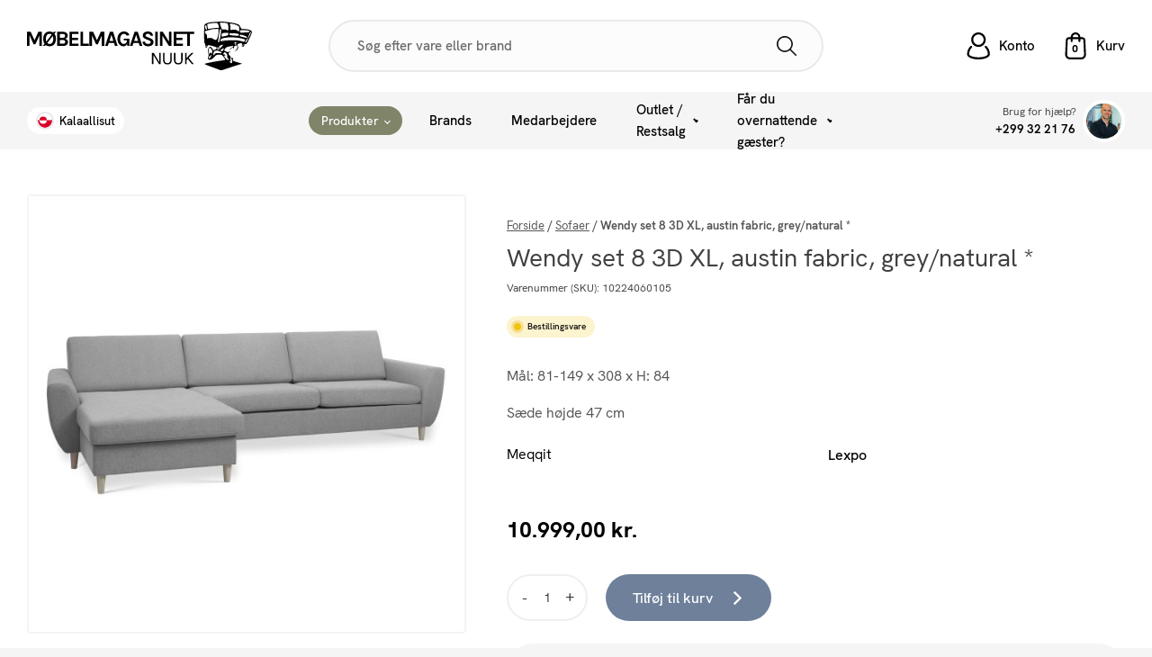

--- FILE ---
content_type: text/html; charset=UTF-8
request_url: https://moebelmagasinet.gl/vare/wendy-set-8-3d-xl-austin-fabric-grey-natural/
body_size: 61486
content:
<!DOCTYPE html><html lang="da-DK" prefix="og: https://ogp.me/ns#" ><head><meta charset="UTF-8"><meta name="viewport" content="width=device-width, initial-scale=1.0"><meta name="viewport" content="width=device-width, initial-scale=1, maximum-scale=1" /><title>Wendy set 8 3D XL, austin fabric, grey/natural * - Møbelmagasinet Nuuk</title><meta name="description" content="Mål: 81-149 x 308 x H: 84"/><meta name="robots" content="follow, index, max-snippet:-1, max-video-preview:-1, max-image-preview:large"/><link rel="canonical" href="https://moebelmagasinet.gl/vare/wendy-set-8-3d-xl-austin-fabric-grey-natural/" /><meta property="og:locale" content="da_DK" /><meta property="og:type" content="product" /><meta property="og:title" content="Wendy set 8 3D XL, austin fabric, grey/natural * - Møbelmagasinet Nuuk" /><meta property="og:description" content="Mål: 81-149 x 308 x H: 84" /><meta property="og:url" content="https://moebelmagasinet.gl/vare/wendy-set-8-3d-xl-austin-fabric-grey-natural/" /><meta property="og:site_name" content="Møbelmagasinet Nuuk" /><meta property="og:updated_time" content="2025-10-30T16:46:35+01:00" /><meta property="og:image" content="https://moebelmagasinet.gl/wp-content/uploads/2023/07/10224060105-1.jpeg" /><meta property="og:image:secure_url" content="https://moebelmagasinet.gl/wp-content/uploads/2023/07/10224060105-1.jpeg" /><meta property="og:image:width" content="580" /><meta property="og:image:height" content="580" /><meta property="og:image:alt" content="Wendy set 8 3D XL, austin fabric, grey/natural *" /><meta property="og:image:type" content="image/jpeg" /><meta property="product:price:amount" content="10999" /><meta property="product:price:currency" content="DKK" /><meta property="product:availability" content="instock" /><meta name="twitter:card" content="summary_large_image" /><meta name="twitter:title" content="Wendy set 8 3D XL, austin fabric, grey/natural * - Møbelmagasinet Nuuk" /><meta name="twitter:description" content="Mål: 81-149 x 308 x H: 84" /><meta name="twitter:image" content="https://moebelmagasinet.gl/wp-content/uploads/2023/07/10224060105-1.jpeg" /><meta name="twitter:label1" content="Pris" /><meta name="twitter:data1" content="10.999,00&nbsp;kr." /><meta name="twitter:label2" content="Tilgængelighed" /><meta name="twitter:data2" content="Bestillingsvare" /> <script type="application/ld+json" class="rank-math-schema">{"@context":"https://schema.org","@graph":[{"@type":"Place","@id":"https://moebelmagasinet.gl/#place","geo":{"@type":"GeoCoordinates","latitude":"64.176702","longitude":"-51.7435758"},"hasMap":"https://www.google.com/maps/search/?api=1&amp;query=64.176702,-51.7435758","address":{"@type":"PostalAddress","streetAddress":"Pukuffik 11","addressLocality":"Nuussuaq","postalCode":"3905","addressCountry":"Greenland"}},{"@type":"Organization","@id":"https://moebelmagasinet.gl/#organization","name":"M\u00f8belmagasinet Nuuk","url":"https://moebelmagasinet.gl","sameAs":["https://www.facebook.com/profile.php?id=100063796390989"],"email":"moebel@sofa.gl","address":{"@type":"PostalAddress","streetAddress":"Pukuffik 11","addressLocality":"Nuussuaq","postalCode":"3905","addressCountry":"Greenland"},"logo":{"@type":"ImageObject","@id":"https://moebelmagasinet.gl/#logo","url":"https://moebelmagasinet.gl/wp-content/uploads/2022/12/moebelmagasinet-nuuk-logo.svg","contentUrl":"https://moebelmagasinet.gl/wp-content/uploads/2022/12/moebelmagasinet-nuuk-logo.svg","caption":"M\u00f8belmagasinet Nuuk","inLanguage":"da-DK","width":"266","height":"57"},"contactPoint":[{"@type":"ContactPoint","telephone":"+299 32 21 76","contactType":"customer support"}],"location":{"@id":"https://moebelmagasinet.gl/#place"}},{"@type":"WebSite","@id":"https://moebelmagasinet.gl/#website","url":"https://moebelmagasinet.gl","name":"M\u00f8belmagasinet Nuuk","publisher":{"@id":"https://moebelmagasinet.gl/#organization"},"inLanguage":"da-DK"},{"@type":"ImageObject","@id":"https://moebelmagasinet.gl/wp-content/uploads/2023/07/10224060105-1.jpeg","url":"https://moebelmagasinet.gl/wp-content/uploads/2023/07/10224060105-1.jpeg","width":"580","height":"580","inLanguage":"da-DK"},{"@type":"BreadcrumbList","@id":"https://moebelmagasinet.gl/vare/wendy-set-8-3d-xl-austin-fabric-grey-natural/#breadcrumb","itemListElement":[{"@type":"ListItem","position":"1","item":{"@id":"https://moebelmagasinet.gl","name":"Forside"}},{"@type":"ListItem","position":"2","item":{"@id":"https://moebelmagasinet.gl/vare-kategori/sofaer/","name":"Sofaer"}},{"@type":"ListItem","position":"3","item":{"@id":"https://moebelmagasinet.gl/vare/wendy-set-8-3d-xl-austin-fabric-grey-natural/","name":"Wendy set 8 3D XL, austin fabric, grey/natural *"}}]},{"@type":"ItemPage","@id":"https://moebelmagasinet.gl/vare/wendy-set-8-3d-xl-austin-fabric-grey-natural/#webpage","url":"https://moebelmagasinet.gl/vare/wendy-set-8-3d-xl-austin-fabric-grey-natural/","name":"Wendy set 8 3D XL, austin fabric, grey/natural * - M\u00f8belmagasinet Nuuk","datePublished":"2023-07-19T20:12:10+02:00","dateModified":"2025-10-30T16:46:35+01:00","isPartOf":{"@id":"https://moebelmagasinet.gl/#website"},"primaryImageOfPage":{"@id":"https://moebelmagasinet.gl/wp-content/uploads/2023/07/10224060105-1.jpeg"},"inLanguage":"da-DK","breadcrumb":{"@id":"https://moebelmagasinet.gl/vare/wendy-set-8-3d-xl-austin-fabric-grey-natural/#breadcrumb"}},{"@type":"Product","name":"Wendy set 8 3D XL, austin fabric, grey/natural * - M\u00f8belmagasinet Nuuk","description":"M\u00e5l: 81-149 x 308 x H: 84","sku":"10224060105","category":"Sofaer","mainEntityOfPage":{"@id":"https://moebelmagasinet.gl/vare/wendy-set-8-3d-xl-austin-fabric-grey-natural/#webpage"},"image":[{"@type":"ImageObject","url":"https://moebelmagasinet.gl/wp-content/uploads/2023/07/10224060105-1.jpeg","height":"580","width":"580"}],"offers":{"@type":"Offer","price":"10999.00","priceCurrency":"DKK","priceValidUntil":"2027-12-31","availability":"https://schema.org/InStock","itemCondition":"NewCondition","url":"https://moebelmagasinet.gl/vare/wendy-set-8-3d-xl-austin-fabric-grey-natural/","seller":{"@type":"Organization","@id":"https://moebelmagasinet.gl/","name":"M\u00f8belmagasinet Nuuk","url":"https://moebelmagasinet.gl","logo":"https://moebelmagasinet.gl/wp-content/uploads/2022/12/moebelmagasinet-nuuk-logo.svg"},"priceSpecification":{"price":"10999","priceCurrency":"DKK","valueAddedTaxIncluded":"true"}},"additionalProperty":[{"@type":"PropertyValue","name":"pa_brand","value":"Lexpo"}],"@id":"https://moebelmagasinet.gl/vare/wendy-set-8-3d-xl-austin-fabric-grey-natural/#richSnippet"}]}</script> <link rel='dns-prefetch' href='//www.googletagmanager.com' /><link rel="alternate" title="oEmbed (JSON)" type="application/json+oembed" href="https://moebelmagasinet.gl/wp-json/oembed/1.0/embed?url=https%3A%2F%2Fmoebelmagasinet.gl%2Fvare%2Fwendy-set-8-3d-xl-austin-fabric-grey-natural%2F&#038;lang=da" /><link rel="alternate" title="oEmbed (XML)" type="text/xml+oembed" href="https://moebelmagasinet.gl/wp-json/oembed/1.0/embed?url=https%3A%2F%2Fmoebelmagasinet.gl%2Fvare%2Fwendy-set-8-3d-xl-austin-fabric-grey-natural%2F&#038;format=xml&#038;lang=da" /><link id="ma-customfonts" href="//moebelmagasinet.gl/wp-content/uploads/fonts/ma_customfonts.css?ver=ba569ebb" rel="stylesheet" type="text/css" /><style id='wp-img-auto-sizes-contain-inline-css' type='text/css'>img:is([sizes=auto i],[sizes^="auto," i]){contain-intrinsic-size:3000px 1500px}
/*# sourceURL=wp-img-auto-sizes-contain-inline-css */</style><link rel='stylesheet' id='select2-css' href='https://moebelmagasinet.gl/wp-content/plugins/woocommerce/assets/css/select2.css?ver=10.4.3' type='text/css' media='all' /><link rel='stylesheet' id='woocommerce-shipping-calculator-css' href='https://moebelmagasinet.gl/wp-content/plugins/woocommerce-shipping-calculator/assets/css/woocommerce-shipping-calculator.css?ver=1.0.5' type='text/css' media='all' /><link rel='stylesheet' id='wp-block-library-css' href='https://moebelmagasinet.gl/wp-includes/css/dist/block-library/style.min.css?ver=6.9' type='text/css' media='all' /><style id='classic-theme-styles-inline-css' type='text/css'>/*! This file is auto-generated */
.wp-block-button__link{color:#fff;background-color:#32373c;border-radius:9999px;box-shadow:none;text-decoration:none;padding:calc(.667em + 2px) calc(1.333em + 2px);font-size:1.125em}.wp-block-file__button{background:#32373c;color:#fff;text-decoration:none}
/*# sourceURL=/wp-includes/css/classic-themes.min.css */</style><style id='getwooplugins-attribute-filter-style-inline-css' type='text/css'>/*!
 * Variation Swatches for WooCommerce - PRO
 *
 * Author: Emran Ahmed ( emran.bd.08@gmail.com )
 * Date: 11/11/2025, 05:36:05 pm
 * Released under the GPLv3 license.
 */
.storepress-search-list-wrapper{display:flex;flex-direction:column;gap:1px}.storepress-components-search-control{margin-bottom:0!important;position:relative}.storepress-components-search-control input[type=search].storepress-components-search-control__input{border:1px solid #949494;border-radius:2px;box-shadow:0 0 0 transparent;font-family:-apple-system,BlinkMacSystemFont,Segoe UI,Roboto,Oxygen-Sans,Ubuntu,Cantarell,Helvetica Neue,sans-serif;padding:6px 8px;transition:box-shadow .1s linear}@media(prefers-reduced-motion:reduce){.storepress-components-search-control input[type=search].storepress-components-search-control__input{transition-delay:0s;transition-duration:0s}}.storepress-components-search-control input[type=search].storepress-components-search-control__input{line-height:normal}@media(min-width:600px){.storepress-components-search-control input[type=search].storepress-components-search-control__input{font-size:13px;line-height:normal}}.storepress-components-search-control input[type=search].storepress-components-search-control__input:focus{border-color:var(--wp-admin-theme-color);box-shadow:0 0 0 .5px var(--wp-admin-theme-color);outline:2px solid transparent}.storepress-components-search-control input[type=search].storepress-components-search-control__input::-webkit-input-placeholder{color:rgba(30,30,30,.62)}.storepress-components-search-control input[type=search].storepress-components-search-control__input::-moz-placeholder{color:rgba(30,30,30,.62);opacity:1}.storepress-components-search-control input[type=search].storepress-components-search-control__input:-ms-input-placeholder{color:rgba(30,30,30,.62)}.storepress-components-search-control input[type=search].storepress-components-search-control__input{background:#f0f0f0;border:none;display:block;font-size:16px;height:48px;margin-left:0;margin-right:0;padding:16px 48px 16px 16px;width:100%}@media(min-width:600px){.storepress-components-search-control input[type=search].storepress-components-search-control__input{font-size:13px}}.storepress-components-search-control input[type=search].storepress-components-search-control__input:focus{background:#fff;box-shadow:inset 0 0 0 var(--wp-admin-border-width-focus) var(--wp-components-color-accent,var(--wp-admin-theme-color,#3858e9))}.storepress-components-search-control input[type=search].storepress-components-search-control__input::-moz-placeholder{color:#757575}.storepress-components-search-control input[type=search].storepress-components-search-control__input::placeholder{color:#757575}.storepress-components-search-control input[type=search].storepress-components-search-control__input::-webkit-search-cancel-button,.storepress-components-search-control input[type=search].storepress-components-search-control__input::-webkit-search-decoration,.storepress-components-search-control input[type=search].storepress-components-search-control__input::-webkit-search-results-button,.storepress-components-search-control input[type=search].storepress-components-search-control__input::-webkit-search-results-decoration{-webkit-appearance:none}.storepress-components-search-control__icon{align-items:center;bottom:0;display:flex;justify-content:center;position:absolute;right:12px;top:0;width:24px}.storepress-components-search-control__icon>svg{margin:8px 0}.storepress-components-search-control__input-wrapper{position:relative}.storepress-search-list-search-result-wrapper{border:1px solid #f0f0f0}.storepress-search-list-search-result-wrapper li,.storepress-search-list-search-result-wrapper ul{list-style:none;margin:0;padding:0}.storepress-search-list-search-result-wrapper ul{border:1px solid #f0f0f0;max-height:40vh;overflow:auto}.storepress-search-list-search-result-wrapper li{align-items:center;border-bottom:1px solid #f0f0f0;color:#2f2f2f;display:flex;font-family:-apple-system,BlinkMacSystemFont,Segoe UI,Roboto,Oxygen-Sans,Ubuntu,Cantarell,Helvetica Neue,sans-serif;font-size:13px;gap:5px;padding:8px}.storepress-search-list-search-result-wrapper li.selected,.storepress-search-list-search-result-wrapper li:hover{background-color:#f0f0f0}.storepress-search-list-search-result-wrapper li:last-child{border-bottom:none}.storepress-search-list-search-result-wrapper li input{height:20px;margin:0;padding:0;width:20px}.storepress-search-list-search-result-wrapper li input[type=radio]{-webkit-appearance:auto;box-shadow:none}.storepress-search-list-search-result-wrapper li input[type=radio]:before{display:none}.storepress-search-list-search-result-wrapper li .storepress-search-list-search-result-item{background-color:#fff}.storepress-search-list-search-result-wrapper li .storepress-search-list-search-result-item__label{cursor:pointer}.storepress-search-list-search-result-wrapper li .storepress-search-list-search-result-item__title{box-sizing:content-box;height:20px;padding:4px}.storepress-search-list-search-result-wrapper li .storepress-search-list-search-result-item__meta{background-color:#ddd;border-radius:5px;padding:4px}
.wp-block-getwooplugins-attribute-filter .filter-items{display:flex;flex-direction:column;float:none!important;gap:10px;margin:0;padding:0}.wp-block-getwooplugins-attribute-filter .filter-items li{list-style:none}.wp-block-getwooplugins-attribute-filter .filter-items.enabled-filter-display-limit-mode .filter-item:not(.selected):nth-child(n+10){display:none!important}.wp-block-getwooplugins-attribute-filter .filter-items.enabled-filter-display-limit-mode .filter-item-more{align-self:flex-end;display:flex}.wp-block-getwooplugins-attribute-filter.is-style-button .filter-items.enabled-filter-display-limit-mode .filter-item-more{align-items:center;align-self:auto}.wp-block-getwooplugins-attribute-filter .filter-item-more{display:none}.wp-block-getwooplugins-attribute-filter .filter-item{align-items:center;display:flex;flex-direction:row;gap:10px;justify-content:space-between}.wp-block-getwooplugins-attribute-filter .filter-item .item{border:2px solid #fff;box-shadow:var(--wvs-item-box-shadow,0 0 0 1px #a8a8a8);box-sizing:border-box;display:block;height:100%;transition:box-shadow .2s ease;width:100%}.wp-block-getwooplugins-attribute-filter .filter-item .item:hover{box-shadow:var(--wvs-hover-item-box-shadow,0 0 0 3px #ddd)}.wp-block-getwooplugins-attribute-filter .filter-item .text{display:inline-block;font-size:.875em}.wp-block-getwooplugins-attribute-filter .filter-item.style-squared .count,.wp-block-getwooplugins-attribute-filter .filter-item.style-squared .item{border-radius:3px}.wp-block-getwooplugins-attribute-filter .filter-item.style-rounded .item{border-radius:100%}.wp-block-getwooplugins-attribute-filter .filter-item.style-rounded .count{border-radius:12px}.wp-block-getwooplugins-attribute-filter .filter-item-wrapper{align-items:center;display:flex;gap:10px}.wp-block-getwooplugins-attribute-filter .filter-item-contents{display:flex;height:var(--wvs-archive-product-item-height,30px);justify-content:center;position:relative;width:var(--wvs-archive-product-item-width,30px)}.wp-block-getwooplugins-attribute-filter .filter-item .count{border:1px solid rgba(0,0,0,.102);color:#000;font-size:12px;line-height:10px;min-width:10px;padding:5px;text-align:center}.wp-block-getwooplugins-attribute-filter .filter-item-inner{width:100%}.wp-block-getwooplugins-attribute-filter .filter-item.selected{order:-1}.wp-block-getwooplugins-attribute-filter .filter-item.selected .item{box-shadow:var(--wvs-selected-item-box-shadow,0 0 0 2px #000)}.wp-block-getwooplugins-attribute-filter .filter-item.selected .filter-item-inner:before{background-image:var(--wvs-tick);background-position:50%;background-repeat:no-repeat;background-size:60%;content:" ";display:block;height:100%;position:absolute;width:100%}.wp-block-getwooplugins-attribute-filter .filter-item.selected .count{background:#000;border:1px solid #000;color:#fff}.wp-block-getwooplugins-attribute-filter.is-style-button .filter-items{flex-direction:row;flex-wrap:wrap}.wp-block-getwooplugins-attribute-filter.is-style-button .filter-item{border:1px solid rgba(0,0,0,.102);border-radius:3px;margin:0;padding:5px 8px 5px 5px}.wp-block-getwooplugins-attribute-filter.is-style-button .filter-item.style-rounded{border-radius:40px}.wp-block-getwooplugins-attribute-filter.is-style-button .filter-item.selected{border:1px solid #000}

/*# sourceURL=https://moebelmagasinet.gl/wp-content/plugins/woo-variation-swatches-pro/build/attribute-filter/style-index.css */</style><style id='global-styles-inline-css' type='text/css'>:root{--wp--preset--aspect-ratio--square: 1;--wp--preset--aspect-ratio--4-3: 4/3;--wp--preset--aspect-ratio--3-4: 3/4;--wp--preset--aspect-ratio--3-2: 3/2;--wp--preset--aspect-ratio--2-3: 2/3;--wp--preset--aspect-ratio--16-9: 16/9;--wp--preset--aspect-ratio--9-16: 9/16;--wp--preset--color--black: #000000;--wp--preset--color--cyan-bluish-gray: #abb8c3;--wp--preset--color--white: #ffffff;--wp--preset--color--pale-pink: #f78da7;--wp--preset--color--vivid-red: #cf2e2e;--wp--preset--color--luminous-vivid-orange: #ff6900;--wp--preset--color--luminous-vivid-amber: #fcb900;--wp--preset--color--light-green-cyan: #7bdcb5;--wp--preset--color--vivid-green-cyan: #00d084;--wp--preset--color--pale-cyan-blue: #8ed1fc;--wp--preset--color--vivid-cyan-blue: #0693e3;--wp--preset--color--vivid-purple: #9b51e0;--wp--preset--gradient--vivid-cyan-blue-to-vivid-purple: linear-gradient(135deg,rgb(6,147,227) 0%,rgb(155,81,224) 100%);--wp--preset--gradient--light-green-cyan-to-vivid-green-cyan: linear-gradient(135deg,rgb(122,220,180) 0%,rgb(0,208,130) 100%);--wp--preset--gradient--luminous-vivid-amber-to-luminous-vivid-orange: linear-gradient(135deg,rgb(252,185,0) 0%,rgb(255,105,0) 100%);--wp--preset--gradient--luminous-vivid-orange-to-vivid-red: linear-gradient(135deg,rgb(255,105,0) 0%,rgb(207,46,46) 100%);--wp--preset--gradient--very-light-gray-to-cyan-bluish-gray: linear-gradient(135deg,rgb(238,238,238) 0%,rgb(169,184,195) 100%);--wp--preset--gradient--cool-to-warm-spectrum: linear-gradient(135deg,rgb(74,234,220) 0%,rgb(151,120,209) 20%,rgb(207,42,186) 40%,rgb(238,44,130) 60%,rgb(251,105,98) 80%,rgb(254,248,76) 100%);--wp--preset--gradient--blush-light-purple: linear-gradient(135deg,rgb(255,206,236) 0%,rgb(152,150,240) 100%);--wp--preset--gradient--blush-bordeaux: linear-gradient(135deg,rgb(254,205,165) 0%,rgb(254,45,45) 50%,rgb(107,0,62) 100%);--wp--preset--gradient--luminous-dusk: linear-gradient(135deg,rgb(255,203,112) 0%,rgb(199,81,192) 50%,rgb(65,88,208) 100%);--wp--preset--gradient--pale-ocean: linear-gradient(135deg,rgb(255,245,203) 0%,rgb(182,227,212) 50%,rgb(51,167,181) 100%);--wp--preset--gradient--electric-grass: linear-gradient(135deg,rgb(202,248,128) 0%,rgb(113,206,126) 100%);--wp--preset--gradient--midnight: linear-gradient(135deg,rgb(2,3,129) 0%,rgb(40,116,252) 100%);--wp--preset--font-size--small: 13px;--wp--preset--font-size--medium: 20px;--wp--preset--font-size--large: 36px;--wp--preset--font-size--x-large: 42px;--wp--preset--spacing--20: 0.44rem;--wp--preset--spacing--30: 0.67rem;--wp--preset--spacing--40: 1rem;--wp--preset--spacing--50: 1.5rem;--wp--preset--spacing--60: 2.25rem;--wp--preset--spacing--70: 3.38rem;--wp--preset--spacing--80: 5.06rem;--wp--preset--shadow--natural: 6px 6px 9px rgba(0, 0, 0, 0.2);--wp--preset--shadow--deep: 12px 12px 50px rgba(0, 0, 0, 0.4);--wp--preset--shadow--sharp: 6px 6px 0px rgba(0, 0, 0, 0.2);--wp--preset--shadow--outlined: 6px 6px 0px -3px rgb(255, 255, 255), 6px 6px rgb(0, 0, 0);--wp--preset--shadow--crisp: 6px 6px 0px rgb(0, 0, 0);}:where(.is-layout-flex){gap: 0.5em;}:where(.is-layout-grid){gap: 0.5em;}body .is-layout-flex{display: flex;}.is-layout-flex{flex-wrap: wrap;align-items: center;}.is-layout-flex > :is(*, div){margin: 0;}body .is-layout-grid{display: grid;}.is-layout-grid > :is(*, div){margin: 0;}:where(.wp-block-columns.is-layout-flex){gap: 2em;}:where(.wp-block-columns.is-layout-grid){gap: 2em;}:where(.wp-block-post-template.is-layout-flex){gap: 1.25em;}:where(.wp-block-post-template.is-layout-grid){gap: 1.25em;}.has-black-color{color: var(--wp--preset--color--black) !important;}.has-cyan-bluish-gray-color{color: var(--wp--preset--color--cyan-bluish-gray) !important;}.has-white-color{color: var(--wp--preset--color--white) !important;}.has-pale-pink-color{color: var(--wp--preset--color--pale-pink) !important;}.has-vivid-red-color{color: var(--wp--preset--color--vivid-red) !important;}.has-luminous-vivid-orange-color{color: var(--wp--preset--color--luminous-vivid-orange) !important;}.has-luminous-vivid-amber-color{color: var(--wp--preset--color--luminous-vivid-amber) !important;}.has-light-green-cyan-color{color: var(--wp--preset--color--light-green-cyan) !important;}.has-vivid-green-cyan-color{color: var(--wp--preset--color--vivid-green-cyan) !important;}.has-pale-cyan-blue-color{color: var(--wp--preset--color--pale-cyan-blue) !important;}.has-vivid-cyan-blue-color{color: var(--wp--preset--color--vivid-cyan-blue) !important;}.has-vivid-purple-color{color: var(--wp--preset--color--vivid-purple) !important;}.has-black-background-color{background-color: var(--wp--preset--color--black) !important;}.has-cyan-bluish-gray-background-color{background-color: var(--wp--preset--color--cyan-bluish-gray) !important;}.has-white-background-color{background-color: var(--wp--preset--color--white) !important;}.has-pale-pink-background-color{background-color: var(--wp--preset--color--pale-pink) !important;}.has-vivid-red-background-color{background-color: var(--wp--preset--color--vivid-red) !important;}.has-luminous-vivid-orange-background-color{background-color: var(--wp--preset--color--luminous-vivid-orange) !important;}.has-luminous-vivid-amber-background-color{background-color: var(--wp--preset--color--luminous-vivid-amber) !important;}.has-light-green-cyan-background-color{background-color: var(--wp--preset--color--light-green-cyan) !important;}.has-vivid-green-cyan-background-color{background-color: var(--wp--preset--color--vivid-green-cyan) !important;}.has-pale-cyan-blue-background-color{background-color: var(--wp--preset--color--pale-cyan-blue) !important;}.has-vivid-cyan-blue-background-color{background-color: var(--wp--preset--color--vivid-cyan-blue) !important;}.has-vivid-purple-background-color{background-color: var(--wp--preset--color--vivid-purple) !important;}.has-black-border-color{border-color: var(--wp--preset--color--black) !important;}.has-cyan-bluish-gray-border-color{border-color: var(--wp--preset--color--cyan-bluish-gray) !important;}.has-white-border-color{border-color: var(--wp--preset--color--white) !important;}.has-pale-pink-border-color{border-color: var(--wp--preset--color--pale-pink) !important;}.has-vivid-red-border-color{border-color: var(--wp--preset--color--vivid-red) !important;}.has-luminous-vivid-orange-border-color{border-color: var(--wp--preset--color--luminous-vivid-orange) !important;}.has-luminous-vivid-amber-border-color{border-color: var(--wp--preset--color--luminous-vivid-amber) !important;}.has-light-green-cyan-border-color{border-color: var(--wp--preset--color--light-green-cyan) !important;}.has-vivid-green-cyan-border-color{border-color: var(--wp--preset--color--vivid-green-cyan) !important;}.has-pale-cyan-blue-border-color{border-color: var(--wp--preset--color--pale-cyan-blue) !important;}.has-vivid-cyan-blue-border-color{border-color: var(--wp--preset--color--vivid-cyan-blue) !important;}.has-vivid-purple-border-color{border-color: var(--wp--preset--color--vivid-purple) !important;}.has-vivid-cyan-blue-to-vivid-purple-gradient-background{background: var(--wp--preset--gradient--vivid-cyan-blue-to-vivid-purple) !important;}.has-light-green-cyan-to-vivid-green-cyan-gradient-background{background: var(--wp--preset--gradient--light-green-cyan-to-vivid-green-cyan) !important;}.has-luminous-vivid-amber-to-luminous-vivid-orange-gradient-background{background: var(--wp--preset--gradient--luminous-vivid-amber-to-luminous-vivid-orange) !important;}.has-luminous-vivid-orange-to-vivid-red-gradient-background{background: var(--wp--preset--gradient--luminous-vivid-orange-to-vivid-red) !important;}.has-very-light-gray-to-cyan-bluish-gray-gradient-background{background: var(--wp--preset--gradient--very-light-gray-to-cyan-bluish-gray) !important;}.has-cool-to-warm-spectrum-gradient-background{background: var(--wp--preset--gradient--cool-to-warm-spectrum) !important;}.has-blush-light-purple-gradient-background{background: var(--wp--preset--gradient--blush-light-purple) !important;}.has-blush-bordeaux-gradient-background{background: var(--wp--preset--gradient--blush-bordeaux) !important;}.has-luminous-dusk-gradient-background{background: var(--wp--preset--gradient--luminous-dusk) !important;}.has-pale-ocean-gradient-background{background: var(--wp--preset--gradient--pale-ocean) !important;}.has-electric-grass-gradient-background{background: var(--wp--preset--gradient--electric-grass) !important;}.has-midnight-gradient-background{background: var(--wp--preset--gradient--midnight) !important;}.has-small-font-size{font-size: var(--wp--preset--font-size--small) !important;}.has-medium-font-size{font-size: var(--wp--preset--font-size--medium) !important;}.has-large-font-size{font-size: var(--wp--preset--font-size--large) !important;}.has-x-large-font-size{font-size: var(--wp--preset--font-size--x-large) !important;}
:where(.wp-block-post-template.is-layout-flex){gap: 1.25em;}:where(.wp-block-post-template.is-layout-grid){gap: 1.25em;}
:where(.wp-block-term-template.is-layout-flex){gap: 1.25em;}:where(.wp-block-term-template.is-layout-grid){gap: 1.25em;}
:where(.wp-block-columns.is-layout-flex){gap: 2em;}:where(.wp-block-columns.is-layout-grid){gap: 2em;}
:root :where(.wp-block-pullquote){font-size: 1.5em;line-height: 1.6;}
/*# sourceURL=global-styles-inline-css */</style><link rel='stylesheet' id='cf7-submissions-css' href='https://moebelmagasinet.gl/wp-content/plugins/cf7-submissions/assets/css/front.css?ver=0.26' type='text/css' media='all' /><link rel='stylesheet' id='contact-form-7-css' href='https://moebelmagasinet.gl/wp-content/plugins/contact-form-7/includes/css/styles.css?ver=6.1.4' type='text/css' media='all' /><link rel='stylesheet' id='oxygen-css' href='https://moebelmagasinet.gl/wp-content/plugins/oxygen/component-framework/oxygen.css?ver=4.9.4' type='text/css' media='all' /><link rel='stylesheet' id='slick-css-css' href='https://moebelmagasinet.gl/wp-content/plugins/resource-enqueuer/slick/slick.css?ver=6.9' type='text/css' media='all' /><link rel='stylesheet' id='glightbox-css-css' href='https://moebelmagasinet.gl/wp-content/plugins/resource-enqueuer/glightbox/glightbox.min.css?ver=6.9' type='text/css' media='all' /><link rel='stylesheet' id='photoswipe-css' href='https://moebelmagasinet.gl/wp-content/plugins/woocommerce/assets/css/photoswipe/photoswipe.min.css?ver=10.4.3' type='text/css' media='all' /><link rel='stylesheet' id='photoswipe-default-skin-css' href='https://moebelmagasinet.gl/wp-content/plugins/woocommerce/assets/css/photoswipe/default-skin/default-skin.min.css?ver=10.4.3' type='text/css' media='all' /><link rel='stylesheet' id='woocommerce-layout-css' href='https://moebelmagasinet.gl/wp-content/plugins/woocommerce/assets/css/woocommerce-layout.css?ver=10.4.3' type='text/css' media='all' /><link rel='stylesheet' id='woocommerce-smallscreen-css' href='https://moebelmagasinet.gl/wp-content/plugins/woocommerce/assets/css/woocommerce-smallscreen.css?ver=10.4.3' type='text/css' media='only screen and (max-width: 768px)' /><link rel='stylesheet' id='woocommerce-general-css' href='https://moebelmagasinet.gl/wp-content/plugins/woocommerce/assets/css/woocommerce.css?ver=10.4.3' type='text/css' media='all' /><style id='woocommerce-inline-inline-css' type='text/css'>.woocommerce form .form-row .required { visibility: visible; }
/*# sourceURL=woocommerce-inline-inline-css */</style><link rel='stylesheet' id='bambora_online_classic_front_style-css' href='https://moebelmagasinet.gl/wp-content/plugins/bambora-online-classic/style/bambora-online-classic-front.css?ver=6.9' type='text/css' media='all' /><link rel='stylesheet' id='woo-variation-swatches-css' href='https://moebelmagasinet.gl/wp-content/plugins/woo-variation-swatches/assets/css/frontend.min.css?ver=1766344500' type='text/css' media='all' /><style id='woo-variation-swatches-inline-css' type='text/css'>:root {
--wvs-tick:url("data:image/svg+xml;utf8,%3Csvg filter='drop-shadow(0px 0px 2px rgb(0 0 0 / .8))' xmlns='http://www.w3.org/2000/svg'  viewBox='0 0 30 30'%3E%3Cpath fill='none' stroke='%23ffffff' stroke-linecap='round' stroke-linejoin='round' stroke-width='4' d='M4 16L11 23 27 7'/%3E%3C/svg%3E");

--wvs-cross:url("data:image/svg+xml;utf8,%3Csvg filter='drop-shadow(0px 0px 5px rgb(255 255 255 / .6))' xmlns='http://www.w3.org/2000/svg' width='72px' height='72px' viewBox='0 0 24 24'%3E%3Cpath fill='none' stroke='%23ff0000' stroke-linecap='round' stroke-width='0.6' d='M5 5L19 19M19 5L5 19'/%3E%3C/svg%3E");
--wvs-position:flex-start;
--wvs-single-product-large-item-width:40px;
--wvs-single-product-large-item-height:40px;
--wvs-single-product-large-item-font-size:16px;
--wvs-single-product-item-width:30px;
--wvs-single-product-item-height:30px;
--wvs-single-product-item-font-size:16px;
--wvs-archive-product-item-width:30px;
--wvs-archive-product-item-height:30px;
--wvs-archive-product-item-font-size:16px;
--wvs-tooltip-background-color:#333333;
--wvs-tooltip-text-color:#FFFFFF;
--wvs-item-box-shadow:0 0 0 1px #a8a8a8;
--wvs-item-background-color:#FFFFFF;
--wvs-item-text-color:#000000;
--wvs-hover-item-box-shadow:0 0 0 3px #DDDDDD;
--wvs-hover-item-background-color:#FFFFFF;
--wvs-hover-item-text-color:#000000;
--wvs-selected-item-box-shadow:0 0 0 2px #000000;
--wvs-selected-item-background-color:#FFFFFF;
--wvs-selected-item-text-color:#000000}
/*# sourceURL=woo-variation-swatches-inline-css */</style><link rel='stylesheet' id='wcpf-plugin-style-css' href='https://moebelmagasinet.gl/wp-content/plugins/woocommerce-product-filters/assets/css/plugin.css?ver=1.4.40' type='text/css' media='all' /><link rel='stylesheet' id='dgwt-wcas-style-css' href='https://moebelmagasinet.gl/wp-content/plugins/ajax-search-for-woocommerce-premium/assets/css/style.min.css?ver=1.32.0' type='text/css' media='all' /><link rel='stylesheet' id='awcfe-frontend-css' href='https://moebelmagasinet.gl/wp-content/plugins/checkout-field-editor-and-manager-for-woocommerce/assets/css/frontend.css?ver=3.0.1' type='text/css' media='all' /><link rel='stylesheet' id='woo_discount_pro_style-css' href='https://moebelmagasinet.gl/wp-content/plugins/woo-discount-rules-pro/Assets/Css/awdr_style.css?ver=2.6.13' type='text/css' media='all' /> <script type="text/javascript" id="woocommerce-google-analytics-integration-gtag-js-after">/*  */
/* Google Analytics for WooCommerce (gtag.js) */
					window.dataLayer = window.dataLayer || [];
					function gtag(){dataLayer.push(arguments);}
					// Set up default consent state.
					for ( const mode of [{"analytics_storage":"denied","ad_storage":"denied","ad_user_data":"denied","ad_personalization":"denied","region":["AT","BE","BG","HR","CY","CZ","DK","EE","FI","FR","DE","GR","HU","IS","IE","IT","LV","LI","LT","LU","MT","NL","NO","PL","PT","RO","SK","SI","ES","SE","GB","CH"]}] || [] ) {
						gtag( "consent", "default", { "wait_for_update": 500, ...mode } );
					}
					gtag("js", new Date());
					gtag("set", "developer_id.dOGY3NW", true);
					gtag("config", "G-T7E47D6NPJ", {"track_404":true,"allow_google_signals":false,"logged_in":false,"linker":{"domains":[],"allow_incoming":false},"custom_map":{"dimension1":"logged_in"}});
//# sourceURL=woocommerce-google-analytics-integration-gtag-js-after
/*  */</script> <script type="text/javascript" src="https://moebelmagasinet.gl/wp-includes/js/jquery/jquery.min.js?ver=3.7.1" id="jquery-core-js"></script> <script type="text/javascript" src="https://moebelmagasinet.gl/wp-content/plugins/woocommerce/assets/js/jquery-blockui/jquery.blockUI.min.js?ver=2.7.0-wc.10.4.3" id="wc-jquery-blockui-js" data-wp-strategy="defer"></script> <script type="text/javascript" src="https://moebelmagasinet.gl/wp-content/plugins/woocommerce/assets/js/js-cookie/js.cookie.min.js?ver=2.1.4-wc.10.4.3" id="wc-js-cookie-js" data-wp-strategy="defer"></script> <script type="text/javascript" id="woocommerce-js-extra">/*  */
var woocommerce_params = {"ajax_url":"/wp-admin/admin-ajax.php","wc_ajax_url":"/?wc-ajax=%%endpoint%%","i18n_password_show":"Vis adgangskode","i18n_password_hide":"Skjul adgangskode"};
//# sourceURL=woocommerce-js-extra
/*  */</script> <script type="text/javascript" src="https://moebelmagasinet.gl/wp-content/plugins/woocommerce/assets/js/frontend/woocommerce.min.js?ver=10.4.3" id="woocommerce-js" data-wp-strategy="defer"></script> <script type="text/javascript" id="wc-country-select-js-extra">/*  */
var wc_country_select_params = {"countries":"{\"AF\":[],\"AL\":{\"AL-01\":\"Berat\",\"AL-09\":\"Dib\\u00ebr\",\"AL-02\":\"Durr\\u00ebs\",\"AL-03\":\"Elbasan\",\"AL-04\":\"Fier\",\"AL-05\":\"Gjirokast\\u00ebr\",\"AL-06\":\"Kor\\u00e7\\u00eb\",\"AL-07\":\"Kuk\\u00ebs\",\"AL-08\":\"Lezh\\u00eb\",\"AL-10\":\"Shkod\\u00ebr\",\"AL-11\":\"Tirana\",\"AL-12\":\"Vlor\\u00eb\"},\"AO\":{\"BGO\":\"Bengo\",\"BLU\":\"Benguela\",\"BIE\":\"Bi\\u00e9\",\"CAB\":\"Cabinda\",\"CNN\":\"Cunene\",\"HUA\":\"Huambo\",\"HUI\":\"Hu\\u00edla\",\"CCU\":\"Kuando Kubango\",\"CNO\":\"Kwanza-Norte\",\"CUS\":\"Kwanza-Sul\",\"LUA\":\"Luanda\",\"LNO\":\"Lunda-Norte\",\"LSU\":\"Lunda-Sul\",\"MAL\":\"Malanje\",\"MOX\":\"Moxico\",\"NAM\":\"Namibia\",\"UIG\":\"U\\u00edge\",\"ZAI\":\"Zaire\"},\"AR\":{\"C\":\"Ciudad Aut\\u00f3noma de Buenos Aires\",\"B\":\"Buenos Aires\",\"K\":\"Catamarca\",\"H\":\"Chaco\",\"U\":\"Chubut\",\"X\":\"C\\u00f3rdoba\",\"W\":\"Corrientes\",\"E\":\"Entre R\\u00edos\",\"P\":\"Formosa\",\"Y\":\"Jujuy\",\"L\":\"La Pampa\",\"F\":\"La Rioja\",\"M\":\"Mendoza\",\"N\":\"Misiones\",\"Q\":\"Neuqu\\u00e9n\",\"R\":\"R\\u00edo Negro\",\"A\":\"Salta\",\"J\":\"San Juan\",\"D\":\"San Luis\",\"Z\":\"Santa Cruz\",\"S\":\"Santa Fe\",\"G\":\"Santiago del Estero\",\"V\":\"Tierra del Fuego\",\"T\":\"Tucum\\u00e1n\"},\"AT\":[],\"AU\":{\"ACT\":\"Australian Capital Territory\",\"NSW\":\"New South Wales\",\"NT\":\"Northern Territory\",\"QLD\":\"Queensland\",\"SA\":\"South Australia\",\"TAS\":\"Tasmanien\",\"VIC\":\"Victoria\",\"WA\":\"Western Australia\"},\"AX\":[],\"BD\":{\"BD-05\":\"Bagerhat\",\"BD-01\":\"Bandarban\",\"BD-02\":\"Barguna\",\"BD-06\":\"Barisal\",\"BD-07\":\"Bhola\",\"BD-03\":\"Bogra\",\"BD-04\":\"Brahmanbaria\",\"BD-09\":\"Chandpur\",\"BD-10\":\"Chattogram\",\"BD-12\":\"Chuadanga\",\"BD-11\":\"Cox's Bazar\",\"BD-08\":\"Comilla\",\"BD-13\":\"Dhaka\",\"BD-14\":\"Dinajpur\",\"BD-15\":\"Faridpur \",\"BD-16\":\"Feni\",\"BD-19\":\"Gaibandha\",\"BD-18\":\"Gazipur\",\"BD-17\":\"Gopalganj\",\"BD-20\":\"Habiganj\",\"BD-21\":\"Jamalpur\",\"BD-22\":\"Jashore\",\"BD-25\":\"Jhalokati\",\"BD-23\":\"Jhenaidah\",\"BD-24\":\"Joypurhat\",\"BD-29\":\"Khagrachhari\",\"BD-27\":\"Khulna\",\"BD-26\":\"Kishoreganj\",\"BD-28\":\"Kurigram\",\"BD-30\":\"Kushtia\",\"BD-31\":\"Lakshmipur\",\"BD-32\":\"Lalmonirhat\",\"BD-36\":\"Madaripur\",\"BD-37\":\"Magura\",\"BD-33\":\"Manikganj \",\"BD-39\":\"Meherpur\",\"BD-38\":\"Moulvibazar\",\"BD-35\":\"Munshiganj\",\"BD-34\":\"Mymensingh\",\"BD-48\":\"Naogaon\",\"BD-43\":\"Narail\",\"BD-40\":\"Narayanganj\",\"BD-42\":\"Narsingdi\",\"BD-44\":\"Natore\",\"BD-45\":\"Nawabganj\",\"BD-41\":\"Netrakona\",\"BD-46\":\"Nilphamari\",\"BD-47\":\"Noakhali\",\"BD-49\":\"Pabna\",\"BD-52\":\"Panchagarh\",\"BD-51\":\"Patuakhali\",\"BD-50\":\"Pirojpur\",\"BD-53\":\"Rajbari\",\"BD-54\":\"Rajshahi\",\"BD-56\":\"Rangamati\",\"BD-55\":\"Rangpur\",\"BD-58\":\"Satkhira\",\"BD-62\":\"Shariatpur\",\"BD-57\":\"Sherpur\",\"BD-59\":\"Sirajganj\",\"BD-61\":\"Sunamganj\",\"BD-60\":\"Sylhet\",\"BD-63\":\"Tangail\",\"BD-64\":\"Thakurgaon\"},\"BE\":[],\"BG\":{\"BG-01\":\"Blagoevgrad\",\"BG-02\":\"Burgas\",\"BG-08\":\"Dobrich\",\"BG-07\":\"Gabrovo\",\"BG-26\":\"Haskovo\",\"BG-09\":\"Kardzhali\",\"BG-10\":\"Kyustendil\",\"BG-11\":\"Lovech\",\"BG-12\":\"Montana\",\"BG-13\":\"Pazardzhik\",\"BG-14\":\"Pernik\",\"BG-15\":\"Pleven\",\"BG-16\":\"Plovdiv\",\"BG-17\":\"Razgrad\",\"BG-18\":\"Ruse\",\"BG-27\":\"Shumen\",\"BG-19\":\"Silistra\",\"BG-20\":\"Sliven\",\"BG-21\":\"Smolyan\",\"BG-23\":\"Sofia distriktet\",\"BG-22\":\"Sofia\",\"BG-24\":\"Stara Zagora\",\"BG-25\":\"Targovishte\",\"BG-03\":\"Varna\",\"BG-04\":\"Veliko Tarnovo\",\"BG-05\":\"Vidin\",\"BG-06\":\"Vratsa\",\"BG-28\":\"Yambol\"},\"BH\":[],\"BI\":[],\"BJ\":{\"AL\":\"Alibori\",\"AK\":\"Atakora\",\"AQ\":\"Atlantique\",\"BO\":\"Borgou\",\"CO\":\"Collines\",\"KO\":\"Kouffo\",\"DO\":\"Donga\",\"LI\":\"Littoral\",\"MO\":\"Mono\",\"OU\":\"Ou\\u00e9m\\u00e9\",\"PL\":\"Plateau\",\"ZO\":\"Zou\"},\"BO\":{\"BO-B\":\"Beni\",\"BO-H\":\"Chuquisaca\",\"BO-C\":\"Cochabamba\",\"BO-L\":\"La Paz\",\"BO-O\":\"Oruro\",\"BO-N\":\"Pando\",\"BO-P\":\"Potos\\u00ed\",\"BO-S\":\"Santa Cruz\",\"BO-T\":\"Tarija\"},\"BR\":{\"AC\":\"Acre\",\"AL\":\"Alagoas\",\"AP\":\"Amap\\u00e1\",\"AM\":\"Amazonas\",\"BA\":\"Bahia\",\"CE\":\"Cear\\u00e1\",\"DF\":\"Distrito Federal\",\"ES\":\"Esp\\u00edrito Santo\",\"GO\":\"Goi\\u00e1s\",\"MA\":\"Maranh\\u00e3o\",\"MT\":\"Mato Grosso\",\"MS\":\"Mato Grosso do Sul\",\"MG\":\"Minas Gerais\",\"PA\":\"Par\\u00e1\",\"PB\":\"Para\\u00edba\",\"PR\":\"Paran\\u00e1\",\"PE\":\"Pernambuco\",\"PI\":\"Piau\\u00ed\",\"RJ\":\"Rio de Janeiro\",\"RN\":\"Rio Grande do Norte\",\"RS\":\"Rio Grande do Sul\",\"RO\":\"Rond\\u00f4nia\",\"RR\":\"Roraima\",\"SC\":\"Santa Catarina\",\"SP\":\"S\\u00e3o Paulo\",\"SE\":\"Sergipe\",\"TO\":\"Tocantins\"},\"CA\":{\"AB\":\"Alberta\",\"BC\":\"British Columbia\",\"MB\":\"Manitoba\",\"NB\":\"New Brunswick\",\"NL\":\"Newfoundland og Labrador\",\"NT\":\"Northwest Territories\",\"NS\":\"Nova Scotia\",\"NU\":\"Nunavut\",\"ON\":\"Ontario\",\"PE\":\"Prince Edward Island\",\"QC\":\"Quebec\",\"SK\":\"Saskatchewan\",\"YT\":\"Yukon Territory\"},\"CH\":{\"AG\":\"Aargau\",\"AR\":\"Appenzell Ausserrhoden\",\"AI\":\"Appenzell Innerrhoden\",\"BL\":\"Basel-Landschaft\",\"BS\":\"Basel-Stadt\",\"BE\":\"Bern\",\"FR\":\"Fribourg\",\"GE\":\"Geneve\",\"GL\":\"Glarus\",\"GR\":\"Graub\\u00fcnden\",\"JU\":\"Jura\",\"LU\":\"Luzern\",\"NE\":\"Neuch\\u00e2tel\",\"NW\":\"Nidwalden\",\"OW\":\"Obwalden\",\"SH\":\"Schaffhausen\",\"SZ\":\"Schwyz\",\"SO\":\"Solothurn\",\"SG\":\"St. Gallen\",\"TG\":\"Thurgau\",\"TI\":\"Ticino\",\"UR\":\"Uri\",\"VS\":\"Valais\",\"VD\":\"Vaud\",\"ZG\":\"Zug\",\"ZH\":\"Z\\u00fcrich\"},\"CL\":{\"CL-AI\":\"Ais\\u00e9n af General Carlos Iba\\u00f1ez del Campo\",\"CL-AN\":\"Antofagasta\",\"CL-AP\":\"Arica y Parinacota\",\"CL-AR\":\"La Araucan\\u00eda\",\"CL-AT\":\"Atacama\",\"CL-BI\":\"Biob\\u00edo\",\"CL-CO\":\"Coquimbo\",\"CL-LI\":\"Libertador General Bernardo O'Higgins\",\"CL-LL\":\"Los Lagos\",\"CL-LR\":\"Los R\\u00edos\",\"CL-MA\":\"Magallanes\",\"CL-ML\":\"Maule\",\"CL-NB\":\"\\u00d1uble\",\"CL-RM\":\"Regi\\u00f3n Metropolitana de Santiago\",\"CL-TA\":\"Tarapac\\u00e1\",\"CL-VS\":\"Valpara\\u00edso\"},\"CN\":{\"CN1\":\"Yunnan / \\u4e91\\u5357\",\"CN2\":\"Beijing / \\u5317\\u4eac\",\"CN3\":\"Tianjin / \\u5929\\u6d25\",\"CN4\":\"Hebei / \\u6cb3\\u5317\",\"CN5\":\"Shanxi / \\u5c71\\u897f\",\"CN6\":\"Inner Mongolia / \\u5167\\u8499\\u53e4\",\"CN7\":\"Liaoning / \\u8fbd\\u5b81\",\"CN8\":\"Jilin / \\u5409\\u6797\",\"CN9\":\"Heilongjiang / \\u9ed1\\u9f99\\u6c5f\",\"CN10\":\"Shanghai / \\u4e0a\\u6d77\",\"CN11\":\"Jiangsu / \\u6c5f\\u82cf\",\"CN12\":\"Zhejiang / \\u6d59\\u6c5f\",\"CN13\":\"Anhui / \\u5b89\\u5fbd\",\"CN14\":\"Fujian / \\u798f\\u5efa\",\"CN15\":\"Jiangxi / \\u6c5f\\u897f\",\"CN16\":\"Shandong / \\u5c71\\u4e1c\",\"CN17\":\"Henan / \\u6cb3\\u5357\",\"CN18\":\"Hubei / \\u6e56\\u5317\",\"CN19\":\"Hunan / \\u6e56\\u5357\",\"CN20\":\"Guangdong / \\u5e7f\\u4e1c\",\"CN21\":\"Guangxi Zhuang / \\u5e7f\\u897f\\u58ee\\u65cf\",\"CN22\":\"Hainan / \\u6d77\\u5357\",\"CN23\":\"Chongqing / \\u91cd\\u5e86\",\"CN24\":\"Sichuan / \\u56db\\u5ddd\",\"CN25\":\"Guizhou / \\u8d35\\u5dde\",\"CN26\":\"Shaanxi / \\u9655\\u897f\",\"CN27\":\"Gansu / \\u7518\\u8083\",\"CN28\":\"Qinghai / \\u9752\\u6d77\",\"CN29\":\"Ningxia Hui / \\u5b81\\u590f\",\"CN30\":\"Macao / \\u6fb3\\u95e8\",\"CN31\":\"Tibet / \\u897f\\u85cf\",\"CN32\":\"Xinjiang / \\u65b0\\u7586\"},\"CO\":{\"CO-AMA\":\"Amazonas\",\"CO-ANT\":\"Antioquia\",\"CO-ARA\":\"Arauca\",\"CO-ATL\":\"Atl\\u00e1ntico\",\"CO-BOL\":\"Bol\\u00edvar\",\"CO-BOY\":\"Boyac\\u00e1\",\"CO-CAL\":\"Caldas\",\"CO-CAQ\":\"Caquet\\u00e1\",\"CO-CAS\":\"Casanare\",\"CO-CAU\":\"Cauca\",\"CO-CES\":\"Cesar\",\"CO-CHO\":\"Choc\\u00f3\",\"CO-COR\":\"C\\u00f3rdoba\",\"CO-CUN\":\"Cundinamarca\",\"CO-DC\":\"Capital District\",\"CO-GUA\":\"Guain\\u00eda\",\"CO-GUV\":\"Guaviare\",\"CO-HUI\":\"Huila\",\"CO-LAG\":\"La Guajira\",\"CO-MAG\":\"Magdalena\",\"CO-MET\":\"Meta\",\"CO-NAR\":\"Nari\\u00f1o\",\"CO-NSA\":\"Norte de Santander\",\"CO-PUT\":\"Putumayo\",\"CO-QUI\":\"Quind\\u00edo\",\"CO-RIS\":\"Risaralda\",\"CO-SAN\":\"Santander\",\"CO-SAP\":\"San Andr\\u00e9s & Providencia\",\"CO-SUC\":\"Sucre\",\"CO-TOL\":\"Tolima\",\"CO-VAC\":\"Valle del Cauca\",\"CO-VAU\":\"Vaup\\u00e9s\",\"CO-VID\":\"Vichada\"},\"CR\":{\"CR-A\":\"Alajuela\",\"CR-C\":\"Cartago\",\"CR-G\":\"Guanacaste\",\"CR-H\":\"Heredia\",\"CR-L\":\"Lim\\u00f3n\",\"CR-P\":\"Puntarenas\",\"CR-SJ\":\"San Jos\\u00e9\"},\"CZ\":[],\"DE\":{\"DE-BW\":\"Baden-W\\u00fcrttemberg\",\"DE-BY\":\"Bavaria\",\"DE-BE\":\"Berlin\",\"DE-BB\":\"Brandenburg\",\"DE-HB\":\"Bremen\",\"DE-HH\":\"Hamburg\",\"DE-HE\":\"Hesse\",\"DE-MV\":\"Mecklenburg-Vorpommern\",\"DE-NI\":\"Lower Saxony\",\"DE-NW\":\"North Rhine-Westphalia\",\"DE-RP\":\"Rhineland-Palatinate\",\"DE-SL\":\"Saarland\",\"DE-SN\":\"Saxony\",\"DE-ST\":\"Saxony-Anhalt\",\"DE-SH\":\"Schleswig-Holstein\",\"DE-TH\":\"Thuringia\"},\"DK\":[],\"DO\":{\"DO-01\":\"Distrito Nacional\",\"DO-02\":\"Azua\",\"DO-03\":\"Baoruco\",\"DO-04\":\"Barahona\",\"DO-33\":\"Cibao Nordeste\",\"DO-34\":\"Cibao Noroeste\",\"DO-35\":\"Cibao Norte\",\"DO-36\":\"Cibao Sur\",\"DO-05\":\"Dajab\\u00f3n\",\"DO-06\":\"Duarte\",\"DO-08\":\"El Seibo\",\"DO-37\":\"El Valle\",\"DO-07\":\"El\\u00edas Pi\\u00f1a\",\"DO-38\":\"Enriquillo\",\"DO-09\":\"Espaillat\",\"DO-30\":\"Hato Mayor\",\"DO-19\":\"Hermanas Mirabal\",\"DO-39\":\"Hig\\u00fcamo\",\"DO-10\":\"Independencia\",\"DO-11\":\"La Altagracia\",\"DO-12\":\"La Romana\",\"DO-13\":\"La Vega\",\"DO-14\":\"Mar\\u00eda Trinidad S\\u00e1nchez\",\"DO-28\":\"Monse\\u00f1or Nouel\",\"DO-15\":\"Monte Cristi\",\"DO-29\":\"Monte Plata\",\"DO-40\":\"Ozama\",\"DO-16\":\"Pedernales\",\"DO-17\":\"Peravia\",\"DO-18\":\"Puerto Plata\",\"DO-20\":\"Saman\\u00e1\",\"DO-21\":\"San Crist\\u00f3bal\",\"DO-31\":\"San Jos\\u00e9 de Ocoa\",\"DO-22\":\"San Juan\",\"DO-23\":\"San Pedro de Macor\\u00eds\",\"DO-24\":\"S\\u00e1nchez Ram\\u00edrez\",\"DO-25\":\"Santiago\",\"DO-26\":\"Santiago Rodr\\u00edguez\",\"DO-32\":\"Santo Domingo\",\"DO-41\":\"Valdesia\",\"DO-27\":\"Valverde\",\"DO-42\":\"Yuma\"},\"DZ\":{\"DZ-01\":\"Adrar\",\"DZ-02\":\"Chlef\",\"DZ-03\":\"Laghouat\",\"DZ-04\":\"Oum El Bouaghi\",\"DZ-05\":\"Batna\",\"DZ-06\":\"B\\u00e9ja\\u00efa\",\"DZ-07\":\"Biskra\",\"DZ-08\":\"B\\u00e9char\",\"DZ-09\":\"Blida\",\"DZ-10\":\"Bouira\",\"DZ-11\":\"Tamanghasset\",\"DZ-12\":\"T\\u00e9bessa\",\"DZ-13\":\"Tlemcen\",\"DZ-14\":\"Tiaret\",\"DZ-15\":\"Tizi Ouzou\",\"DZ-16\":\"Algiers\",\"DZ-17\":\"Djelfa\",\"DZ-18\":\"Jijel\",\"DZ-19\":\"S\\u00e9tif\",\"DZ-20\":\"Sa\\u00efda\",\"DZ-21\":\"Skikda\",\"DZ-22\":\"Sidi Bel Abb\\u00e8s\",\"DZ-23\":\"Annaba\",\"DZ-24\":\"Guelma\",\"DZ-25\":\"Constantine\",\"DZ-26\":\"M\\u00e9d\\u00e9a\",\"DZ-27\":\"Mostaganem\",\"DZ-28\":\"M\\u2019Sila\",\"DZ-29\":\"Mascara\",\"DZ-30\":\"Ouargla\",\"DZ-31\":\"Oran\",\"DZ-32\":\"El Bayadh\",\"DZ-33\":\"Illizi\",\"DZ-34\":\"Bordj Bou Arr\\u00e9ridj\",\"DZ-35\":\"Boumerd\\u00e8s\",\"DZ-36\":\"El Tarf\",\"DZ-37\":\"Tindouf\",\"DZ-38\":\"Tissemsilt\",\"DZ-39\":\"El Oued\",\"DZ-40\":\"Khenchela\",\"DZ-41\":\"Souk Ahras\",\"DZ-42\":\"Tipasa\",\"DZ-43\":\"Mila\",\"DZ-44\":\"A\\u00efn Defla\",\"DZ-45\":\"Naama\",\"DZ-46\":\"A\\u00efn T\\u00e9mouchent\",\"DZ-47\":\"Gharda\\u00efa\",\"DZ-48\":\"Relizane\"},\"EE\":[],\"EC\":{\"EC-A\":\"Azuay\",\"EC-B\":\"Bol\\u00edvar\",\"EC-F\":\"Ca\\u00f1ar\",\"EC-C\":\"Carchi\",\"EC-H\":\"Chimborazo\",\"EC-X\":\"Cotopaxi\",\"EC-O\":\"El Oro\",\"EC-E\":\"Esmeraldas\",\"EC-W\":\"Gal\\u00e1pagos\",\"EC-G\":\"Guayas\",\"EC-I\":\"Imbabura\",\"EC-L\":\"Loja\",\"EC-R\":\"Los R\\u00edos\",\"EC-M\":\"Manab\\u00ed\",\"EC-S\":\"Morona-Santiago\",\"EC-N\":\"Napo\",\"EC-D\":\"Orellana\",\"EC-Y\":\"Pastaza\",\"EC-P\":\"Pichincha\",\"EC-SE\":\"Santa Elena\",\"EC-SD\":\"Santo Domingo de los Ts\\u00e1chilas\",\"EC-U\":\"Sucumb\\u00edos\",\"EC-T\":\"Tungurahua\",\"EC-Z\":\"Zamora-Chinchipe\"},\"EG\":{\"EGALX\":\"Alexandria\",\"EGASN\":\"Aswan\",\"EGAST\":\"Asyut\",\"EGBA\":\"Det R\\u00f8de Hav\",\"EGBH\":\"Beheira\",\"EGBNS\":\"Beni Suef\",\"EGC\":\"Kairo\",\"EGDK\":\"Dakahlia\",\"EGDT\":\"Damietta\",\"EGFYM\":\"Faiyum\",\"EGGH\":\"Gharbia\",\"EGGZ\":\"Giza\",\"EGIS\":\"Ismailia\",\"EGJS\":\"South Sinai\",\"EGKB\":\"Qalyubia\",\"EGKFS\":\"Kafr el-Sheikh\",\"EGKN\":\"Qena\",\"EGLX\":\"Luxor\",\"EGMN\":\"Minya\",\"EGMNF\":\"Monufia\",\"EGMT\":\"Matrouh\",\"EGPTS\":\"Port Said\",\"EGSHG\":\"Sohag\",\"EGSHR\":\"Al Sharqia\",\"EGSIN\":\"North Sinai\",\"EGSUZ\":\"Suez\",\"EGWAD\":\"New Valley\"},\"ES\":{\"C\":\"A Coru\\u00f1a\",\"VI\":\"Araba/\\u00c1lava\",\"AB\":\"Albacete\",\"A\":\"Alicante\",\"AL\":\"Almer\\u00eda\",\"O\":\"Asturias\",\"AV\":\"\\u00c1vila\",\"BA\":\"Badajoz\",\"PM\":\"Baleares\",\"B\":\"Barcelona\",\"BU\":\"Burgos\",\"CC\":\"C\\u00e1ceres\",\"CA\":\"C\\u00e1diz\",\"S\":\"Cantabria\",\"CS\":\"Castell\\u00f3n\",\"CE\":\"Ceuta\",\"CR\":\"Ciudad Real\",\"CO\":\"C\\u00f3rdoba\",\"CU\":\"Cuenca\",\"GI\":\"Girona\",\"GR\":\"Grenada\",\"GU\":\"Guadalajara\",\"SS\":\"Gipuzkoa\",\"H\":\"Huelva\",\"HU\":\"Huesca\",\"J\":\"Ja\\u00e9n\",\"LO\":\"La Rioja\",\"GC\":\"Las Palmas\",\"LE\":\"Le\\u00f3n\",\"L\":\"Lleida\",\"LU\":\"Lugo\",\"M\":\"Madrid\",\"MA\":\"M\\u00e1laga\",\"ML\":\"Melilla\",\"MU\":\"Murcia\",\"NA\":\"Navarra\",\"OR\":\"Ourense\",\"P\":\"Palencia\",\"PO\":\"Pontevedra\",\"SA\":\"Salamanca\",\"TF\":\"Santa Cruz de Tenerife\",\"SG\":\"Segovia\",\"SE\":\"Sevilla\",\"SO\":\"Soria\",\"T\":\"Tarragona\",\"TE\":\"Teruel\",\"TO\":\"Toledo\",\"V\":\"Valencia\",\"VA\":\"Valladolid\",\"BI\":\"Biscay\",\"ZA\":\"Zamora\",\"Z\":\"Zaragoza\"},\"ET\":[],\"FI\":[],\"FR\":[],\"GF\":[],\"GH\":{\"AF\":\"Ahafo\",\"AH\":\"Ashanti\",\"BA\":\"Brong-Ahafo\",\"BO\":\"Bono\",\"BE\":\"Bono East\",\"CP\":\"Central\",\"EP\":\"Eastern\",\"AA\":\"Greater Accra\",\"NE\":\"North East\",\"NP\":\"Northern\",\"OT\":\"Oti\",\"SV\":\"Savannah\",\"UE\":\"Upper East\",\"UW\":\"Upper West\",\"TV\":\"Volta\",\"WP\":\"Western\",\"WN\":\"Western North\"},\"GP\":[],\"GR\":{\"I\":\"Attika\",\"A\":\"\\u00d8stmakedonien og Thrakien\",\"B\":\"Centralmakedonien\",\"C\":\"Vestmakedonien\",\"D\":\"Epirus\",\"E\":\"Thessalien\",\"F\":\"Joniske \\u00f8er\",\"G\":\"Vestgr\\u00e6kenland\",\"H\":\"Centralgr\\u00e6kenland\",\"J\":\"Peloponnese\",\"K\":\"North Aegean\",\"L\":\"South Aegean\",\"M\":\"Kreta\"},\"GT\":{\"GT-AV\":\"Alta Verapaz\",\"GT-BV\":\"Baja Verapaz\",\"GT-CM\":\"Chimaltenango\",\"GT-CQ\":\"Chiquimula\",\"GT-PR\":\"El Progreso\",\"GT-ES\":\"Escuintla\",\"GT-GU\":\"Guatemala\",\"GT-HU\":\"Huehuetenango\",\"GT-IZ\":\"Izabal\",\"GT-JA\":\"Jalapa\",\"GT-JU\":\"Jutiapa\",\"GT-PE\":\"Pet\\u00e9n\",\"GT-QZ\":\"Quetzaltenango\",\"GT-QC\":\"Quich\\u00e9\",\"GT-RE\":\"Retalhuleu\",\"GT-SA\":\"Sacatep\\u00e9quez\",\"GT-SM\":\"San Marcos\",\"GT-SR\":\"Santa Rosa\",\"GT-SO\":\"Solol\\u00e1\",\"GT-SU\":\"Suchitep\\u00e9quez\",\"GT-TO\":\"Totonicap\\u00e1n\",\"GT-ZA\":\"Zacapa\"},\"HK\":{\"HONG KONG\":\"Hong Kong Island\",\"KOWLOON\":\"Kowloon\",\"NEW TERRITORIES\":\"New Territories\"},\"HN\":{\"HN-AT\":\"Atl\\u00e1ntida\",\"HN-IB\":\"Bay Islands\",\"HN-CH\":\"Choluteca\",\"HN-CL\":\"Col\\u00f3n\",\"HN-CM\":\"Comayagua\",\"HN-CP\":\"Cop\\u00e1n\",\"HN-CR\":\"Cort\\u00e9s\",\"HN-EP\":\"El Para\\u00edso\",\"HN-FM\":\"Francisco Moraz\\u00e1n\",\"HN-GD\":\"Gracias a Dios\",\"HN-IN\":\"Intibuc\\u00e1\",\"HN-LE\":\"Lempira\",\"HN-LP\":\"La Paz\",\"HN-OC\":\"Ocotepeque\",\"HN-OL\":\"Olancho\",\"HN-SB\":\"Santa B\\u00e1rbara\",\"HN-VA\":\"Valle\",\"HN-YO\":\"Yoro\"},\"HR\":{\"HR-01\":\"Zagreb region\",\"HR-02\":\"Krapina-Zagorje region\",\"HR-03\":\"Sisak-Moslavina region\",\"HR-04\":\"Karlovac region\",\"HR-05\":\"Vara\\u017edin region\",\"HR-06\":\"Koprivnica-Kri\\u017eevci region\",\"HR-07\":\"Bjelovar-Bilogora region\",\"HR-08\":\"Primorje-Gorski Kotar region\",\"HR-09\":\"Lika-Senj region\",\"HR-10\":\"Virovitica-Podravina region\",\"HR-11\":\"Po\\u017eega-Slavonia region\",\"HR-12\":\"Brod-Posavina region\",\"HR-13\":\"Zadar region\",\"HR-14\":\"Osijek-Baranja region\",\"HR-15\":\"\\u0160ibenik-Knin region\",\"HR-16\":\"Vukovar-Srijem region\",\"HR-17\":\"Split-Dalmatien region\",\"HR-18\":\"Istrien region\",\"HR-19\":\"Dubrovnik-Neretva region\",\"HR-20\":\"Me\\u0111imurje region\",\"HR-21\":\"Zagreb City\"},\"HU\":{\"BK\":\"B\\u00e1cs-Kiskun\",\"BE\":\"B\\u00e9k\\u00e9s\",\"BA\":\"Baranya\",\"BZ\":\"Borsod-Aba\\u00faj-Zempl\\u00e9n\",\"BU\":\"Budapest\",\"CS\":\"Csongr\\u00e1d-Csan\\u00e1d\",\"FE\":\"Fej\\u00e9r\",\"GS\":\"Gy\\u0151r-Moson-Sopron\",\"HB\":\"Hajd\\u00fa-Bihar\",\"HE\":\"Heves\",\"JN\":\"J\\u00e1sz-Nagykun-Szolnok\",\"KE\":\"Kom\\u00e1rom-Esztergom\",\"NO\":\"N\\u00f3gr\\u00e1d\",\"PE\":\"Pest\",\"SO\":\"Somogy\",\"SZ\":\"Szabolcs-Szatm\\u00e1r-Bereg\",\"TO\":\"Tolna\",\"VA\":\"Vas\",\"VE\":\"Veszpr\\u00e9m\",\"ZA\":\"Zala\"},\"ID\":{\"AC\":\"Daerah Istimewa Aceh\",\"SU\":\"Sumatera Utara\",\"SB\":\"Sumatera Barat\",\"RI\":\"Riau\",\"KR\":\"Kepulauan Riau\",\"JA\":\"Jambi\",\"SS\":\"Sumatera Selatan\",\"BB\":\"Bangka Belitung\",\"BE\":\"Bengkulu\",\"LA\":\"Lampung\",\"JK\":\"DKI Jakarta\",\"JB\":\"Jawa Barat\",\"BT\":\"Banten\",\"JT\":\"Jawa Tengah\",\"JI\":\"Jawa Timur\",\"YO\":\"Daerah Istimewa Yogyakarta\",\"BA\":\"Bali\",\"NB\":\"Nusa Tenggara Barat\",\"NT\":\"Nusa Tenggara Timur\",\"KB\":\"Kalimantan Barat\",\"KT\":\"Kalimantan Tengah\",\"KI\":\"Kalimantan Timur\",\"KS\":\"Kalimantan Selatan\",\"KU\":\"Kalimantan Utara\",\"SA\":\"Sulawesi Utara\",\"ST\":\"Sulawesi Tengah\",\"SG\":\"Sulawesi Tenggara\",\"SR\":\"Sulawesi Barat\",\"SN\":\"Sulawesi Selatan\",\"GO\":\"Gorontalo\",\"MA\":\"Maluku\",\"MU\":\"Maluku Utara\",\"PA\":\"Papua\",\"PB\":\"Papua Barat\"},\"IE\":{\"CW\":\"Carlow\",\"CN\":\"Cavan\",\"CE\":\"Clare\",\"CO\":\"Cork\",\"DL\":\"Donegal\",\"D\":\"Dublin\",\"G\":\"Galway\",\"KY\":\"Kerry\",\"KE\":\"Kildare\",\"KK\":\"Kilkenny\",\"LS\":\"Laois\",\"LM\":\"Leitrim\",\"LK\":\"Limerick\",\"LD\":\"Longford\",\"LH\":\"Louth\",\"MO\":\"Mayo\",\"MH\":\"Meath\",\"MN\":\"Monaghan\",\"OY\":\"Offaly\",\"RN\":\"Roscommon\",\"SO\":\"Sligo\",\"TA\":\"Tipperary\",\"WD\":\"Waterford\",\"WH\":\"Westmeath\",\"WX\":\"Wexford\",\"WW\":\"Wicklow\"},\"IN\":{\"AN\":\"Andaman og Nicobar \\u00f8erne\",\"AP\":\"Andhra Pradesh\",\"AR\":\"Arunachal Pradesh\",\"AS\":\"Assam\",\"BR\":\"Bihar\",\"CH\":\"Chandigarh\",\"CT\":\"Chhattisgarh\",\"DD\":\"Daman and Diu\",\"DH\":\"D\\u0101dra and Nagar Haveli and Dam\\u0101n and Diu\",\"DL\":\"Delhi\",\"DN\":\"Dadra and Nagar Haveli\",\"GA\":\"Goa\",\"GJ\":\"Gujarat\",\"HP\":\"Himachal Pradesh\",\"HR\":\"Haryana\",\"JH\":\"Jharkhand\",\"JK\":\"Jammu og Kashmir\",\"KA\":\"Karnataka\",\"KL\":\"Kerala\",\"LA\":\"Ladakh\",\"LD\":\"Lakshadweep\",\"MH\":\"Maharashtra\",\"ML\":\"Meghalaya\",\"MN\":\"Manipur\",\"MP\":\"Madhya Pradesh\",\"MZ\":\"Mizoram\",\"NL\":\"Nagaland\",\"OD\":\"Odisha\",\"PB\":\"Punjab\",\"PY\":\"Pondicherry (Puducherry)\",\"RJ\":\"Rajasthan\",\"SK\":\"Sikkim\",\"TS\":\"Telangana\",\"TN\":\"Tamil Nadu\",\"TR\":\"Tripura\",\"UP\":\"Uttar Pradesh\",\"UK\":\"Uttarakhand\",\"WB\":\"West Bengal\"},\"IR\":{\"KHZ\":\"Khuzestan  (\\u062e\\u0648\\u0632\\u0633\\u062a\\u0627\\u0646)\",\"THR\":\"Tehran  (\\u062a\\u0647\\u0631\\u0627\\u0646)\",\"ILM\":\"Ilaam (\\u0627\\u06cc\\u0644\\u0627\\u0645)\",\"BHR\":\"Bushehr (\\u0628\\u0648\\u0634\\u0647\\u0631)\",\"ADL\":\"Ardabil (\\u0627\\u0631\\u062f\\u0628\\u06cc\\u0644)\",\"ESF\":\"Isfahan (\\u0627\\u0635\\u0641\\u0647\\u0627\\u0646)\",\"YZD\":\"Yazd (\\u06cc\\u0632\\u062f)\",\"KRH\":\"Kermanshah (\\u06a9\\u0631\\u0645\\u0627\\u0646\\u0634\\u0627\\u0647)\",\"KRN\":\"Kerman (\\u06a9\\u0631\\u0645\\u0627\\u0646)\",\"HDN\":\"Hamadan (\\u0647\\u0645\\u062f\\u0627\\u0646)\",\"GZN\":\"Ghazvin (\\u0642\\u0632\\u0648\\u06cc\\u0646)\",\"ZJN\":\"Zanjan (\\u0632\\u0646\\u062c\\u0627\\u0646)\",\"LRS\":\"Luristan (\\u0644\\u0631\\u0633\\u062a\\u0627\\u0646)\",\"ABZ\":\"Alborz (\\u0627\\u0644\\u0628\\u0631\\u0632)\",\"EAZ\":\"\\u00d8st-Aserbajdsjan (\\u0622\\u0630\\u0631\\u0628\\u0627\\u06cc\\u062c\\u0627\\u0646 \\u0634\\u0631\\u0642\\u06cc)\",\"WAZ\":\"Vest-Aserbajdsjan (\\u0622\\u0630\\u0631\\u0628\\u0627\\u06cc\\u062c\\u0627\\u0646 \\u063a\\u0631\\u0628\\u06cc)\",\"CHB\":\"Chaharmahal og Bakhtiari (\\u0686\\u0647\\u0627\\u0631\\u0645\\u062d\\u0627\\u0644 \\u0648 \\u0628\\u062e\\u062a\\u06cc\\u0627\\u0631\\u06cc)\",\"SKH\":\"South Khorasan (\\u062e\\u0631\\u0627\\u0633\\u0627\\u0646 \\u062c\\u0646\\u0648\\u0628\\u06cc)\",\"RKH\":\"Razavi Khorasan (\\u062e\\u0631\\u0627\\u0633\\u0627\\u0646 \\u0631\\u0636\\u0648\\u06cc)\",\"NKH\":\"North Khorasan (\\u062e\\u0631\\u0627\\u0633\\u0627\\u0646 \\u062c\\u0646\\u0648\\u0628\\u06cc)\",\"SMN\":\"Semnan (\\u0633\\u0645\\u0646\\u0627\\u0646)\",\"FRS\":\"Fars (\\u0641\\u0627\\u0631\\u0633)\",\"QHM\":\"Qom (\\u0642\\u0645)\",\"KRD\":\"Kurdistan / \\u06a9\\u0631\\u062f\\u0633\\u062a\\u0627\\u0646)\",\"KBD\":\"Kohgiluyeh og BoyerAhmad (\\u06a9\\u0647\\u06af\\u06cc\\u0644\\u0648\\u06cc\\u06cc\\u0647 \\u0648 \\u0628\\u0648\\u06cc\\u0631\\u0627\\u062d\\u0645\\u062f)\",\"GLS\":\"Golestan (\\u06af\\u0644\\u0633\\u062a\\u0627\\u0646)\",\"GIL\":\"Gilan (\\u06af\\u06cc\\u0644\\u0627\\u0646)\",\"MZN\":\"Mazandaran (\\u0645\\u0627\\u0632\\u0646\\u062f\\u0631\\u0627\\u0646)\",\"MKZ\":\"Markazi (\\u0645\\u0631\\u06a9\\u0632\\u06cc)\",\"HRZ\":\"Hormozgan (\\u0647\\u0631\\u0645\\u0632\\u06af\\u0627\\u0646)\",\"SBN\":\"Sistan og Baluchestan (\\u0633\\u06cc\\u0633\\u062a\\u0627\\u0646 \\u0648 \\u0628\\u0644\\u0648\\u0686\\u0633\\u062a\\u0627\\u0646)\"},\"IS\":[],\"IT\":{\"AG\":\"Agrigento\",\"AL\":\"Alessandria\",\"AN\":\"Ancona\",\"AO\":\"Aosta\",\"AR\":\"Arezzo\",\"AP\":\"Ascoli Piceno\",\"AT\":\"Asti\",\"AV\":\"Avellino\",\"BA\":\"Bari\",\"BT\":\"Barletta-Andria-Trani\",\"BL\":\"Belluno\",\"BN\":\"Benevento\",\"BG\":\"Bergamo\",\"BI\":\"Biella\",\"BO\":\"Bologna\",\"BZ\":\"Bolzano\",\"BS\":\"Brescia\",\"BR\":\"Brindisi\",\"CA\":\"Cagliari\",\"CL\":\"Caltanissetta\",\"CB\":\"Campobasso\",\"CE\":\"Caserta\",\"CT\":\"Catania\",\"CZ\":\"Catanzaro\",\"CH\":\"Chieti\",\"CO\":\"Como\",\"CS\":\"Cosenza\",\"CR\":\"Cremona\",\"KR\":\"Crotone\",\"CN\":\"Cuneo\",\"EN\":\"Enna\",\"FM\":\"Fermo\",\"FE\":\"Ferrara\",\"FI\":\"Firenze\",\"FG\":\"Foggia\",\"FC\":\"Forl\\u00ec-Cesena\",\"FR\":\"Frosinone\",\"GE\":\"Genova\",\"GO\":\"Gorizia\",\"GR\":\"Grosseto\",\"IM\":\"Imperia\",\"IS\":\"Isernia\",\"SP\":\"La Spezia\",\"AQ\":\"L'Aquila\",\"LT\":\"Latina\",\"LE\":\"Lecce\",\"LC\":\"Lecco\",\"LI\":\"Livorno\",\"LO\":\"Lodi\",\"LU\":\"Lucca\",\"MC\":\"Macerata\",\"MN\":\"Mantova\",\"MS\":\"Massa-Carrara\",\"MT\":\"Matera\",\"ME\":\"Messina\",\"MI\":\"Milano\",\"MO\":\"Modena\",\"MB\":\"Monza e della Brianza\",\"NA\":\"Napoli\",\"NO\":\"Novara\",\"NU\":\"Nuoro\",\"OR\":\"Oristano\",\"PD\":\"Padova\",\"PA\":\"Palermo\",\"PR\":\"Parma\",\"PV\":\"Pavia\",\"PG\":\"Perugia\",\"PU\":\"Pesaro e Urbino\",\"PE\":\"Pescara\",\"PC\":\"Piacenza\",\"PI\":\"Pisa\",\"PT\":\"Pistoia\",\"PN\":\"Pordenone\",\"PZ\":\"Potenza\",\"PO\":\"Prato\",\"RG\":\"Ragusa\",\"RA\":\"Ravenna\",\"RC\":\"Reggio Calabria\",\"RE\":\"Reggio Emilia\",\"RI\":\"Rieti\",\"RN\":\"Rimini\",\"RM\":\"Rom\",\"RO\":\"Rovigo\",\"SA\":\"Salerno\",\"SS\":\"Sassari\",\"SV\":\"Savona\",\"SI\":\"Siena\",\"SR\":\"Siracusa\",\"SO\":\"Sondrio\",\"SU\":\"Sydsardinien\",\"TA\":\"Taranto\",\"TE\":\"Teramo\",\"TR\":\"Terni\",\"TO\":\"Torino\",\"TP\":\"Trapani\",\"TN\":\"Trento\",\"TV\":\"Treviso\",\"TS\":\"Trieste\",\"UD\":\"Udine\",\"VA\":\"Varese\",\"VE\":\"Venedig\",\"VB\":\"Verbano-Cusio-Ossola\",\"VC\":\"Vercelli\",\"VR\":\"Verona\",\"VV\":\"Vibo Valentia\",\"VI\":\"Vicenza\",\"VT\":\"Viterbo\"},\"IL\":[],\"IM\":[],\"JM\":{\"JM-01\":\"Kingston\",\"JM-02\":\"Saint Andrew\",\"JM-03\":\"Saint Thomas\",\"JM-04\":\"Portland\",\"JM-05\":\"Saint Mary\",\"JM-06\":\"Saint Ann\",\"JM-07\":\"Trelawny\",\"JM-08\":\"Saint James\",\"JM-09\":\"Hanover\",\"JM-10\":\"Westmoreland\",\"JM-11\":\"Saint Elizabeth\",\"JM-12\":\"Manchester\",\"JM-13\":\"Clarendon\",\"JM-14\":\"Saint Catherine\"},\"JP\":{\"JP01\":\"Hokkaido\",\"JP02\":\"Aomori\",\"JP03\":\"Iwate\",\"JP04\":\"Miyagi\",\"JP05\":\"Akita\",\"JP06\":\"Yamagata\",\"JP07\":\"Fukushima\",\"JP08\":\"Ibaraki\",\"JP09\":\"Tochigi\",\"JP10\":\"Gunma\",\"JP11\":\"Saitama\",\"JP12\":\"Chiba\",\"JP13\":\"Tokyo\",\"JP14\":\"Kanagawa\",\"JP15\":\"Niigata\",\"JP16\":\"Toyama\",\"JP17\":\"Ishikawa\",\"JP18\":\"Fukui\",\"JP19\":\"Yamanashi\",\"JP20\":\"Nagano\",\"JP21\":\"Gifu\",\"JP22\":\"Shizuoka\",\"JP23\":\"Aichi\",\"JP24\":\"Mie\",\"JP25\":\"Shiga\",\"JP26\":\"Kyoto\",\"JP27\":\"Osaka\",\"JP28\":\"Hyogo\",\"JP29\":\"Nara\",\"JP30\":\"Wakayama\",\"JP31\":\"Tottori\",\"JP32\":\"Shimane\",\"JP33\":\"Okayama\",\"JP34\":\"Hiroshima\",\"JP35\":\"Yamaguchi\",\"JP36\":\"Tokushima\",\"JP37\":\"Kagawa\",\"JP38\":\"Ehime\",\"JP39\":\"Kochi\",\"JP40\":\"Fukuoka\",\"JP41\":\"Saga\",\"JP42\":\"Nagasaki\",\"JP43\":\"Kumamoto\",\"JP44\":\"Oita\",\"JP45\":\"Miyazaki\",\"JP46\":\"Kagoshima\",\"JP47\":\"Okinawa\"},\"KE\":{\"KE01\":\"Baringo\",\"KE02\":\"Bomet\",\"KE03\":\"Bungoma\",\"KE04\":\"Busia\",\"KE05\":\"Elgeyo-Marakwet\",\"KE06\":\"Embu\",\"KE07\":\"Garissa\",\"KE08\":\"Homa Bay\",\"KE09\":\"Isiolo\",\"KE10\":\"Kajiado\",\"KE11\":\"Kakamega\",\"KE12\":\"Kericho\",\"KE13\":\"Kiambu\",\"KE14\":\"Kilifi\",\"KE15\":\"Kirinyaga\",\"KE16\":\"Kisii\",\"KE17\":\"Kisumu\",\"KE18\":\"Kitui\",\"KE19\":\"Kwale\",\"KE20\":\"Laikipia\",\"KE21\":\"Lamu\",\"KE22\":\"Machakos\",\"KE23\":\"Makueni\",\"KE24\":\"Mandera\",\"KE25\":\"Marsabit\",\"KE26\":\"Meru\",\"KE27\":\"Migori\",\"KE28\":\"Mombasa\",\"KE29\":\"Murang\\u2019a\",\"KE30\":\"Nairobi County\",\"KE31\":\"Nakuru\",\"KE32\":\"Nandi\",\"KE33\":\"Narok\",\"KE34\":\"Nyamira\",\"KE35\":\"Nyandarua\",\"KE36\":\"Nyeri\",\"KE37\":\"Samburu\",\"KE38\":\"Siaya\",\"KE39\":\"Taita-Taveta\",\"KE40\":\"Tana River\",\"KE41\":\"Tharaka-Nithi\",\"KE42\":\"Trans Nzoia\",\"KE43\":\"Turkana\",\"KE44\":\"Uasin Gishu\",\"KE45\":\"Vihiga\",\"KE46\":\"Wajir\",\"KE47\":\"West Pokot\"},\"KN\":{\"KNK\":\"Saint Kitts\",\"KNN\":\"Nevis\",\"KN01\":\"Christ Church Nichola Town\",\"KN02\":\"Saint Anne Sandy Point\",\"KN03\":\"Saint George Basseterre\",\"KN04\":\"Saint George Gingerland\",\"KN05\":\"Saint James Windward\",\"KN06\":\"Saint John Capisterre\",\"KN07\":\"Saint John Figtree\",\"KN08\":\"Saint Mary Cayon\",\"KN09\":\"Saint Paul Capisterre\",\"KN10\":\"Saint Paul Charlestown\",\"KN11\":\"Saint Peter Basseterre\",\"KN12\":\"Saint Thomas Lowland\",\"KN13\":\"Saint Thomas Middle Island\",\"KN15\":\"Trinity Palmetto Point\"},\"KR\":[],\"KW\":[],\"LA\":{\"AT\":\"Attapeu\",\"BK\":\"Bokeo\",\"BL\":\"Bolikhamsai\",\"CH\":\"Champasak\",\"HO\":\"Houaphanh\",\"KH\":\"Khammouane\",\"LM\":\"Luang Namtha\",\"LP\":\"Luang Prabang\",\"OU\":\"Oudomxay\",\"PH\":\"Phongsaly\",\"SL\":\"Salavan\",\"SV\":\"Savannakhet\",\"VI\":\"Vientiane Province\",\"VT\":\"Vientiane\",\"XA\":\"Sainyabuli\",\"XE\":\"Sekong\",\"XI\":\"Xiangkhouang\",\"XS\":\"Xaisomboun\"},\"LB\":[],\"LI\":[],\"LR\":{\"BM\":\"Bomi\",\"BN\":\"Bong\",\"GA\":\"Gbarpolu\",\"GB\":\"Grand Bassa\",\"GC\":\"Grand Cape Mount\",\"GG\":\"Grand Gedeh\",\"GK\":\"Grand Kru\",\"LO\":\"Lofa\",\"MA\":\"Margibi\",\"MY\":\"Maryland\",\"MO\":\"Montserrado\",\"NM\":\"Nimba\",\"RV\":\"Rivercess\",\"RG\":\"River Gee\",\"SN\":\"Sinoe\"},\"LU\":[],\"MA\":{\"maagd\":\"Agadir-Ida Ou Tanane\",\"maazi\":\"Azilal\",\"mabem\":\"B\\u00e9ni-Mellal\",\"maber\":\"Berkane\",\"mabes\":\"Ben Slimane\",\"mabod\":\"Boujdour\",\"mabom\":\"Boulemane\",\"mabrr\":\"Berrechid\",\"macas\":\"Casablanca\",\"mache\":\"Chefchaouen\",\"machi\":\"Chichaoua\",\"macht\":\"Chtouka A\\u00eft Baha\",\"madri\":\"Driouch\",\"maedi\":\"Essaouira\",\"maerr\":\"Errachidia\",\"mafah\":\"Fahs-Beni Makada\",\"mafes\":\"F\\u00e8s-Dar-Dbibegh\",\"mafig\":\"Figuig\",\"mafqh\":\"Fquih Ben Salah\",\"mague\":\"Guelmim\",\"maguf\":\"Guercif\",\"mahaj\":\"El Hajeb\",\"mahao\":\"Al Haouz\",\"mahoc\":\"Al Hoce\\u00efma\",\"maifr\":\"Ifrane\",\"maine\":\"Inezgane-A\\u00eft Melloul\",\"majdi\":\"El Jadida\",\"majra\":\"Jerada\",\"maken\":\"K\\u00e9nitra\",\"makes\":\"Kelaat Sraghna\",\"makhe\":\"Khemisset\",\"makhn\":\"Kh\\u00e9nifra\",\"makho\":\"Khouribga\",\"malaa\":\"La\\u00e2youne\",\"malar\":\"Larache\",\"mamar\":\"Marrakech\",\"mamdf\":\"M\\u2019diq-Fnideq\",\"mamed\":\"M\\u00e9diouna\",\"mamek\":\"Mekn\\u00e8s\",\"mamid\":\"Midelt\",\"mammd\":\"Marrakech-Medina\",\"mammn\":\"Marrakech-Menara\",\"mamoh\":\"Mohammedia\",\"mamou\":\"Moulay Yacoub\",\"manad\":\"Nador\",\"manou\":\"Nouaceur\",\"maoua\":\"Ouarzazate\",\"maoud\":\"Oued Ed-Dahab\",\"maouj\":\"Oujda-Angad\",\"maouz\":\"Ouezzane\",\"marab\":\"Rabat\",\"mareh\":\"Rehamna\",\"masaf\":\"Safi\",\"masal\":\"Sal\\u00e9\",\"masef\":\"Sefrou\",\"maset\":\"Settat\",\"masib\":\"Sidi Bennour\",\"masif\":\"Sidi Ifni\",\"masik\":\"Sidi Kacem\",\"masil\":\"Sidi Slimane\",\"maskh\":\"Skhirat-T\\u00e9mara\",\"masyb\":\"Sidi Youssef Ben Ali\",\"mataf\":\"Tarfaya (EH-partial)\",\"matai\":\"Taourirt\",\"matao\":\"Taounate\",\"matar\":\"Taroudant\",\"matat\":\"Tata\",\"mataz\":\"Taza\",\"matet\":\"T\\u00e9touan\",\"matin\":\"Tinghir\",\"matiz\":\"Tiznit\",\"matng\":\"Tangier-Assilah\",\"matnt\":\"Tan-Tan\",\"mayus\":\"Youssoufia\",\"mazag\":\"Zagora\"},\"MD\":{\"C\":\"Chi\\u0219in\\u0103u\",\"BL\":\"B\\u0103l\\u021bi\",\"AN\":\"Anenii Noi\",\"BS\":\"Basarabeasca\",\"BR\":\"Briceni\",\"CH\":\"Cahul\",\"CT\":\"Cantemir\",\"CL\":\"C\\u0103l\\u0103ra\\u0219i\",\"CS\":\"C\\u0103u\\u0219eni\",\"CM\":\"Cimi\\u0219lia\",\"CR\":\"Criuleni\",\"DN\":\"Dondu\\u0219eni\",\"DR\":\"Drochia\",\"DB\":\"Dub\\u0103sari\",\"ED\":\"Edine\\u021b\",\"FL\":\"F\\u0103le\\u0219ti\",\"FR\":\"Flore\\u0219ti\",\"GE\":\"UTA G\\u0103g\\u0103uzia\",\"GL\":\"Glodeni\",\"HN\":\"H\\u00eence\\u0219ti\",\"IL\":\"Ialoveni\",\"LV\":\"Leova\",\"NS\":\"Nisporeni\",\"OC\":\"Ocni\\u021ba\",\"OR\":\"Orhei\",\"RZ\":\"Rezina\",\"RS\":\"R\\u00ee\\u0219cani\",\"SG\":\"S\\u00eengerei\",\"SR\":\"Soroca\",\"ST\":\"Str\\u0103\\u0219eni\",\"SD\":\"\\u0218old\\u0103ne\\u0219ti\",\"SV\":\"\\u0218tefan Vod\\u0103\",\"TR\":\"Taraclia\",\"TL\":\"Telene\\u0219ti\",\"UN\":\"Ungheni\"},\"MF\":[],\"MQ\":[],\"MT\":[],\"MX\":{\"DF\":\"Ciudad de M\\u00e9xico\",\"JA\":\"Jalisco\",\"NL\":\"Nuevo Le\\u00f3n\",\"AG\":\"Aguascalientes\",\"BC\":\"Baja California\",\"BS\":\"Baja California Sur\",\"CM\":\"Campeche\",\"CS\":\"Chiapas\",\"CH\":\"Chihuahua\",\"CO\":\"Coahuila\",\"CL\":\"Colima\",\"DG\":\"Durango\",\"GT\":\"Guanajuato\",\"GR\":\"Guerrero\",\"HG\":\"Hidalgo\",\"MX\":\"Estado de M\\u00e9xico\",\"MI\":\"Michoac\\u00e1n\",\"MO\":\"Morelos\",\"NA\":\"Nayarit\",\"OA\":\"Oaxaca\",\"PU\":\"Puebla\",\"QT\":\"Quer\\u00e9taro\",\"QR\":\"Quintana Roo\",\"SL\":\"San Luis Potos\\u00ed\",\"SI\":\"Sinaloa\",\"SO\":\"Sonora\",\"TB\":\"Tabasco\",\"TM\":\"Tamaulipas\",\"TL\":\"Tlaxcala\",\"VE\":\"Veracruz\",\"YU\":\"Yucat\\u00e1n\",\"ZA\":\"Zacatecas\"},\"MY\":{\"JHR\":\"Johor\",\"KDH\":\"Kedah\",\"KTN\":\"Kelantan\",\"LBN\":\"Labuan\",\"MLK\":\"Malacca (Melaka)\",\"NSN\":\"Negeri Sembilan\",\"PHG\":\"Pahang\",\"PNG\":\"Penang (Pulau Pinang)\",\"PRK\":\"Perak\",\"PLS\":\"Perlis\",\"SBH\":\"Sabah\",\"SWK\":\"Sarawak\",\"SGR\":\"Selangor\",\"TRG\":\"Terengganu\",\"PJY\":\"Putrajaya\",\"KUL\":\"Kuala Lumpur\"},\"MZ\":{\"MZP\":\"Cabo Delgado\",\"MZG\":\"Gaza\",\"MZI\":\"Inhambane\",\"MZB\":\"Manica\",\"MZL\":\"Maputo Province\",\"MZMPM\":\"Maputo\",\"MZN\":\"Nampula\",\"MZA\":\"Niassa\",\"MZS\":\"Sofala\",\"MZT\":\"Tete\",\"MZQ\":\"Zamb\\u00e9zia\"},\"NA\":{\"ER\":\"Erongo\",\"HA\":\"Hardap\",\"KA\":\"Karas\",\"KE\":\"Kavango East\",\"KW\":\"Kavango West\",\"KH\":\"Khomas\",\"KU\":\"Kunene\",\"OW\":\"Ohangwena\",\"OH\":\"Omaheke\",\"OS\":\"Omusati\",\"ON\":\"Oshana\",\"OT\":\"Oshikoto\",\"OD\":\"Otjozondjupa\",\"CA\":\"Zambezi\"},\"NG\":{\"AB\":\"Abia\",\"FC\":\"Abuja\",\"AD\":\"Adamawa\",\"AK\":\"Akwa Ibom\",\"AN\":\"Anambra\",\"BA\":\"Bauchi\",\"BY\":\"Bayelsa\",\"BE\":\"Benue\",\"BO\":\"Borno\",\"CR\":\"Cross River\",\"DE\":\"Delta\",\"EB\":\"Ebonyi\",\"ED\":\"Edo\",\"EK\":\"Ekiti\",\"EN\":\"Enugu\",\"GO\":\"Gombe\",\"IM\":\"Imo\",\"JI\":\"Jigawa\",\"KD\":\"Kaduna\",\"KN\":\"Kano\",\"KT\":\"Katsina\",\"KE\":\"Kebbi\",\"KO\":\"Kogi\",\"KW\":\"Kwara\",\"LA\":\"Lagos\",\"NA\":\"Nasarawa\",\"NI\":\"Niger\",\"OG\":\"Ogun\",\"ON\":\"Ondo\",\"OS\":\"Osun\",\"OY\":\"Oyo\",\"PL\":\"Plateau\",\"RI\":\"Rivers\",\"SO\":\"Sokoto\",\"TA\":\"Taraba\",\"YO\":\"Yobe\",\"ZA\":\"Zamfara\"},\"NL\":[],\"NO\":[],\"NP\":{\"BAG\":\"Bagmati\",\"BHE\":\"Bheri\",\"DHA\":\"Dhaulagiri\",\"GAN\":\"Gandaki\",\"JAN\":\"Janakpur\",\"KAR\":\"Karnali\",\"KOS\":\"Koshi\",\"LUM\":\"Lumbini\",\"MAH\":\"Mahakali\",\"MEC\":\"Mechi\",\"NAR\":\"Narayani\",\"RAP\":\"Rapti\",\"SAG\":\"Sagarmatha\",\"SET\":\"Seti\"},\"NI\":{\"NI-AN\":\"Atl\\u00e1ntico Norte\",\"NI-AS\":\"Atl\\u00e1ntico Sur\",\"NI-BO\":\"Boaco\",\"NI-CA\":\"Carazo\",\"NI-CI\":\"Chinandega\",\"NI-CO\":\"Chontales\",\"NI-ES\":\"Estel\\u00ed\",\"NI-GR\":\"Grenada\",\"NI-JI\":\"Jinotega\",\"NI-LE\":\"Le\\u00f3n\",\"NI-MD\":\"Madriz\",\"NI-MN\":\"Managua\",\"NI-MS\":\"Masaya\",\"NI-MT\":\"Matagalpa\",\"NI-NS\":\"Nueva Segovia\",\"NI-RI\":\"Rivas\",\"NI-SJ\":\"R\\u00edo San Juan\"},\"NZ\":{\"NTL\":\"Northland\",\"AUK\":\"Auckland\",\"WKO\":\"Waikato\",\"BOP\":\"Bay of Plenty\",\"TKI\":\"Taranaki\",\"GIS\":\"Gisborne\",\"HKB\":\"Hawke\\u2019s Bay\",\"MWT\":\"Manawatu-Whanganui\",\"WGN\":\"Wellington\",\"NSN\":\"Nelson\",\"MBH\":\"Marlborough\",\"TAS\":\"Tasman\",\"WTC\":\"West Coast\",\"CAN\":\"Canterbury\",\"OTA\":\"Otago\",\"STL\":\"Southland\"},\"PA\":{\"PA-1\":\"Bocas del Toro\",\"PA-2\":\"Cocl\\u00e9\",\"PA-3\":\"Col\\u00f3n\",\"PA-4\":\"Chiriqu\\u00ed\",\"PA-5\":\"Dari\\u00e9n\",\"PA-6\":\"Herrera\",\"PA-7\":\"Los Santos\",\"PA-8\":\"Panam\\u00e1\",\"PA-9\":\"Veraguas\",\"PA-10\":\"West Panam\\u00e1\",\"PA-EM\":\"Ember\\u00e1\",\"PA-KY\":\"Guna Yala\",\"PA-NB\":\"Ng\\u00f6be-Bugl\\u00e9\"},\"PE\":{\"CAL\":\"El Callao\",\"LMA\":\"Municipalidad Metropolitana de Lima\",\"AMA\":\"Amazonas\",\"ANC\":\"Ancash\",\"APU\":\"Apur\\u00edmac\",\"ARE\":\"Arequipa\",\"AYA\":\"Ayacucho\",\"CAJ\":\"Cajamarca\",\"CUS\":\"Cusco\",\"HUV\":\"Huancavelica\",\"HUC\":\"Hu\\u00e1nuco\",\"ICA\":\"Ica\",\"JUN\":\"Jun\\u00edn\",\"LAL\":\"La Libertad\",\"LAM\":\"Lambayeque\",\"LIM\":\"Lima\",\"LOR\":\"Loreto\",\"MDD\":\"Madre de Dios\",\"MOQ\":\"Moquegua\",\"PAS\":\"Pasco\",\"PIU\":\"Piura\",\"PUN\":\"Puno\",\"SAM\":\"San Mart\\u00edn\",\"TAC\":\"Tacna\",\"TUM\":\"Tumbes\",\"UCA\":\"Ucayali\"},\"PH\":{\"ABR\":\"Abra\",\"AGN\":\"Agusan del Norte\",\"AGS\":\"Agusan del Sur\",\"AKL\":\"Aklan\",\"ALB\":\"Albay\",\"ANT\":\"Antique\",\"APA\":\"Apayao\",\"AUR\":\"Aurora\",\"BAS\":\"Basilan\",\"BAN\":\"Bataan\",\"BTN\":\"Batanes\",\"BTG\":\"Batangas\",\"BEN\":\"Benguet\",\"BIL\":\"Biliran\",\"BOH\":\"Bohol\",\"BUK\":\"Bukidnon\",\"BUL\":\"Bulacan\",\"CAG\":\"Cagayan\",\"CAN\":\"Camarines Norte\",\"CAS\":\"Camarines Sur\",\"CAM\":\"Camiguin\",\"CAP\":\"Capiz\",\"CAT\":\"Catanduanes\",\"CAV\":\"Cavite\",\"CEB\":\"Cebu\",\"COM\":\"Compostela Valley\",\"NCO\":\"Cotabato\",\"DAV\":\"Davao del Norte\",\"DAS\":\"Davao del Sur\",\"DAC\":\"Davao Occidental\",\"DAO\":\"Davao Oriental\",\"DIN\":\"Dinagat \\u00f8erne\",\"EAS\":\"Eastern Samar\",\"GUI\":\"Guimaras\",\"IFU\":\"Ifugao\",\"ILN\":\"Ilocos Norte\",\"ILS\":\"Ilocos Sur\",\"ILI\":\"Iloilo\",\"ISA\":\"Isabela\",\"KAL\":\"Kalinga\",\"LUN\":\"La Union\",\"LAG\":\"Laguna\",\"LAN\":\"Lanao del Norte\",\"LAS\":\"Lanao del Sur\",\"LEY\":\"Leyte\",\"MAG\":\"Maguindanao\",\"MAD\":\"Marinduque\",\"MAS\":\"Masbate\",\"MSC\":\"Misamis Occidental\",\"MSR\":\"Misamis Oriental\",\"MOU\":\"Mountain Province\",\"NEC\":\"Negros Occidental\",\"NER\":\"Negros Oriental\",\"NSA\":\"Northern Samar\",\"NUE\":\"Nueva Ecija\",\"NUV\":\"Nueva Vizcaya\",\"MDC\":\"Occidental Mindoro\",\"MDR\":\"Oriental Mindoro\",\"PLW\":\"Palawan\",\"PAM\":\"Pampanga\",\"PAN\":\"Pangasinan\",\"QUE\":\"Quezon\",\"QUI\":\"Quirino\",\"RIZ\":\"Rizal\",\"ROM\":\"Romblon\",\"WSA\":\"Samar\",\"SAR\":\"Sarangani\",\"SIQ\":\"Siquijor\",\"SOR\":\"Sorsogon\",\"SCO\":\"South Cotabato\",\"SLE\":\"Southern Leyte\",\"SUK\":\"Sultan Kudarat\",\"SLU\":\"Sulu\",\"SUN\":\"Surigao del Norte\",\"SUR\":\"Surigao del Sur\",\"TAR\":\"Tarlac\",\"TAW\":\"Tawi-Tawi\",\"ZMB\":\"Zambales\",\"ZAN\":\"Zamboanga del Norte\",\"ZAS\":\"Zamboanga del Sur\",\"ZSI\":\"Zamboanga Sibugay\",\"00\":\"Metro Manila\"},\"PK\":{\"JK\":\"Azad Kashmir\",\"BA\":\"Balochistan\",\"TA\":\"FATA\",\"GB\":\"Gilgit Baltistan\",\"IS\":\"Islamabad Capital Territory\",\"KP\":\"Khyber Pakhtunkhwa\",\"PB\":\"Punjab\",\"SD\":\"Sindh\"},\"PL\":[],\"PR\":[],\"PT\":[],\"PY\":{\"PY-ASU\":\"Asunci\\u00f3n\",\"PY-1\":\"Concepci\\u00f3n\",\"PY-2\":\"San Pedro\",\"PY-3\":\"Cordillera\",\"PY-4\":\"Guair\\u00e1\",\"PY-5\":\"Caaguaz\\u00fa\",\"PY-6\":\"Caazap\\u00e1\",\"PY-7\":\"Itap\\u00faa\",\"PY-8\":\"Misiones\",\"PY-9\":\"Paraguar\\u00ed\",\"PY-10\":\"Alto Paran\\u00e1\",\"PY-11\":\"Central\",\"PY-12\":\"\\u00d1eembuc\\u00fa\",\"PY-13\":\"Amambay\",\"PY-14\":\"Canindey\\u00fa\",\"PY-15\":\"Presidente Hayes\",\"PY-16\":\"Alto Paraguay\",\"PY-17\":\"Boquer\\u00f3n\"},\"RE\":[],\"RO\":{\"AB\":\"Alba\",\"AR\":\"Arad\",\"AG\":\"Arges\",\"BC\":\"Bacau\",\"BH\":\"Bihor\",\"BN\":\"Bistrita-Nasaud\",\"BT\":\"Botosani\",\"BR\":\"Braila\",\"BV\":\"Brasov\",\"B\":\"Bukarest\",\"BZ\":\"Buzau\",\"CL\":\"C\\u0103l\\u0103ra\\u0219i\",\"CS\":\"Caras-Severin\",\"CJ\":\"Cluj\",\"CT\":\"Constanta\",\"CV\":\"Covasna\",\"DB\":\"D\\u00e2mbovi\\u021ba\",\"DJ\":\"Dolj\",\"GL\":\"Galati\",\"GR\":\"Giurgiu\",\"GJ\":\"Gorj\",\"HR\":\"Harghita\",\"HD\":\"Hunedoara\",\"IL\":\"Ialomita\",\"IS\":\"Ia\\u0219i\",\"IF\":\"Ilfov\",\"MM\":\"Maramures\",\"MH\":\"Mehedinti\",\"MS\":\"Mures\",\"NT\":\"Neamt\",\"OT\":\"Olt\",\"PH\":\"Prahova\",\"SJ\":\"S\\u0103laj\",\"SM\":\"Satu Mare\",\"SB\":\"Sibiu\",\"SV\":\"Suceava\",\"TR\":\"Teleorman\",\"TM\":\"Timi\\u0219\",\"TL\":\"Tulcea\",\"VL\":\"Valcea\",\"VS\":\"Vaslui\",\"VN\":\"Vrancea\"},\"SN\":{\"SNDB\":\"Diourbel\",\"SNDK\":\"Dakar\",\"SNFK\":\"Fatick\",\"SNKA\":\"Kaffrine\",\"SNKD\":\"Kolda\",\"SNKE\":\"K\\u00e9dougou\",\"SNKL\":\"Kaolack\",\"SNLG\":\"Louga\",\"SNMT\":\"Matam\",\"SNSE\":\"S\\u00e9dhiou\",\"SNSL\":\"Saint-Louis\",\"SNTC\":\"Tambacounda\",\"SNTH\":\"Thi\\u00e8s\",\"SNZG\":\"Ziguinchor\"},\"SG\":[],\"SK\":[],\"SI\":[],\"SV\":{\"SV-AH\":\"Ahuachap\\u00e1n\",\"SV-CA\":\"Caba\\u00f1as\",\"SV-CH\":\"Chalatenango\",\"SV-CU\":\"Cuscatl\\u00e1n\",\"SV-LI\":\"La Libertad\",\"SV-MO\":\"Moraz\\u00e1n\",\"SV-PA\":\"La Paz\",\"SV-SA\":\"Santa Ana\",\"SV-SM\":\"San Miguel\",\"SV-SO\":\"Sonsonate\",\"SV-SS\":\"San Salvador\",\"SV-SV\":\"San Vicente\",\"SV-UN\":\"La Uni\\u00f3n\",\"SV-US\":\"Usulut\\u00e1n\"},\"TH\":{\"TH-37\":\"Amnat Charoen\",\"TH-15\":\"Ang Thong\",\"TH-14\":\"Ayutthaya\",\"TH-10\":\"Bangkok\",\"TH-38\":\"Bueng Kan\",\"TH-31\":\"Buri Ram\",\"TH-24\":\"Chachoengsao\",\"TH-18\":\"Chai Nat\",\"TH-36\":\"Chaiyaphum\",\"TH-22\":\"Chanthaburi\",\"TH-50\":\"Chiang Mai\",\"TH-57\":\"Chiang Rai\",\"TH-20\":\"Chonburi\",\"TH-86\":\"Chumphon\",\"TH-46\":\"Kalasin\",\"TH-62\":\"Kamphaeng Phet\",\"TH-71\":\"Kanchanaburi\",\"TH-40\":\"Khon Kaen\",\"TH-81\":\"Krabi\",\"TH-52\":\"Lampang\",\"TH-51\":\"Lamphun\",\"TH-42\":\"Loei\",\"TH-16\":\"Lopburi\",\"TH-58\":\"Mae Hong Son\",\"TH-44\":\"Maha Sarakham\",\"TH-49\":\"Mukdahan\",\"TH-26\":\"Nakhon Nayok\",\"TH-73\":\"Nakhon Pathom\",\"TH-48\":\"Nakhon Phanom\",\"TH-30\":\"Nakhon Ratchasima\",\"TH-60\":\"Nakhon Sawan\",\"TH-80\":\"Nakhon Si Thammarat\",\"TH-55\":\"Nan\",\"TH-96\":\"Narathiwat\",\"TH-39\":\"Nong Bua Lam Phu\",\"TH-43\":\"Nong Khai\",\"TH-12\":\"Nonthaburi\",\"TH-13\":\"Pathum Thani\",\"TH-94\":\"Pattani\",\"TH-82\":\"Phang Nga\",\"TH-93\":\"Phatthalung\",\"TH-56\":\"Phayao\",\"TH-67\":\"Phetchabun\",\"TH-76\":\"Phetchaburi\",\"TH-66\":\"Phichit\",\"TH-65\":\"Phitsanulok\",\"TH-54\":\"Phrae\",\"TH-83\":\"Phuket\",\"TH-25\":\"Prachin Buri\",\"TH-77\":\"Prachuap Khiri Khan\",\"TH-85\":\"Ranong\",\"TH-70\":\"Ratchaburi\",\"TH-21\":\"Rayong\",\"TH-45\":\"Roi Et\",\"TH-27\":\"Sa Kaeo\",\"TH-47\":\"Sakon Nakhon\",\"TH-11\":\"Samut Prakan\",\"TH-74\":\"Samut Sakhon\",\"TH-75\":\"Samut Songkhram\",\"TH-19\":\"Saraburi\",\"TH-91\":\"Satun\",\"TH-17\":\"Sing Buri\",\"TH-33\":\"Sisaket\",\"TH-90\":\"Songkhla\",\"TH-64\":\"Sukhothai\",\"TH-72\":\"Suphan Buri\",\"TH-84\":\"Surat Thani\",\"TH-32\":\"Surin\",\"TH-63\":\"Tak\",\"TH-92\":\"Trang\",\"TH-23\":\"Trat\",\"TH-34\":\"Ubon Ratchathani\",\"TH-41\":\"Udon Thani\",\"TH-61\":\"Uthai Thani\",\"TH-53\":\"Uttaradit\",\"TH-95\":\"Yala\",\"TH-35\":\"Yasothon\"},\"TR\":{\"TR01\":\"Adana\",\"TR02\":\"Ad\\u0131yaman\",\"TR03\":\"Afyon\",\"TR04\":\"A\\u011fr\\u0131\",\"TR05\":\"Amasya\",\"TR06\":\"Ankara\",\"TR07\":\"Antalya\",\"TR08\":\"Artvin\",\"TR09\":\"Ayd\\u0131n\",\"TR10\":\"Bal\\u0131kesir\",\"TR11\":\"Bilecik\",\"TR12\":\"Bing\\u00f6l\",\"TR13\":\"Bitlis\",\"TR14\":\"Bolu\",\"TR15\":\"Burdur\",\"TR16\":\"Bursa\",\"TR17\":\"\\u00c7anakkale\",\"TR18\":\"\\u00c7ank\\u0131r\\u0131\",\"TR19\":\"\\u00c7orum\",\"TR20\":\"Denizli\",\"TR21\":\"Diyarbak\\u0131r\",\"TR22\":\"Edirne\",\"TR23\":\"Elaz\\u0131\\u011f\",\"TR24\":\"Erzincan\",\"TR25\":\"Erzurum\",\"TR26\":\"Eski\\u015fehir\",\"TR27\":\"Gaziantep\",\"TR28\":\"Giresun\",\"TR29\":\"G\\u00fcm\\u00fc\\u015fhane\",\"TR30\":\"Hakkari\",\"TR31\":\"Hatay\",\"TR32\":\"Isparta\",\"TR33\":\"\\u0130\\u00e7el\",\"TR34\":\"Istanbul\",\"TR35\":\"\\u0130zmir\",\"TR36\":\"Kars\",\"TR37\":\"Kastamonu\",\"TR38\":\"Kayseri\",\"TR39\":\"K\\u0131rklareli\",\"TR40\":\"K\\u0131r\\u015fehir\",\"TR41\":\"Kocaeli\",\"TR42\":\"Konya\",\"TR43\":\"K\\u00fctahya\",\"TR44\":\"Malatya\",\"TR45\":\"Manisa\",\"TR46\":\"Kahramanmara\\u015f\",\"TR47\":\"Mardin\",\"TR48\":\"Mu\\u011fla\",\"TR49\":\"Mu\\u015f\",\"TR50\":\"Nev\\u015fehir\",\"TR51\":\"Ni\\u011fde\",\"TR52\":\"Ordu\",\"TR53\":\"Rize\",\"TR54\":\"Sakarya\",\"TR55\":\"Samsun\",\"TR56\":\"Siirt\",\"TR57\":\"Sinop\",\"TR58\":\"Sivas\",\"TR59\":\"Tekirda\\u011f\",\"TR60\":\"Tokat\",\"TR61\":\"Trabzon\",\"TR62\":\"Tunceli\",\"TR63\":\"\\u015eanl\\u0131urfa\",\"TR64\":\"U\\u015fak\",\"TR65\":\"Van\",\"TR66\":\"Yozgat\",\"TR67\":\"Zonguldak\",\"TR68\":\"Aksaray\",\"TR69\":\"Bayburt\",\"TR70\":\"Karaman\",\"TR71\":\"K\\u0131r\\u0131kkale\",\"TR72\":\"Batman\",\"TR73\":\"\\u015e\\u0131rnak\",\"TR74\":\"Bart\\u0131n\",\"TR75\":\"Ardahan\",\"TR76\":\"I\\u011fd\\u0131r\",\"TR77\":\"Yalova\",\"TR78\":\"Karab\\u00fck\",\"TR79\":\"Kilis\",\"TR80\":\"Osmaniye\",\"TR81\":\"D\\u00fczce\"},\"TZ\":{\"TZ01\":\"Arusha\",\"TZ02\":\"Dar es Salaam\",\"TZ03\":\"Dodoma\",\"TZ04\":\"Iringa\",\"TZ05\":\"Kagera\",\"TZ06\":\"Pemba North\",\"TZ07\":\"Zanzibar North\",\"TZ08\":\"Kigoma\",\"TZ09\":\"Kilimanjaro\",\"TZ10\":\"Pemba South\",\"TZ11\":\"Zanzibar South\",\"TZ12\":\"Lindi\",\"TZ13\":\"Mara\",\"TZ14\":\"Mbeya\",\"TZ15\":\"Zanzibar West\",\"TZ16\":\"Morogoro\",\"TZ17\":\"Mtwara\",\"TZ18\":\"Mwanza\",\"TZ19\":\"Coast\",\"TZ20\":\"Rukwa\",\"TZ21\":\"Ruvuma\",\"TZ22\":\"Shinyanga\",\"TZ23\":\"Singida\",\"TZ24\":\"Tabora\",\"TZ25\":\"Tanga\",\"TZ26\":\"Manyara\",\"TZ27\":\"Geita\",\"TZ28\":\"Katavi\",\"TZ29\":\"Njombe\",\"TZ30\":\"Simiyu\"},\"LK\":[],\"RS\":{\"RS00\":\"Beograd\",\"RS14\":\"Bor\",\"RS11\":\"Brani\\u010devo\",\"RS02\":\"Central Banat\",\"RS10\":\"Danube\",\"RS23\":\"Jablanica\",\"RS09\":\"Kolubara\",\"RS08\":\"Ma\\u010dva\",\"RS17\":\"Morava\",\"RS20\":\"Ni\\u0161ava\",\"RS01\":\"North Ba\\u010dka\",\"RS03\":\"North Banat\",\"RS24\":\"P\\u010dinja\",\"RS22\":\"Pirot\",\"RS13\":\"Pomoravlje\",\"RS19\":\"Rasina\",\"RS18\":\"Ra\\u0161ka\",\"RS06\":\"South Ba\\u010dka\",\"RS04\":\"South Banat\",\"RS07\":\"Srem\",\"RS12\":\"\\u0160umadija\",\"RS21\":\"Toplica\",\"RS05\":\"West Ba\\u010dka\",\"RS15\":\"Zaje\\u010dar\",\"RS16\":\"Zlatibor\",\"RS25\":\"Kosovo\",\"RS26\":\"Pe\\u0107\",\"RS27\":\"Prizren\",\"RS28\":\"Kosovska Mitrovica\",\"RS29\":\"Kosovo-Pomoravlje\",\"RSKM\":\"Kosovo-Metohija\",\"RSVO\":\"Vojvodina\"},\"RW\":[],\"SE\":[],\"UA\":{\"UA05\":\"Vinnychchyna\",\"UA07\":\"Volyn\",\"UA09\":\"Luhanshchyna\",\"UA12\":\"Dnipropetrovshchyna\",\"UA14\":\"Donechchyna\",\"UA18\":\"Zhytomyrshchyna\",\"UA21\":\"Zakarpattia\",\"UA23\":\"Zaporizhzhya\",\"UA26\":\"Prykarpattia\",\"UA30\":\"Kyiv\",\"UA32\":\"Kyivshchyna\",\"UA35\":\"Kirovohradschyna\",\"UA40\":\"Sevastopol\",\"UA43\":\"Crimea\",\"UA46\":\"Lvivshchyna\",\"UA48\":\"Mykolayivschyna\",\"UA51\":\"Odeshchyna\",\"UA53\":\"Poltavshchyna\",\"UA56\":\"Rivnenshchyna\",\"UA59\":\"Sumshchyna\",\"UA61\":\"Ternopilshchyna\",\"UA63\":\"Kharkivshchyna\",\"UA65\":\"Khersonshchyna\",\"UA68\":\"Khmelnychchyna\",\"UA71\":\"Cherkashchyna\",\"UA74\":\"Chernihivshchyna\",\"UA77\":\"Chernivtsi Oblast\"},\"UG\":{\"UG314\":\"Abim\",\"UG301\":\"Adjumani\",\"UG322\":\"Agago\",\"UG323\":\"Alebtong\",\"UG315\":\"Amolatar\",\"UG324\":\"Amudat\",\"UG216\":\"Amuria\",\"UG316\":\"Amuru\",\"UG302\":\"Apac\",\"UG303\":\"Arua\",\"UG217\":\"Budaka\",\"UG218\":\"Bududa\",\"UG201\":\"Bugiri\",\"UG235\":\"Bugweri\",\"UG420\":\"Buhweju\",\"UG117\":\"Buikwe\",\"UG219\":\"Bukedea\",\"UG118\":\"Bukomansimbi\",\"UG220\":\"Bukwa\",\"UG225\":\"Bulambuli\",\"UG416\":\"Buliisa\",\"UG401\":\"Bundibugyo\",\"UG430\":\"Bunyangabu\",\"UG402\":\"Bushenyi\",\"UG202\":\"Busia\",\"UG221\":\"Butaleja\",\"UG119\":\"Butambala\",\"UG233\":\"Butebo\",\"UG120\":\"Buvuma\",\"UG226\":\"Buyende\",\"UG317\":\"Dokolo\",\"UG121\":\"Gomba\",\"UG304\":\"Gulu\",\"UG403\":\"Hoima\",\"UG417\":\"Ibanda\",\"UG203\":\"Iganga\",\"UG418\":\"Isingiro\",\"UG204\":\"Jinja\",\"UG318\":\"Kaabong\",\"UG404\":\"Kabale\",\"UG405\":\"Kabarole\",\"UG213\":\"Kaberamaido\",\"UG427\":\"Kagadi\",\"UG428\":\"Kakumiro\",\"UG101\":\"Kalangala\",\"UG222\":\"Kaliro\",\"UG122\":\"Kalungu\",\"UG102\":\"Kampala\",\"UG205\":\"Kamuli\",\"UG413\":\"Kamwenge\",\"UG414\":\"Kanungu\",\"UG206\":\"Kapchorwa\",\"UG236\":\"Kapelebyong\",\"UG126\":\"Kasanda\",\"UG406\":\"Kasese\",\"UG207\":\"Katakwi\",\"UG112\":\"Kayunga\",\"UG407\":\"Kibaale\",\"UG103\":\"Kiboga\",\"UG227\":\"Kibuku\",\"UG432\":\"Kikuube\",\"UG419\":\"Kiruhura\",\"UG421\":\"Kiryandongo\",\"UG408\":\"Kisoro\",\"UG305\":\"Kitgum\",\"UG319\":\"Koboko\",\"UG325\":\"Kole\",\"UG306\":\"Kotido\",\"UG208\":\"Kumi\",\"UG333\":\"Kwania\",\"UG228\":\"Kween\",\"UG123\":\"Kyankwanzi\",\"UG422\":\"Kyegegwa\",\"UG415\":\"Kyenjojo\",\"UG125\":\"Kyotera\",\"UG326\":\"Lamwo\",\"UG307\":\"Lira\",\"UG229\":\"Luuka\",\"UG104\":\"Luwero\",\"UG124\":\"Lwengo\",\"UG114\":\"Lyantonde\",\"UG223\":\"Manafwa\",\"UG320\":\"Maracha\",\"UG105\":\"Masaka\",\"UG409\":\"Masindi\",\"UG214\":\"Mayuge\",\"UG209\":\"Mbale\",\"UG410\":\"Mbarara\",\"UG423\":\"Mitooma\",\"UG115\":\"Mityana\",\"UG308\":\"Moroto\",\"UG309\":\"Moyo\",\"UG106\":\"Mpigi\",\"UG107\":\"Mubende\",\"UG108\":\"Mukono\",\"UG334\":\"Nabilatuk\",\"UG311\":\"Nakapiripirit\",\"UG116\":\"Nakaseke\",\"UG109\":\"Nakasongola\",\"UG230\":\"Namayingo\",\"UG234\":\"Namisindwa\",\"UG224\":\"Namutumba\",\"UG327\":\"Napak\",\"UG310\":\"Nebbi\",\"UG231\":\"Ngora\",\"UG424\":\"Ntoroko\",\"UG411\":\"Ntungamo\",\"UG328\":\"Nwoya\",\"UG331\":\"Omoro\",\"UG329\":\"Otuke\",\"UG321\":\"Oyam\",\"UG312\":\"Pader\",\"UG332\":\"Pakwach\",\"UG210\":\"Pallisa\",\"UG110\":\"Rakai\",\"UG429\":\"Rubanda\",\"UG425\":\"Rubirizi\",\"UG431\":\"Rukiga\",\"UG412\":\"Rukungiri\",\"UG111\":\"Sembabule\",\"UG232\":\"Serere\",\"UG426\":\"Sheema\",\"UG215\":\"Sironko\",\"UG211\":\"Soroti\",\"UG212\":\"Tororo\",\"UG113\":\"Wakiso\",\"UG313\":\"Yumbe\",\"UG330\":\"Zombo\"},\"UM\":{\"81\":\"Baker Island\",\"84\":\"Howland-\\u00f8en\",\"86\":\"Jarvis Island\",\"67\":\"Johnston Atoll\",\"89\":\"Kingman Reef\",\"71\":\"Midway Atoll\",\"76\":\"Navassa-\\u00f8en\",\"95\":\"Palmyra Atoll\",\"79\":\"Wake Island\"},\"US\":{\"AL\":\"Alabama\",\"AK\":\"Alaska\",\"AZ\":\"Arizona\",\"AR\":\"Arkansas\",\"CA\":\"Californien\",\"CO\":\"Colorado\",\"CT\":\"Connecticut\",\"DE\":\"Delaware\",\"DC\":\"District Of Columbia\",\"FL\":\"Florida\",\"GA\":\"Georgia\",\"HI\":\"Hawaii\",\"ID\":\"Idaho\",\"IL\":\"Illinois\",\"IN\":\"Indiana\",\"IA\":\"Iowa\",\"KS\":\"Kansas\",\"KY\":\"Kentucky\",\"LA\":\"Louisiana\",\"ME\":\"Maine\",\"MD\":\"Maryland\",\"MA\":\"Massachusetts\",\"MI\":\"Michigan\",\"MN\":\"Minnesota\",\"MS\":\"Mississippi\",\"MO\":\"Missouri\",\"MT\":\"Montana\",\"NE\":\"Nebraska\",\"NV\":\"Nevada\",\"NH\":\"New Hampshire\",\"NJ\":\"New Jersey\",\"NM\":\"New Mexico\",\"NY\":\"New York\",\"NC\":\"North Carolina\",\"ND\":\"North Dakota\",\"OH\":\"Ohio\",\"OK\":\"Oklahoma\",\"OR\":\"Oregon\",\"PA\":\"Pennsylvania\",\"RI\":\"Rhode Island\",\"SC\":\"South Carolina\",\"SD\":\"South Dakota\",\"TN\":\"Tennessee\",\"TX\":\"Texas\",\"UT\":\"Utah\",\"VT\":\"Vermont\",\"VA\":\"Virginia\",\"WA\":\"Washington\",\"WV\":\"West Virginia\",\"WI\":\"Wisconsin\",\"WY\":\"Wyoming\",\"AA\":\"Armed Forces (AA)\",\"AE\":\"Armed Forces (AE)\",\"AP\":\"Armed Forces (AP)\"},\"UY\":{\"UY-AR\":\"Artigas\",\"UY-CA\":\"Canelones\",\"UY-CL\":\"Cerro Largo\",\"UY-CO\":\"Colonia\",\"UY-DU\":\"Durazno\",\"UY-FS\":\"Flores\",\"UY-FD\":\"Florida\",\"UY-LA\":\"Lavalleja\",\"UY-MA\":\"Maldonado\",\"UY-MO\":\"Montevideo\",\"UY-PA\":\"Paysand\\u00fa\",\"UY-RN\":\"R\\u00edo Negro\",\"UY-RV\":\"Rivera\",\"UY-RO\":\"Rocha\",\"UY-SA\":\"Salto\",\"UY-SJ\":\"San Jos\\u00e9\",\"UY-SO\":\"Soriano\",\"UY-TA\":\"Tacuaremb\\u00f3\",\"UY-TT\":\"Treinta y Tres\"},\"VE\":{\"VE-A\":\"Hovedstad\",\"VE-B\":\"Anzo\\u00e1tegui\",\"VE-C\":\"Apure\",\"VE-D\":\"Aragua\",\"VE-E\":\"Barinas\",\"VE-F\":\"Bol\\u00edvar\",\"VE-G\":\"Carabobo\",\"VE-H\":\"Cojedes\",\"VE-I\":\"Falc\\u00f3n\",\"VE-J\":\"Gu\\u00e1rico\",\"VE-K\":\"Lara\",\"VE-L\":\"M\\u00e9rida\",\"VE-M\":\"Miranda\",\"VE-N\":\"Monagas\",\"VE-O\":\"Nueva Esparta\",\"VE-P\":\"Portuguesa\",\"VE-R\":\"Sucre\",\"VE-S\":\"T\\u00e1chira\",\"VE-T\":\"Trujillo\",\"VE-U\":\"Yaracuy\",\"VE-V\":\"Zulia\",\"VE-W\":\"F\\u00f8derale afh\\u00e6ngigheder\",\"VE-X\":\"La Guaira (Vargas)\",\"VE-Y\":\"Delta Amacuro\",\"VE-Z\":\"Amazonas\"},\"VN\":[],\"YT\":[],\"ZA\":{\"EC\":\"Eastern Cape\",\"FS\":\"Free State\",\"GP\":\"Gauteng\",\"KZN\":\"KwaZulu-Natal\",\"LP\":\"Limpopo\",\"MP\":\"Mpumalanga\",\"NC\":\"Northern Cape\",\"NW\":\"North West\",\"WC\":\"Western Cape\"},\"ZM\":{\"ZM-01\":\"Western\",\"ZM-02\":\"Central\",\"ZM-03\":\"Eastern\",\"ZM-04\":\"Luapula\",\"ZM-05\":\"Northern\",\"ZM-06\":\"North-Western\",\"ZM-07\":\"Southern\",\"ZM-08\":\"Copperbelt\",\"ZM-09\":\"Lusaka\",\"ZM-10\":\"Muchinga\"}}","i18n_select_state_text":"V\u00e6lg en mulighed\u2026","i18n_no_matches":"Ingen resultater fundet","i18n_ajax_error":"Indl\u00e6sning fejlede","i18n_input_too_short_1":"Indtast venligst 1 eller flere tegn (karakterer)","i18n_input_too_short_n":"Indtast venligst %qty% eller flere tegn (karakterer)","i18n_input_too_long_1":"Slet venligst 1 tegn (karakter)","i18n_input_too_long_n":"Slet venligst %qty% tegn (karakterer)","i18n_selection_too_long_1":"Du kan kun v\u00e6lge 1 enhed","i18n_selection_too_long_n":"Du kan kun v\u00e6lge %qty% enheder","i18n_load_more":"Indl\u00e6ser flere resultater\u2026","i18n_searching":"S\u00f8ger\u2026"};
//# sourceURL=wc-country-select-js-extra
/*  */</script> <script type="text/javascript" src="https://moebelmagasinet.gl/wp-content/plugins/woocommerce/assets/js/frontend/country-select.min.js?ver=10.4.3" id="wc-country-select-js" data-wp-strategy="defer"></script> <script type="text/javascript" id="wc-address-i18n-js-extra">/*  */
var wc_address_i18n_params = {"locale":"{\"AE\":{\"postcode\":{\"required\":false,\"hidden\":true},\"state\":{\"required\":false}},\"AF\":{\"state\":{\"required\":false,\"hidden\":true}},\"AL\":{\"state\":[]},\"AO\":{\"postcode\":{\"required\":false,\"hidden\":true},\"state\":[]},\"AT\":{\"postcode\":[],\"state\":{\"required\":false,\"hidden\":true}},\"AU\":{\"city\":[],\"postcode\":[],\"state\":[]},\"AX\":{\"postcode\":[],\"state\":{\"required\":false,\"hidden\":true}},\"BA\":{\"postcode\":[],\"state\":{\"required\":false,\"hidden\":true}},\"BD\":{\"postcode\":{\"required\":false},\"state\":[]},\"BE\":{\"postcode\":[],\"state\":{\"required\":false,\"hidden\":true}},\"BG\":{\"state\":{\"required\":false}},\"BH\":{\"postcode\":{\"required\":false},\"state\":{\"required\":false,\"hidden\":true}},\"BI\":{\"state\":{\"required\":false,\"hidden\":true}},\"BO\":{\"postcode\":{\"required\":false,\"hidden\":true},\"state\":[]},\"BS\":{\"postcode\":{\"required\":false,\"hidden\":true}},\"BW\":{\"postcode\":{\"required\":false,\"hidden\":true},\"state\":{\"required\":false,\"hidden\":true}},\"BZ\":{\"postcode\":{\"required\":false,\"hidden\":true},\"state\":{\"required\":false}},\"CA\":{\"postcode\":[],\"state\":[]},\"CH\":{\"postcode\":[],\"state\":{\"required\":false}},\"CL\":{\"city\":{\"required\":false},\"postcode\":{\"required\":false,\"hidden\":false},\"state\":[]},\"CN\":{\"state\":[]},\"CO\":{\"postcode\":{\"required\":false},\"state\":[]},\"CR\":{\"state\":[]},\"CW\":{\"postcode\":{\"required\":false,\"hidden\":true},\"state\":{\"required\":false}},\"CY\":{\"state\":{\"required\":false,\"hidden\":true}},\"CZ\":{\"state\":{\"required\":false,\"hidden\":true}},\"DE\":{\"postcode\":[],\"state\":{\"required\":false}},\"DK\":{\"postcode\":[],\"state\":{\"required\":false,\"hidden\":true}},\"DO\":{\"state\":[]},\"EC\":{\"state\":[]},\"EE\":{\"postcode\":[],\"state\":{\"required\":false,\"hidden\":true}},\"ET\":{\"state\":{\"required\":false,\"hidden\":true}},\"FI\":{\"postcode\":[],\"state\":{\"required\":false,\"hidden\":true}},\"FR\":{\"postcode\":[],\"state\":{\"required\":false,\"hidden\":true}},\"GG\":{\"state\":{\"required\":false}},\"GH\":{\"postcode\":{\"required\":false},\"state\":[]},\"GP\":{\"state\":{\"required\":false,\"hidden\":true}},\"GF\":{\"state\":{\"required\":false,\"hidden\":true}},\"GR\":{\"state\":{\"required\":false}},\"GT\":{\"postcode\":{\"required\":false},\"state\":[]},\"HK\":{\"postcode\":{\"required\":false},\"city\":[],\"state\":[]},\"HN\":{\"state\":[]},\"HU\":{\"last_name\":[],\"first_name\":[],\"postcode\":[],\"city\":[],\"address_1\":[],\"address_2\":[],\"state\":{\"required\":false}},\"ID\":{\"state\":[]},\"IE\":{\"postcode\":{\"required\":false},\"state\":[]},\"IS\":{\"postcode\":[],\"state\":{\"required\":false,\"hidden\":true}},\"IL\":{\"postcode\":[],\"state\":{\"required\":false,\"hidden\":true}},\"IM\":{\"state\":{\"required\":false,\"hidden\":true}},\"IN\":{\"postcode\":[],\"state\":[]},\"IR\":{\"state\":[],\"city\":[],\"address_1\":[],\"address_2\":[]},\"IT\":{\"postcode\":[],\"state\":{\"required\":false}},\"JM\":{\"city\":[],\"postcode\":{\"required\":false},\"state\":{\"required\":false}},\"JP\":{\"last_name\":[],\"first_name\":[],\"postcode\":[],\"state\":[],\"city\":[],\"address_1\":[],\"address_2\":[]},\"KN\":{\"postcode\":{\"required\":false},\"state\":{\"required\":false}},\"KR\":{\"state\":{\"required\":false,\"hidden\":true}},\"KW\":{\"state\":{\"required\":false,\"hidden\":true}},\"LV\":{\"state\":{\"required\":false}},\"LB\":{\"state\":{\"required\":false,\"hidden\":true}},\"MF\":{\"state\":{\"required\":false,\"hidden\":true}},\"MQ\":{\"state\":{\"required\":false,\"hidden\":true}},\"MT\":{\"state\":{\"required\":false,\"hidden\":true}},\"MZ\":{\"postcode\":{\"required\":false,\"hidden\":true},\"state\":[]},\"NI\":{\"state\":[]},\"NL\":{\"postcode\":[],\"state\":{\"required\":false,\"hidden\":true}},\"NG\":{\"postcode\":{\"required\":false,\"hidden\":true},\"state\":[]},\"NZ\":{\"postcode\":[],\"state\":{\"required\":false}},\"NO\":{\"postcode\":[],\"state\":{\"required\":false,\"hidden\":true}},\"NP\":{\"state\":[],\"postcode\":{\"required\":false}},\"PA\":{\"state\":[]},\"PL\":{\"postcode\":[],\"state\":{\"required\":false,\"hidden\":true}},\"PR\":{\"city\":[],\"state\":{\"required\":false,\"hidden\":true}},\"PT\":{\"state\":{\"required\":false,\"hidden\":true}},\"PY\":{\"state\":[]},\"RE\":{\"state\":{\"required\":false,\"hidden\":true}},\"RO\":{\"state\":{\"required\":false}},\"RS\":{\"city\":{\"required\":false},\"postcode\":{\"required\":false},\"state\":{\"required\":false}},\"RW\":{\"state\":{\"required\":false,\"hidden\":true}},\"SG\":{\"state\":{\"required\":false,\"hidden\":true},\"city\":{\"required\":false}},\"SK\":{\"postcode\":[],\"state\":{\"required\":false,\"hidden\":true}},\"SI\":{\"postcode\":[],\"state\":{\"required\":false,\"hidden\":true}},\"SR\":{\"postcode\":{\"required\":false,\"hidden\":true}},\"SV\":{\"state\":[]},\"ES\":{\"postcode\":[],\"state\":[]},\"LI\":{\"postcode\":[],\"state\":{\"required\":false,\"hidden\":true}},\"LK\":{\"state\":{\"required\":false,\"hidden\":true}},\"LU\":{\"state\":{\"required\":false,\"hidden\":true}},\"MD\":{\"state\":[]},\"SE\":{\"postcode\":[],\"state\":{\"required\":false,\"hidden\":true}},\"TR\":{\"postcode\":[],\"state\":[]},\"UG\":{\"postcode\":{\"required\":false,\"hidden\":true},\"city\":{\"required\":false},\"state\":{\"required\":false}},\"US\":{\"postcode\":[],\"state\":[]},\"UY\":{\"state\":[]},\"GB\":{\"postcode\":[],\"state\":{\"required\":false}},\"ST\":{\"postcode\":{\"required\":false,\"hidden\":true},\"state\":[]},\"VN\":{\"state\":{\"required\":false,\"hidden\":true},\"postcode\":{\"required\":false,\"hidden\":false},\"address_2\":{\"required\":false,\"hidden\":false}},\"WS\":{\"postcode\":{\"required\":false,\"hidden\":true}},\"YT\":{\"state\":{\"required\":false,\"hidden\":true}},\"ZA\":{\"state\":[]},\"ZW\":{\"postcode\":{\"required\":false,\"hidden\":true}},\"default\":{\"first_name\":{\"required\":true,\"autocomplete\":\"given-name\"},\"last_name\":{\"required\":true,\"autocomplete\":\"family-name\"},\"company\":{\"autocomplete\":\"organization\",\"required\":null},\"country\":{\"type\":\"country\",\"required\":true,\"autocomplete\":\"country\"},\"address_1\":{\"required\":true,\"autocomplete\":\"address-line1\"},\"address_2\":{\"label_class\":[\"screen-reader-text\"],\"autocomplete\":\"address-line2\",\"required\":null},\"city\":{\"required\":true,\"autocomplete\":\"address-level2\"},\"postcode\":{\"required\":true,\"validate\":[\"postcode\"],\"autocomplete\":\"postal-code\"}},\"GL\":{\"first_name\":{\"required\":true,\"autocomplete\":\"given-name\"},\"last_name\":{\"required\":true,\"autocomplete\":\"family-name\"},\"company\":{\"autocomplete\":\"organization\",\"required\":null},\"country\":{\"type\":\"country\",\"required\":true,\"autocomplete\":\"country\"},\"address_1\":{\"required\":true,\"autocomplete\":\"address-line1\"},\"address_2\":{\"label_class\":[\"screen-reader-text\"],\"autocomplete\":\"address-line2\",\"required\":null},\"city\":{\"required\":true,\"autocomplete\":\"address-level2\"},\"postcode\":{\"required\":true,\"validate\":[\"postcode\"],\"autocomplete\":\"postal-code\"}}}","locale_fields":"{\"address_1\":\"#billing_address_1_field, #shipping_address_1_field\",\"address_2\":\"#billing_address_2_field, #shipping_address_2_field\",\"state\":\"#billing_state_field, #shipping_state_field, #calc_shipping_state_field\",\"postcode\":\"#billing_postcode_field, #shipping_postcode_field, #calc_shipping_postcode_field\",\"city\":\"#billing_city_field, #shipping_city_field, #calc_shipping_city_field\"}","i18n_required_text":"p\u00e5kr\u00e6vet","i18n_optional_text":"valgfri"};
//# sourceURL=wc-address-i18n-js-extra
/*  */</script> <script type="text/javascript" src="https://moebelmagasinet.gl/wp-content/plugins/woocommerce/assets/js/frontend/address-i18n.min.js?ver=10.4.3" id="wc-address-i18n-js" data-wp-strategy="defer"></script> <script type="text/javascript" src="https://moebelmagasinet.gl/wp-content/plugins/resource-enqueuer/js/ajax-add-to-cart.js?ver=1.0" id="ajax-add-to-cart-js"></script> <script type="text/javascript" id="wc-add-to-cart-js-extra">/*  */
var wc_add_to_cart_params = {"ajax_url":"/wp-admin/admin-ajax.php","wc_ajax_url":"/?wc-ajax=%%endpoint%%","i18n_view_cart":"Se kurv","cart_url":"https://moebelmagasinet.gl/kurv/","is_cart":"","cart_redirect_after_add":"no"};
//# sourceURL=wc-add-to-cart-js-extra
/*  */</script> <script type="text/javascript" src="https://moebelmagasinet.gl/wp-content/plugins/woocommerce/assets/js/frontend/add-to-cart.min.js?ver=10.4.3" id="wc-add-to-cart-js" defer="defer" data-wp-strategy="defer"></script> <script type="text/javascript" src="https://moebelmagasinet.gl/wp-content/plugins/woocommerce/assets/js/zoom/jquery.zoom.min.js?ver=1.7.21-wc.10.4.3" id="wc-zoom-js" defer="defer" data-wp-strategy="defer"></script> <script type="text/javascript" src="https://moebelmagasinet.gl/wp-content/plugins/woocommerce/assets/js/flexslider/jquery.flexslider.min.js?ver=2.7.2-wc.10.4.3" id="wc-flexslider-js" defer="defer" data-wp-strategy="defer"></script> <script type="text/javascript" src="https://moebelmagasinet.gl/wp-content/plugins/woocommerce/assets/js/photoswipe/photoswipe.min.js?ver=4.1.1-wc.10.4.3" id="wc-photoswipe-js" defer="defer" data-wp-strategy="defer"></script> <script type="text/javascript" src="https://moebelmagasinet.gl/wp-content/plugins/woocommerce/assets/js/photoswipe/photoswipe-ui-default.min.js?ver=4.1.1-wc.10.4.3" id="wc-photoswipe-ui-default-js" defer="defer" data-wp-strategy="defer"></script> <script type="text/javascript" id="wc-single-product-js-extra">/*  */
var wc_single_product_params = {"i18n_required_rating_text":"V\u00e6lg venligst en bed\u00f8mmelse","i18n_rating_options":["1 ud af 5 stjerner","2 ud af 5 stjerner","3 ud af 5 stjerner","4 ud af 5 stjerner","5 ud af 5 stjerner"],"i18n_product_gallery_trigger_text":"Se billedgalleri i fuld sk\u00e6rm","review_rating_required":"yes","flexslider":{"rtl":false,"animation":"slide","smoothHeight":true,"directionNav":false,"controlNav":"thumbnails","slideshow":false,"animationSpeed":500,"animationLoop":false,"allowOneSlide":false,"touch":false},"zoom_enabled":"1","zoom_options":[],"photoswipe_enabled":"1","photoswipe_options":{"shareEl":false,"closeOnScroll":false,"history":false,"hideAnimationDuration":0,"showAnimationDuration":0},"flexslider_enabled":"1"};
//# sourceURL=wc-single-product-js-extra
/*  */</script> <script type="text/javascript" src="https://moebelmagasinet.gl/wp-content/plugins/woocommerce/assets/js/frontend/single-product.min.js?ver=10.4.3" id="wc-single-product-js" defer="defer" data-wp-strategy="defer"></script> <script type="text/javascript" src="https://moebelmagasinet.gl/wp-includes/js/underscore.min.js?ver=1.13.7" id="underscore-js"></script> <script type="text/javascript" id="wp-util-js-extra">/*  */
var _wpUtilSettings = {"ajax":{"url":"/wp-admin/admin-ajax.php"}};
//# sourceURL=wp-util-js-extra
/*  */</script> <script type="text/javascript" src="https://moebelmagasinet.gl/wp-includes/js/wp-util.min.js?ver=6.9" id="wp-util-js"></script> <script type="text/javascript" src="https://moebelmagasinet.gl/wp-includes/js/jquery/ui/core.min.js?ver=1.13.3" id="jquery-ui-core-js"></script> <script type="text/javascript" src="https://moebelmagasinet.gl/wp-includes/js/jquery/ui/mouse.min.js?ver=1.13.3" id="jquery-ui-mouse-js"></script> <script type="text/javascript" src="https://moebelmagasinet.gl/wp-includes/js/jquery/ui/slider.min.js?ver=1.13.3" id="jquery-ui-slider-js"></script> <script type="text/javascript" src="https://moebelmagasinet.gl/wp-content/plugins/woocommerce-product-filters/assets/js/front-vendor.js?ver=1.4.40" id="wcpf-plugin-vendor-script-js"></script> <script type="text/javascript" src="https://moebelmagasinet.gl/wp-content/plugins/woocommerce/assets/js/accounting/accounting.min.js?ver=0.4.2" id="wc-accounting-js"></script> <script type="text/javascript" id="wcpf-plugin-script-js-extra">/*  */
var WCPFData = {"registerEntities":{"Project":{"id":"Project","class":"WooCommerce_Product_Filter_Plugin\\Entity","post_type":"wcpf_project","label":"Project","default_options":{"urlNavigation":"query","filteringStarts":"auto","urlNavigationOptions":[],"useComponents":["pagination","sorting","results-count","page-title","breadcrumb"],"paginationAjax":true,"sortingAjax":true,"productsContainerSelector":".products","paginationSelector":".woocommerce-pagination","resultCountSelector":".woocommerce-result-count","sortingSelector":".woocommerce-ordering","pageTitleSelector":".woocommerce-products-header__title","breadcrumbSelector":".woocommerce-breadcrumb","multipleContainersForProducts":true},"is_grouped":true,"editor_component_class":"WooCommerce_Product_Filter_Plugin\\Project\\Editor_Component","filter_component_class":"WooCommerce_Product_Filter_Plugin\\Project\\Filter_Component","variations":false},"BoxListField":{"id":"BoxListField","class":"WooCommerce_Product_Filter_Plugin\\Entity","post_type":"wcpf_item","label":"Box List","default_options":{"itemsSource":"attribute","itemsDisplay":"all","queryType":"or","itemsDisplayHierarchical":true,"displayHierarchicalCollapsed":false,"displayTitle":true,"displayToggleContent":true,"defaultToggleState":"show","cssClass":"","actionForEmptyOptions":"hide","displayProductCount":true,"productCountPolicy":"for-option-only","multiSelect":true,"boxSize":"45px"},"is_grouped":false,"editor_component_class":"WooCommerce_Product_Filter_Plugin\\Field\\Box_list\\Editor_Component","filter_component_class":"WooCommerce_Product_Filter_Plugin\\Field\\Box_List\\Filter_Component","variations":true},"CheckBoxListField":{"id":"CheckBoxListField","class":"WooCommerce_Product_Filter_Plugin\\Entity","post_type":"wcpf_item","label":"Checkbox","default_options":{"itemsSource":"attribute","itemsDisplay":"all","queryType":"or","itemsDisplayHierarchical":true,"displayHierarchicalCollapsed":false,"displayTitle":true,"displayToggleContent":true,"defaultToggleState":"show","cssClass":"","actionForEmptyOptions":"hide","displayProductCount":true,"productCountPolicy":"for-option-only","seeMoreOptionsBy":"scrollbar","heightOfVisibleContent":12},"is_grouped":false,"editor_component_class":"WooCommerce_Product_Filter_Plugin\\Field\\Check_Box_List\\Editor_Component","filter_component_class":"WooCommerce_Product_Filter_Plugin\\Field\\Check_Box_List\\Filter_Component","variations":true},"DropDownListField":{"id":"DropDownListField","class":"WooCommerce_Product_Filter_Plugin\\Entity","post_type":"wcpf_item","label":"Drop Down","default_options":{"itemsSource":"attribute","itemsDisplay":"all","queryType":"or","itemsDisplayHierarchical":true,"displayHierarchicalCollapsed":false,"displayTitle":true,"displayToggleContent":true,"defaultToggleState":"show","cssClass":"","actionForEmptyOptions":"hide","displayProductCount":true,"productCountPolicy":"for-option-only","titleItemReset":"Show all"},"is_grouped":false,"editor_component_class":"WooCommerce_Product_Filter_Plugin\\Field\\Drop_Down_List\\Editor_Component","filter_component_class":"WooCommerce_Product_Filter_Plugin\\Field\\Drop_Down_List\\Filter_Component","variations":true},"ButtonField":{"id":"ButtonField","class":"WooCommerce_Product_Filter_Plugin\\Entity","post_type":"wcpf_item","label":"Button","default_options":{"cssClass":"","action":"reset"},"is_grouped":false,"editor_component_class":"WooCommerce_Product_Filter_Plugin\\Field\\Button\\Editor_Component","filter_component_class":"WooCommerce_Product_Filter_Plugin\\Field\\Button\\Filter_Component","variations":true},"ColorListField":{"id":"ColorListField","class":"WooCommerce_Product_Filter_Plugin\\Entity","post_type":"wcpf_item","label":"Colors","default_options":{"itemsSource":"attribute","itemsDisplay":"all","queryType":"or","itemsDisplayHierarchical":true,"displayHierarchicalCollapsed":false,"displayTitle":true,"displayToggleContent":true,"defaultToggleState":"show","cssClass":"","actionForEmptyOptions":"hide","displayProductCount":true,"productCountPolicy":"for-option-only","optionKey":"colors"},"is_grouped":false,"editor_component_class":"WooCommerce_Product_Filter_Plugin\\Field\\Color_List\\Editor_Component","filter_component_class":"WooCommerce_Product_Filter_Plugin\\Field\\Color_List\\Filter_Component","variations":true},"RadioListField":{"id":"RadioListField","class":"WooCommerce_Product_Filter_Plugin\\Entity","post_type":"wcpf_item","label":"Radio","default_options":{"itemsSource":"attribute","itemsDisplay":"all","queryType":"or","itemsDisplayHierarchical":true,"displayHierarchicalCollapsed":false,"displayTitle":true,"displayToggleContent":true,"defaultToggleState":"show","cssClass":"","actionForEmptyOptions":"hide","displayProductCount":true,"productCountPolicy":"for-option-only","titleItemReset":"Show all","seeMoreOptionsBy":"scrollbar","heightOfVisibleContent":12},"is_grouped":false,"editor_component_class":"WooCommerce_Product_Filter_Plugin\\Field\\Radio_List\\Editor_Component","filter_component_class":"WooCommerce_Product_Filter_Plugin\\Field\\Radio_List\\Filter_Component","variations":true},"TextListField":{"id":"TextListField","class":"WooCommerce_Product_Filter_Plugin\\Entity","post_type":"wcpf_item","label":"Text List","default_options":{"itemsSource":"attribute","itemsDisplay":"all","queryType":"or","itemsDisplayHierarchical":true,"displayHierarchicalCollapsed":false,"displayTitle":true,"displayToggleContent":true,"defaultToggleState":"show","cssClass":"","actionForEmptyOptions":"hide","displayProductCount":true,"productCountPolicy":"for-option-only","multiSelect":true,"useInlineStyle":false},"is_grouped":false,"editor_component_class":"WooCommerce_Product_Filter_Plugin\\Field\\Text_List\\Editor_Component","filter_component_class":"WooCommerce_Product_Filter_Plugin\\Field\\Text_List\\Filter_Component","variations":true},"PriceSliderField":{"id":"PriceSliderField","class":"WooCommerce_Product_Filter_Plugin\\Entity","post_type":"wcpf_item","label":"Price slider","default_options":{"minPriceOptionKey":"min-price","maxPriceOptionKey":"max-price","optionKey":"price","optionKeyFormat":"dash","cssClass":"","displayMinMaxInput":true,"displayTitle":true,"displayToggleContent":true,"defaultToggleState":"show","displayPriceLabel":true},"is_grouped":false,"editor_component_class":"WooCommerce_Product_Filter_Plugin\\Field\\Price_Slider\\Editor_Component","filter_component_class":"WooCommerce_Product_Filter_Plugin\\Field\\Price_Slider\\Filter_Component","variations":false},"SimpleBoxLayout":{"id":"SimpleBoxLayout","class":"WooCommerce_Product_Filter_Plugin\\Entity","post_type":"wcpf_item","label":"Simple Box","default_options":{"displayToggleContent":true,"defaultToggleState":"show","cssClass":""},"is_grouped":true,"editor_component_class":"WooCommerce_Product_Filter_Plugin\\Layout\\Simple_Box\\Editor_Component","filter_component_class":"WooCommerce_Product_Filter_Plugin\\Layout\\Simple_Box\\Filter_Component","variations":false},"ColumnsLayout":{"id":"ColumnsLayout","class":"WooCommerce_Product_Filter_Plugin\\Entity","post_type":"wcpf_item","label":"Columns","default_options":{"columns":[{"entities":[],"options":{"width":"50%"}}]},"is_grouped":true,"editor_component_class":"WooCommerce_Product_Filter_Plugin\\Layout\\Columns\\Editor_Component","filter_component_class":"WooCommerce_Product_Filter_Plugin\\Layout\\Columns\\Filter_Component","variations":false}},"messages":{"selectNoMatchesFound":"No matches found"},"selectors":{"productsContainer":".products","paginationContainer":".woocommerce-pagination","resultCount":".woocommerce-result-count","sorting":".woocommerce-ordering","pageTitle":".woocommerce-products-header__title","breadcrumb":".woocommerce-breadcrumb"},"pageUrl":"https://moebelmagasinet.gl/vare/wendy-set-8-3d-xl-austin-fabric-grey-natural/","isPaged":"","scriptAfterProductsUpdate":"","scrollTop":"no","priceFormat":{"currencyFormatNumDecimals":0,"currencyFormatSymbol":"kr.","currencyFormatDecimalSep":",","currencyFormatThousandSep":".","currencyFormat":"%v&nbsp;%s"}};
//# sourceURL=wcpf-plugin-script-js-extra
/*  */</script> <script type="text/javascript" src="https://moebelmagasinet.gl/wp-content/plugins/woocommerce-product-filters/assets/build/js/plugin.js?ver=1.4.40" id="wcpf-plugin-script-js"></script> <link rel="https://api.w.org/" href="https://moebelmagasinet.gl/wp-json/" /><link rel="alternate" title="JSON" type="application/json" href="https://moebelmagasinet.gl/wp-json/wp/v2/product/5325" /><link rel="EditURI" type="application/rsd+xml" title="RSD" href="https://moebelmagasinet.gl/xmlrpc.php?rsd" /><meta name="generator" content="WordPress 6.9" /><link rel='shortlink' href='https://moebelmagasinet.gl/?p=5325' /> <script>!function(){"use strict";function l(e){for(var t=e,r=0,n=document.cookie.split(";");r<n.length;r++){var o=n[r].split("=");if(o[0].trim()===t)return o[1]}}function s(e){return localStorage.getItem(e)}function u(e){return window[e]}function A(e,t){e=document.querySelector(e);return t?null==e?void 0:e.getAttribute(t):null==e?void 0:e.textContent}var e=window,t=document,r="script",n="dataLayer",o="https://load.sub.moebelmagasinet.gl",a="",i="jjZsrxyihhnq",c="eF8fYP=aWQ9R1RNLU5MUjhNRjlW&amp;sort=asc",g="cookie",v="_sbp",E="",d=!1;try{var d=!!g&&(m=navigator.userAgent,!!(m=new RegExp("Version/([0-9._]+)(.*Mobile)?.*Safari.*").exec(m)))&&16.4<=parseFloat(m[1]),f="stapeUserId"===g,I=d&&!f?function(e,t,r){void 0===t&&(t="");var n={cookie:l,localStorage:s,jsVariable:u,cssSelector:A},t=Array.isArray(t)?t:[t];if(e&&n[e])for(var o=n[e],a=0,i=t;a<i.length;a++){var c=i[a],c=r?o(c,r):o(c);if(c)return c}else console.warn("invalid uid source",e)}(g,v,E):void 0;d=d&&(!!I||f)}catch(e){console.error(e)}var m=e,g=(m[n]=m[n]||[],m[n].push({"gtm.start":(new Date).getTime(),event:"gtm.js"}),t.getElementsByTagName(r)[0]),v=I?"&bi="+encodeURIComponent(I):"",E=t.createElement(r),f=(d&&(i=8<i.length?i.replace(/([a-z]{8}$)/,"kp$1"):"kp"+i),!d&&a?a:o);E.async=!0,E.src=f+"/"+i+".js?"+c+v,null!=(e=g.parentNode)&&e.insertBefore(E,g)}();</script> <style>.dgwt-wcas-ico-magnifier,.dgwt-wcas-ico-magnifier-handler{max-width:20px}</style><noscript><style>.woocommerce-product-gallery{ opacity: 1 !important; }</style></noscript><link rel="icon" href="https://moebelmagasinet.gl/wp-content/uploads/2023/05/favicon.svg" sizes="32x32" /><link rel="icon" href="https://moebelmagasinet.gl/wp-content/uploads/2023/05/favicon.svg" sizes="192x192" /><link rel="apple-touch-icon" href="https://moebelmagasinet.gl/wp-content/uploads/2023/05/favicon.svg" /><meta name="msapplication-TileImage" content="https://moebelmagasinet.gl/wp-content/uploads/2023/05/favicon.svg" /><link rel='stylesheet' id='oxygen-cache-11-css' href='//moebelmagasinet.gl/wp-content/uploads/oxygen/css/11.css?cache=1762182873&#038;ver=6.9' type='text/css' media='all' /><link rel='stylesheet' id='oxygen-cache-120-css' href='//moebelmagasinet.gl/wp-content/uploads/oxygen/css/120.css?cache=1762250172&#038;ver=6.9' type='text/css' media='all' /><link rel='stylesheet' id='oxygen-universal-styles-css' href='//moebelmagasinet.gl/wp-content/uploads/oxygen/css/universal.css?cache=1766396203&#038;ver=6.9' type='text/css' media='all' /></head><body class="wp-singular product-template-default single single-product postid-5325 wp-theme-oxygen-is-not-a-theme wp-embed-responsive theme-oxygen-is-not-a-theme oxygen-body woocommerce woocommerce-page woocommerce-no-js woo-variation-swatches wvs-behavior-blur wvs-theme-component-framework wvs-show-label wvs-tooltip wsc" ><div id="div_block-183-11" class="ct-div-block header-searchbar" ><div id="div_block-185-11" class="ct-div-block" ><div id="code_block-186-11" class="ct-code-block" ><div  class="dgwt-wcas-search-wrapp dgwt-wcas-no-submit woocommerce dgwt-wcas-style-solaris js-dgwt-wcas-layout-classic dgwt-wcas-layout-classic js-dgwt-wcas-mobile-overlay-disabled"><form class="dgwt-wcas-search-form" role="search" action="https://moebelmagasinet.gl/" method="get"><div class="dgwt-wcas-sf-wrapp">
<svg class="dgwt-wcas-ico-magnifier" xmlns="http://www.w3.org/2000/svg"
xmlns:xlink="http://www.w3.org/1999/xlink" x="0px" y="0px"
viewBox="0 0 51.539 51.361" xml:space="preserve">
<path 						 d="M51.539,49.356L37.247,35.065c3.273-3.74,5.272-8.623,5.272-13.983c0-11.742-9.518-21.26-21.26-21.26 S0,9.339,0,21.082s9.518,21.26,21.26,21.26c5.361,0,10.244-1.999,13.983-5.272l14.292,14.292L51.539,49.356z M2.835,21.082 c0-10.176,8.249-18.425,18.425-18.425s18.425,8.249,18.425,18.425S31.436,39.507,21.26,39.507S2.835,31.258,2.835,21.082z"/>
</svg>
<label class="screen-reader-text"
for="dgwt-wcas-search-input-1">Products search</label><input id="dgwt-wcas-search-input-1"
type="search"
class="dgwt-wcas-search-input"
name="s"
value=""
placeholder="Søg efter vare eller brand"
autocomplete="off"
/><div class="dgwt-wcas-preloader"></div><div class="dgwt-wcas-voice-search"></div>
<input type="hidden" name="post_type" value="product"/>
<input type="hidden" name="dgwt_wcas" value="1"/></div></form></div></div><div id="fancy_icon-187-11" class="ct-fancy-icon close-searchbar" ><svg id="svg-fancy_icon-187-11"><use xlink:href="#Lineariconsicon-cross"></use></svg></div></div></div><header id="_header-2-11" class="oxy-header-wrapper oxy-sticky-header oxy-overlay-header oxy-header page_header" ><div id="_header_row-3-11" class="oxygen-hide-in-sticky oxy-header-row header_main" ><div class="oxy-header-container"><div id="_header_left-4-11" class="oxy-header-left" ><a id="link-8-11" class="ct-link" href="https://moebelmagasinet.gl/"   ><img  id="image-7-11" alt="" src="https://moebelmagasinet.gl/wp-content/uploads/2022/12/moebelmagasinet-nuuk-logo.svg" class="ct-image header-logo" srcset="" sizes="(max-width: 266px) 100vw, 266px" /></a></div><div id="_header_center-5-11" class="oxy-header-center" ><div id="shortcode-24-11" class="ct-shortcode" ><div  class="dgwt-wcas-search-wrapp dgwt-wcas-no-submit woocommerce dgwt-wcas-style-solaris js-dgwt-wcas-layout-classic dgwt-wcas-layout-classic js-dgwt-wcas-mobile-overlay-disabled"><form class="dgwt-wcas-search-form" role="search" action="https://moebelmagasinet.gl/" method="get"><div class="dgwt-wcas-sf-wrapp">
<svg class="dgwt-wcas-ico-magnifier" xmlns="http://www.w3.org/2000/svg"
xmlns:xlink="http://www.w3.org/1999/xlink" x="0px" y="0px"
viewBox="0 0 51.539 51.361" xml:space="preserve">
<path 						 d="M51.539,49.356L37.247,35.065c3.273-3.74,5.272-8.623,5.272-13.983c0-11.742-9.518-21.26-21.26-21.26 S0,9.339,0,21.082s9.518,21.26,21.26,21.26c5.361,0,10.244-1.999,13.983-5.272l14.292,14.292L51.539,49.356z M2.835,21.082 c0-10.176,8.249-18.425,18.425-18.425s18.425,8.249,18.425,18.425S31.436,39.507,21.26,39.507S2.835,31.258,2.835,21.082z"/>
</svg>
<label class="screen-reader-text"
for="dgwt-wcas-search-input-2">Products search</label><input id="dgwt-wcas-search-input-2"
type="search"
class="dgwt-wcas-search-input"
name="s"
value=""
placeholder="Søg efter vare eller brand"
autocomplete="off"
/><div class="dgwt-wcas-preloader"></div><div class="dgwt-wcas-voice-search"></div>
<input type="hidden" name="post_type" value="product"/>
<input type="hidden" name="dgwt_wcas" value="1"/></div></form></div></div></div><div id="_header_right-6-11" class="oxy-header-right" ><div id="div_block-179-11" class="ct-div-block header-button search-button" ><div id="fancy_icon-29-11" class="ct-fancy-icon header-button-icon" ><svg id="svg-fancy_icon-29-11"><use xlink:href="#Moebelmagasinetmoebel-search"></use></svg></div><div id="text_block-30-11" class="ct-text-block" >Søg</div></div><a id="link-176-11" class="ct-link header-button" href="https://moebelmagasinet.gl/min-konto/"   ><div id="fancy_icon-177-11" class="ct-fancy-icon header-button-icon" ><svg id="svg-fancy_icon-177-11"><use xlink:href="#Moebelmagasinetmoebel-user"></use></svg></div><div id="text_block-178-11" class="ct-text-block" >Konto</div></a><div id="-cart-counter-31-11" class="oxy-cart-counter oxy-cart-trigger " ><div tabindex=0 class="oxy-cart-counter_icon_count" data-hover="disable" ><span class="oxy-cart-counter_icon"><svg class="oxy-cart-counter_icon_svg" id="cart-cart-counter-31-11-icon"><use xlink:href="#Moebelmagasinetmoebel-cart"></use></svg></span><span class="oxy-cart-counter_count "><span class="oxy-cart-counter_number"></span></span></div></div><div id="-burger-trigger-114-11" class="oxy-burger-trigger " ><button aria-label="Open menu" data-touch="click"  class="hamburger hamburger--slider " type="button"><span class="hamburger-box"><span class="hamburger-inner"></span></span>Menu</button></div></div></div></div><div id="_header_row-14-11" class="oxygen-hide-in-sticky oxy-header-row header_bottom" ><div class="oxy-header-container"><div id="_header_left-15-11" class="oxy-header-left" ><div id="widget-162-11" class="ct-widget" ><div class="widget widget_nav_menu"><div class="menu-language-switcher-container"><ul id="menu-language-switcher" class="menu"><li id="menu-item-181-kl" class="lang-item lang-item-48 lang-item-kl no-translation lang-item-first menu-item menu-item-type-custom menu-item-object-custom menu-item-181-kl"><a href="https://moebelmagasinet.gl/kl/" hreflang="kl-GL" lang="kl-GL"><img src="/wp-content/polylang/kl_GL.svg" alt="" /><span style="margin-left:0.3em;">Kalaallisut</span></a></li></ul></div></div></div></div><div id="_header_center-16-11" class="oxy-header-center" ><nav id="_nav_menu-26-11" class="oxy-nav-menu main_menu oxy-nav-menu-dropdowns oxy-nav-menu-dropdown-arrow" ><div class='oxy-menu-toggle'><div class='oxy-nav-menu-hamburger-wrap'><div class='oxy-nav-menu-hamburger'><div class='oxy-nav-menu-hamburger-line'></div><div class='oxy-nav-menu-hamburger-line'></div><div class='oxy-nav-menu-hamburger-line'></div></div></div></div><div class="menu-primaer-menu-container"><ul id="menu-primaer-menu" class="oxy-nav-menu-list"><li id="menu-item-169" class="highlight mega-menu menu-item menu-item-type-post_type menu-item-object-page menu-item-has-children current_page_parent menu-item-169"><a href="https://moebelmagasinet.gl/shop/">Produkter</a><ul class="sub-menu"><li id="menu-item-6942" class="menu-item menu-item-type-taxonomy menu-item-object-product_cat menu-item-has-children menu-item-6942"><a href="https://moebelmagasinet.gl/vare-kategori/moeble/">Møbler</a><ul class="sub-menu"><li id="menu-item-7599" class="menu-item menu-item-type-taxonomy menu-item-object-product_cat menu-item-7599"><a href="https://moebelmagasinet.gl/vare-kategori/abc-reoler/">ABC reoler</a></li><li id="menu-item-3056" class="menu-item menu-item-type-taxonomy menu-item-object-product_cat menu-item-3056"><a href="https://moebelmagasinet.gl/vare-kategori/barbord-og-stole/">Barbord og Stole</a></li><li id="menu-item-3055" class="menu-item menu-item-type-taxonomy menu-item-object-product_cat menu-item-3055"><a href="https://moebelmagasinet.gl/vare-kategori/spiseborde/ben-stel-til-spiseborde/">Ben / Stel til Spiseborde</a></li><li id="menu-item-3045" class="menu-item menu-item-type-taxonomy menu-item-object-product_cat menu-item-3045"><a href="https://moebelmagasinet.gl/vare-kategori/baenk/">Bænk</a></li><li id="menu-item-3046" class="menu-item menu-item-type-taxonomy menu-item-object-product_cat menu-item-3046"><a href="https://moebelmagasinet.gl/vare-kategori/entremoebler/">Entrémøbler</a></li><li id="menu-item-4954" class="menu-item menu-item-type-taxonomy menu-item-object-product_cat menu-item-4954"><a href="https://moebelmagasinet.gl/vare-kategori/fatboy/">Fatboy</a></li><li id="menu-item-3057" class="menu-item menu-item-type-taxonomy menu-item-object-product_cat menu-item-3057"><a href="https://moebelmagasinet.gl/vare-kategori/garderobeskabe/">Garderobeskabe</a></li><li id="menu-item-112" class="menu-item menu-item-type-taxonomy menu-item-object-product_cat menu-item-112"><a href="https://moebelmagasinet.gl/vare-kategori/hvile-laenestole/">Hvile- &amp; Lænestole</a></li><li id="menu-item-6962" class="menu-item menu-item-type-taxonomy menu-item-object-product_cat menu-item-6962"><a href="https://moebelmagasinet.gl/vare-kategori/kommoder/">Kommoder</a></li><li id="menu-item-259" class="menu-item menu-item-type-taxonomy menu-item-object-product_cat current-product-ancestor current-menu-parent current-product-parent menu-item-259"><a href="https://moebelmagasinet.gl/vare-kategori/sofaer/">Sofaer</a></li><li id="menu-item-9705" class="menu-item menu-item-type-taxonomy menu-item-object-product_cat menu-item-9705"><a href="https://moebelmagasinet.gl/vare-kategori/puff-tilbehoer/">Puff &amp; Tilbehør</a></li><li id="menu-item-7585" class="menu-item menu-item-type-taxonomy menu-item-object-product_cat menu-item-7585"><a href="https://moebelmagasinet.gl/vare-kategori/123-personers/">1,2 og 3 pers. sofaer</a></li><li id="menu-item-7586" class="menu-item menu-item-type-taxonomy menu-item-object-product_cat current-product-ancestor current-menu-parent current-product-parent menu-item-7586"><a href="https://moebelmagasinet.gl/vare-kategori/chaiselong-sofaer/">Chaiselong sofaer</a></li><li id="menu-item-7589" class="menu-item menu-item-type-taxonomy menu-item-object-product_cat menu-item-7589"><a href="https://moebelmagasinet.gl/vare-kategori/hjoernesofaer/">Hjørnesofaer</a></li><li id="menu-item-7588" class="menu-item menu-item-type-taxonomy menu-item-object-product_cat menu-item-7588"><a href="https://moebelmagasinet.gl/vare-kategori/u-sofaer/">U-sofaer</a></li><li id="menu-item-3048" class="menu-item menu-item-type-taxonomy menu-item-object-product_cat menu-item-3048"><a href="https://moebelmagasinet.gl/vare-kategori/sovesofaer/">Sovesofaer</a></li><li id="menu-item-3082" class="menu-item menu-item-type-taxonomy menu-item-object-product_cat menu-item-3082"><a href="https://moebelmagasinet.gl/vare-kategori/stressless/">Stressless</a></li><li id="menu-item-5355" class="menu-item menu-item-type-taxonomy menu-item-object-product_cat menu-item-5355"><a href="https://moebelmagasinet.gl/vare-kategori/spiseborde/">Spiseborde</a></li><li id="menu-item-116" class="menu-item menu-item-type-taxonomy menu-item-object-product_cat menu-item-116"><a href="https://moebelmagasinet.gl/vare-kategori/spisebordsstole/">Spisebordsstole</a></li><li id="menu-item-3059" class="menu-item menu-item-type-taxonomy menu-item-object-product_cat menu-item-3059"><a href="https://moebelmagasinet.gl/vare-kategori/skriveborde-og-stole/">Skriveborde og stole</a></li><li id="menu-item-117" class="menu-item menu-item-type-taxonomy menu-item-object-product_cat menu-item-117"><a href="https://moebelmagasinet.gl/vare-kategori/sofaborde/">Sofaborde</a></li><li id="menu-item-6948" class="menu-item menu-item-type-taxonomy menu-item-object-product_cat menu-item-6948"><a href="https://moebelmagasinet.gl/vare-kategori/reoler/">Reoler</a></li><li id="menu-item-6949" class="menu-item menu-item-type-taxonomy menu-item-object-product_cat menu-item-6949"><a href="https://moebelmagasinet.gl/vare-kategori/skaenke/">Skænke</a></li><li id="menu-item-3060" class="menu-item menu-item-type-taxonomy menu-item-object-product_cat menu-item-3060"><a href="https://moebelmagasinet.gl/vare-kategori/tv-borde/">TV Borde</a></li><li id="menu-item-6950" class="menu-item menu-item-type-taxonomy menu-item-object-product_cat menu-item-6950"><a href="https://moebelmagasinet.gl/vare-kategori/vitrineskabe/">Vitrineskabe</a></li><li id="menu-item-6961" class="menu-item menu-item-type-taxonomy menu-item-object-product_cat menu-item-6961"><a href="https://moebelmagasinet.gl/vare-kategori/vaeghylder/">Væghylder</a></li></ul></li><li id="menu-item-6943" class="menu-item menu-item-type-taxonomy menu-item-object-product_cat menu-item-has-children menu-item-6943"><a href="https://moebelmagasinet.gl/vare-kategori/belysning/">Belysning</a><ul class="sub-menu"><li id="menu-item-3079" class="menu-item menu-item-type-taxonomy menu-item-object-product_cat menu-item-3079"><a href="https://moebelmagasinet.gl/vare-kategori/lamper/bordlamper/">Bordlamper</a></li><li id="menu-item-3080" class="menu-item menu-item-type-taxonomy menu-item-object-product_cat menu-item-3080"><a href="https://moebelmagasinet.gl/vare-kategori/lamper/gulvlamper/">Gulvlamper</a></li><li id="menu-item-114" class="menu-item menu-item-type-taxonomy menu-item-object-product_cat menu-item-114"><a href="https://moebelmagasinet.gl/vare-kategori/lamper/">Lamper</a></li><li id="menu-item-3040" class="menu-item menu-item-type-taxonomy menu-item-object-product_cat menu-item-3040"><a href="https://moebelmagasinet.gl/vare-kategori/lamper/paerer/">Pærer</a></li><li id="menu-item-3041" class="menu-item menu-item-type-taxonomy menu-item-object-product_cat menu-item-3041"><a href="https://moebelmagasinet.gl/vare-kategori/lamper/pendellamper/">Pendellamper</a></li><li id="menu-item-3039" class="menu-item menu-item-type-taxonomy menu-item-object-product_cat menu-item-3039"><a href="https://moebelmagasinet.gl/vare-kategori/lamper/tilbehoer-lamper/">Tilbehør &#8211; Lamper</a></li><li id="menu-item-3081" class="menu-item menu-item-type-taxonomy menu-item-object-product_cat menu-item-3081"><a href="https://moebelmagasinet.gl/vare-kategori/lamper/vaeg-og-loftlamper/">Væg- og loftlamper</a></li></ul></li><li id="menu-item-6971" class="menu-item menu-item-type-taxonomy menu-item-object-product_cat menu-item-has-children menu-item-6971"><a href="https://moebelmagasinet.gl/vare-kategori/dekoration/">Dekoration.</a><ul class="sub-menu"><li id="menu-item-6966" class="menu-item menu-item-type-taxonomy menu-item-object-product_cat menu-item-6966"><a href="https://moebelmagasinet.gl/vare-kategori/billedrammer/">Billedrammer</a></li><li id="menu-item-6965" class="menu-item menu-item-type-taxonomy menu-item-object-product_cat menu-item-6965"><a href="https://moebelmagasinet.gl/vare-kategori/boerne-plakater/">Børne plakater</a></li><li id="menu-item-6993" class="menu-item menu-item-type-taxonomy menu-item-object-product_cat menu-item-6993"><a href="https://moebelmagasinet.gl/vare-kategori/boernetaepper/">Børnetæpper</a></li><li id="menu-item-3065" class="menu-item menu-item-type-taxonomy menu-item-object-product_cat menu-item-3065"><a href="https://moebelmagasinet.gl/vare-kategori/diverse-smaamoebler/">Diverse småmøbler</a></li><li id="menu-item-3032" class="menu-item menu-item-type-taxonomy menu-item-object-product_cat menu-item-3032"><a href="https://moebelmagasinet.gl/vare-kategori/diverse-dekoration/">Dekoration</a></li><li id="menu-item-11199" class="menu-item menu-item-type-taxonomy menu-item-object-product_cat menu-item-11199"><a href="https://moebelmagasinet.gl/vare-kategori/plakater/">Væg dekoration</a></li><li id="menu-item-3069" class="menu-item menu-item-type-taxonomy menu-item-object-product_cat menu-item-3069"><a href="https://moebelmagasinet.gl/vare-kategori/great-greenland/">Great Greenland</a></li><li id="menu-item-6212" class="menu-item menu-item-type-taxonomy menu-item-object-product_cat menu-item-6212"><a href="https://moebelmagasinet.gl/vare-kategori/julepynt/">Julepynt</a></li><li id="menu-item-6972" class="menu-item menu-item-type-taxonomy menu-item-object-product_cat menu-item-6972"><a href="https://moebelmagasinet.gl/vare-kategori/kunstige-blomster/">Kunstige planter/blomster</a></li><li id="menu-item-6964" class="menu-item menu-item-type-taxonomy menu-item-object-product_cat menu-item-6964"><a href="https://moebelmagasinet.gl/vare-kategori/malerier/">Malerier</a></li><li id="menu-item-6970" class="menu-item menu-item-type-taxonomy menu-item-object-product_cat menu-item-6970"><a href="https://moebelmagasinet.gl/vare-kategori/pyntepuder/">Pyntepuder</a></li><li id="menu-item-6963" class="menu-item menu-item-type-taxonomy menu-item-object-product_cat menu-item-6963"><a href="https://moebelmagasinet.gl/vare-kategori/spejle-2/">Spejle</a></li><li id="menu-item-3061" class="menu-item menu-item-type-taxonomy menu-item-object-product_cat menu-item-3061"><a href="https://moebelmagasinet.gl/vare-kategori/taepper-skind/">Tæpper &amp; Skind</a></li><li id="menu-item-7152" class="menu-item menu-item-type-taxonomy menu-item-object-product_cat menu-item-7152"><a href="https://moebelmagasinet.gl/vare-kategori/uld-bomuld-plaids/">Uld / Bomuld Plaids</a></li><li id="menu-item-7508" class="menu-item menu-item-type-taxonomy menu-item-object-product_cat menu-item-7508"><a href="https://moebelmagasinet.gl/vare-kategori/urtepotter-krukker/">Urtepotter &amp; Krukker</a></li></ul></li><li id="menu-item-6945" class="menu-item menu-item-type-taxonomy menu-item-object-product_cat menu-item-has-children menu-item-6945"><a href="https://moebelmagasinet.gl/vare-kategori/diverse-smaamoebler/koekkenting-diverse-smaamoebler/">Køkken</a><ul class="sub-menu"><li id="menu-item-6725" class="menu-item menu-item-type-taxonomy menu-item-object-product_cat menu-item-6725"><a href="https://moebelmagasinet.gl/vare-kategori/koekkenting/">Køkkenting</a></li></ul></li><li id="menu-item-6974" class="menu-item menu-item-type-taxonomy menu-item-object-product_cat menu-item-has-children menu-item-6974"><a href="https://moebelmagasinet.gl/vare-kategori/badevaerelse-2/">Badeværelse.</a><ul class="sub-menu"><li id="menu-item-6946" class="menu-item menu-item-type-taxonomy menu-item-object-product_cat menu-item-6946"><a href="https://moebelmagasinet.gl/vare-kategori/badevaerelse/">Badeværelse</a></li><li id="menu-item-5212" class="menu-item menu-item-type-taxonomy menu-item-object-product_cat menu-item-5212"><a href="https://moebelmagasinet.gl/vare-kategori/badevaerelse/badevaerelsesmoebler/">Badeværelsesmøbler</a></li><li id="menu-item-3044" class="menu-item menu-item-type-taxonomy menu-item-object-product_cat menu-item-3044"><a href="https://moebelmagasinet.gl/vare-kategori/badrums-artikler/">Badrums-artikler</a></li><li id="menu-item-3068" class="menu-item menu-item-type-taxonomy menu-item-object-product_cat menu-item-3068"><a href="https://moebelmagasinet.gl/vare-kategori/haandklaeder-og-viskestykker/">Håndklæder og Viskestykker</a></li></ul></li><li id="menu-item-6947" class="menu-item menu-item-type-taxonomy menu-item-object-product_cat menu-item-has-children menu-item-6947"><a href="https://moebelmagasinet.gl/vare-kategori/pleje-og-rense/">Pleje Og Rense</a><ul class="sub-menu"><li id="menu-item-6973" class="menu-item menu-item-type-taxonomy menu-item-object-product_cat menu-item-6973"><a href="https://moebelmagasinet.gl/vare-kategori/filtpuder/">Filtpuder</a></li><li id="menu-item-6981" class="menu-item menu-item-type-taxonomy menu-item-object-product_cat menu-item-6981"><a href="https://moebelmagasinet.gl/vare-kategori/herb/">Herb</a></li><li id="menu-item-3066" class="menu-item menu-item-type-taxonomy menu-item-object-product_cat menu-item-3066"><a href="https://moebelmagasinet.gl/vare-kategori/pleje-renseprodukter/">Pleje- &amp; Renseprodukter</a></li><li id="menu-item-6982" class="menu-item menu-item-type-taxonomy menu-item-object-product_cat menu-item-6982"><a href="https://moebelmagasinet.gl/vare-kategori/traeolier/">Træolier</a></li></ul></li><li id="menu-item-6983" class="menu-item menu-item-type-taxonomy menu-item-object-product_cat menu-item-has-children menu-item-6983"><a href="https://moebelmagasinet.gl/vare-kategori/sovevaerelset/">Soveværelset</a><ul class="sub-menu"><li id="menu-item-3304" class="menu-item menu-item-type-taxonomy menu-item-object-product_cat menu-item-3304"><a href="https://moebelmagasinet.gl/vare-kategori/senge-tilbehoer/boxmadrasser/">Boxmadrasser</a></li><li id="menu-item-3383" class="menu-item menu-item-type-taxonomy menu-item-object-product_cat menu-item-3383"><a href="https://moebelmagasinet.gl/vare-kategori/boernemoebler/boernesenge/">Børnesenge</a></li><li id="menu-item-3053" class="menu-item menu-item-type-taxonomy menu-item-object-product_cat menu-item-3053"><a href="https://moebelmagasinet.gl/vare-kategori/boernemoebler/">Børnemøbler</a></li><li id="menu-item-3050" class="menu-item menu-item-type-taxonomy menu-item-object-product_cat menu-item-3050"><a href="https://moebelmagasinet.gl/vare-kategori/senge-tilbehoer/dyner-og-puder/">Dyner og puder</a></li><li id="menu-item-3305" class="menu-item menu-item-type-taxonomy menu-item-object-product_cat menu-item-3305"><a href="https://moebelmagasinet.gl/vare-kategori/senge-tilbehoer/kontinentalsenge/">Kontinentalsenge</a></li><li id="menu-item-7896" class="menu-item menu-item-type-taxonomy menu-item-object-product_cat menu-item-7896"><a href="https://moebelmagasinet.gl/vare-kategori/jay-be-gaestesenge/">Jay-Be gæstesenge</a></li><li id="menu-item-3051" class="menu-item menu-item-type-taxonomy menu-item-object-product_cat menu-item-3051"><a href="https://moebelmagasinet.gl/vare-kategori/senge-tilbehoer/madrasser/">Madrasser</a></li><li id="menu-item-4955" class="menu-item menu-item-type-taxonomy menu-item-object-product_cat menu-item-4955"><a href="https://moebelmagasinet.gl/vare-kategori/natborde/">Natborde</a></li><li id="menu-item-3035" class="menu-item menu-item-type-taxonomy menu-item-object-product_cat menu-item-3035"><a href="https://moebelmagasinet.gl/vare-kategori/senge-tilbehoer/sengetoej/">Sengetøj</a></li><li id="menu-item-7908" class="menu-item menu-item-type-taxonomy menu-item-object-product_cat menu-item-7908"><a href="https://moebelmagasinet.gl/vare-kategori/sengerammer/">Sengerammer</a></li><li id="menu-item-3052" class="menu-item menu-item-type-taxonomy menu-item-object-product_cat menu-item-3052"><a href="https://moebelmagasinet.gl/vare-kategori/senge-tilbehoer/topmadrasser/">Topmadrasser</a></li></ul></li><li id="menu-item-3078" class="menu-item menu-item-type-taxonomy menu-item-object-product_cat menu-item-has-children menu-item-3078"><a href="https://moebelmagasinet.gl/vare-kategori/havemoebler-udendoersmoebler/">Havemøbler / Udendørsmøbler</a><ul class="sub-menu"><li id="menu-item-6969" class="menu-item menu-item-type-taxonomy menu-item-object-product_cat menu-item-6969"><a href="https://moebelmagasinet.gl/vare-kategori/camping/">Camping</a></li><li id="menu-item-6967" class="menu-item menu-item-type-taxonomy menu-item-object-product_cat menu-item-6967"><a href="https://moebelmagasinet.gl/vare-kategori/havestole/">Havestole</a></li><li id="menu-item-6968" class="menu-item menu-item-type-taxonomy menu-item-object-product_cat menu-item-6968"><a href="https://moebelmagasinet.gl/vare-kategori/haveborde/">Haveborde</a></li></ul></li><li id="menu-item-7435" class="menu-item menu-item-type-taxonomy menu-item-object-product_cat menu-item-7435"><a href="https://moebelmagasinet.gl/vare-kategori/young-livingq/">Young Living</a></li><li id="menu-item-9637" class="menu-item menu-item-type-taxonomy menu-item-object-product_cat menu-item-9637"><a href="https://moebelmagasinet.gl/vare-kategori/skal-du-flytte/">Skal du flytte?</a></li></ul></li><li id="menu-item-174" class="menu-item menu-item-type-post_type menu-item-object-page menu-item-174"><a href="https://moebelmagasinet.gl/brands/">Brands</a></li><li id="menu-item-155" class="menu-item menu-item-type-post_type menu-item-object-page menu-item-155"><a href="https://moebelmagasinet.gl/medarbejdere/">Medarbejdere</a></li><li id="menu-item-8524" class="menu-item menu-item-type-post_type menu-item-object-page menu-item-has-children menu-item-8524"><a href="https://moebelmagasinet.gl/outlet-restsalg/">Outlet / Restsalg</a><ul class="sub-menu"><li id="menu-item-7604" class="menu-item menu-item-type-taxonomy menu-item-object-product_cat menu-item-7604"><a href="https://moebelmagasinet.gl/vare-kategori/udsalg-tilbuds-varer/">Outlet / Restsalg Produkter</a></li></ul></li><li id="menu-item-11255" class="menu-item menu-item-type-post_type menu-item-object-page menu-item-has-children menu-item-11255"><a href="https://moebelmagasinet.gl/faar-du-overnattende-gaester/">Får du overnattende gæster?</a><ul class="sub-menu"><li id="menu-item-11252" class="menu-item menu-item-type-taxonomy menu-item-object-product_cat menu-item-11252"><a href="https://moebelmagasinet.gl/vare-kategori/faar-du-overnattende-gaester/">Får du overnattende gæster &#8211; Produkter</a></li></ul></li></ul></div></nav></div><div id="_header_right-17-11" class="oxy-header-right" ><div id="div_block-106-11" class="ct-div-block" ><div id="div_block-109-11" class="ct-div-block" ><div id="text_block-111-11" class="ct-text-block" >Brug for hjælp?</div><a id="link_text-113-11" class="ct-link-text" href="tel:+299%2032%2021%2076" target="_self"  >+299 32 21 76</a></div><img  id="image-108-11" alt="" src="https://moebelmagasinet.gl/wp-content/uploads/2022/12/20221202_202320-e1674564872167-150x150.jpg" class="ct-image" srcset="https://moebelmagasinet.gl/wp-content/uploads/2022/12/20221202_202320-e1674564872167-150x150.jpg 150w, https://moebelmagasinet.gl/wp-content/uploads/2022/12/20221202_202320-e1674564872167-100x100.jpg 100w" sizes="(max-width: 150px) 100vw, 150px" /></div></div></div></div><div id="_header_row-131-11" class="oxygen-show-in-sticky-only oxy-header-row header_sticky" ><div class="oxy-header-container"><div id="_header_left-132-11" class="oxy-header-left" ><a id="link-135-11" class="ct-link" href="https://moebelmagasinet.gl/"   ><img  id="image-136-11" alt="" src="https://moebelmagasinet.gl/wp-content/uploads/2022/12/moebelmagasinet-nuuk-logo.svg" class="ct-image "/></a></div><div id="_header_center-133-11" class="oxy-header-center" ><nav id="_nav_menu-139-11" class="oxy-nav-menu main_menu oxy-nav-menu-dropdowns oxy-nav-menu-dropdown-arrow" ><div class='oxy-menu-toggle'><div class='oxy-nav-menu-hamburger-wrap'><div class='oxy-nav-menu-hamburger'><div class='oxy-nav-menu-hamburger-line'></div><div class='oxy-nav-menu-hamburger-line'></div><div class='oxy-nav-menu-hamburger-line'></div></div></div></div><div class="menu-primaer-menu-container"><ul id="menu-primaer-menu-1" class="oxy-nav-menu-list"><li class="highlight mega-menu menu-item menu-item-type-post_type menu-item-object-page menu-item-has-children current_page_parent menu-item-169"><a href="https://moebelmagasinet.gl/shop/">Produkter</a><ul class="sub-menu"><li class="menu-item menu-item-type-taxonomy menu-item-object-product_cat menu-item-has-children menu-item-6942"><a href="https://moebelmagasinet.gl/vare-kategori/moeble/">Møbler</a><ul class="sub-menu"><li class="menu-item menu-item-type-taxonomy menu-item-object-product_cat menu-item-7599"><a href="https://moebelmagasinet.gl/vare-kategori/abc-reoler/">ABC reoler</a></li><li class="menu-item menu-item-type-taxonomy menu-item-object-product_cat menu-item-3056"><a href="https://moebelmagasinet.gl/vare-kategori/barbord-og-stole/">Barbord og Stole</a></li><li class="menu-item menu-item-type-taxonomy menu-item-object-product_cat menu-item-3055"><a href="https://moebelmagasinet.gl/vare-kategori/spiseborde/ben-stel-til-spiseborde/">Ben / Stel til Spiseborde</a></li><li class="menu-item menu-item-type-taxonomy menu-item-object-product_cat menu-item-3045"><a href="https://moebelmagasinet.gl/vare-kategori/baenk/">Bænk</a></li><li class="menu-item menu-item-type-taxonomy menu-item-object-product_cat menu-item-3046"><a href="https://moebelmagasinet.gl/vare-kategori/entremoebler/">Entrémøbler</a></li><li class="menu-item menu-item-type-taxonomy menu-item-object-product_cat menu-item-4954"><a href="https://moebelmagasinet.gl/vare-kategori/fatboy/">Fatboy</a></li><li class="menu-item menu-item-type-taxonomy menu-item-object-product_cat menu-item-3057"><a href="https://moebelmagasinet.gl/vare-kategori/garderobeskabe/">Garderobeskabe</a></li><li class="menu-item menu-item-type-taxonomy menu-item-object-product_cat menu-item-112"><a href="https://moebelmagasinet.gl/vare-kategori/hvile-laenestole/">Hvile- &amp; Lænestole</a></li><li class="menu-item menu-item-type-taxonomy menu-item-object-product_cat menu-item-6962"><a href="https://moebelmagasinet.gl/vare-kategori/kommoder/">Kommoder</a></li><li class="menu-item menu-item-type-taxonomy menu-item-object-product_cat current-product-ancestor current-menu-parent current-product-parent menu-item-259"><a href="https://moebelmagasinet.gl/vare-kategori/sofaer/">Sofaer</a></li><li class="menu-item menu-item-type-taxonomy menu-item-object-product_cat menu-item-9705"><a href="https://moebelmagasinet.gl/vare-kategori/puff-tilbehoer/">Puff &amp; Tilbehør</a></li><li class="menu-item menu-item-type-taxonomy menu-item-object-product_cat menu-item-7585"><a href="https://moebelmagasinet.gl/vare-kategori/123-personers/">1,2 og 3 pers. sofaer</a></li><li class="menu-item menu-item-type-taxonomy menu-item-object-product_cat current-product-ancestor current-menu-parent current-product-parent menu-item-7586"><a href="https://moebelmagasinet.gl/vare-kategori/chaiselong-sofaer/">Chaiselong sofaer</a></li><li class="menu-item menu-item-type-taxonomy menu-item-object-product_cat menu-item-7589"><a href="https://moebelmagasinet.gl/vare-kategori/hjoernesofaer/">Hjørnesofaer</a></li><li class="menu-item menu-item-type-taxonomy menu-item-object-product_cat menu-item-7588"><a href="https://moebelmagasinet.gl/vare-kategori/u-sofaer/">U-sofaer</a></li><li class="menu-item menu-item-type-taxonomy menu-item-object-product_cat menu-item-3048"><a href="https://moebelmagasinet.gl/vare-kategori/sovesofaer/">Sovesofaer</a></li><li class="menu-item menu-item-type-taxonomy menu-item-object-product_cat menu-item-3082"><a href="https://moebelmagasinet.gl/vare-kategori/stressless/">Stressless</a></li><li class="menu-item menu-item-type-taxonomy menu-item-object-product_cat menu-item-5355"><a href="https://moebelmagasinet.gl/vare-kategori/spiseborde/">Spiseborde</a></li><li class="menu-item menu-item-type-taxonomy menu-item-object-product_cat menu-item-116"><a href="https://moebelmagasinet.gl/vare-kategori/spisebordsstole/">Spisebordsstole</a></li><li class="menu-item menu-item-type-taxonomy menu-item-object-product_cat menu-item-3059"><a href="https://moebelmagasinet.gl/vare-kategori/skriveborde-og-stole/">Skriveborde og stole</a></li><li class="menu-item menu-item-type-taxonomy menu-item-object-product_cat menu-item-117"><a href="https://moebelmagasinet.gl/vare-kategori/sofaborde/">Sofaborde</a></li><li class="menu-item menu-item-type-taxonomy menu-item-object-product_cat menu-item-6948"><a href="https://moebelmagasinet.gl/vare-kategori/reoler/">Reoler</a></li><li class="menu-item menu-item-type-taxonomy menu-item-object-product_cat menu-item-6949"><a href="https://moebelmagasinet.gl/vare-kategori/skaenke/">Skænke</a></li><li class="menu-item menu-item-type-taxonomy menu-item-object-product_cat menu-item-3060"><a href="https://moebelmagasinet.gl/vare-kategori/tv-borde/">TV Borde</a></li><li class="menu-item menu-item-type-taxonomy menu-item-object-product_cat menu-item-6950"><a href="https://moebelmagasinet.gl/vare-kategori/vitrineskabe/">Vitrineskabe</a></li><li class="menu-item menu-item-type-taxonomy menu-item-object-product_cat menu-item-6961"><a href="https://moebelmagasinet.gl/vare-kategori/vaeghylder/">Væghylder</a></li></ul></li><li class="menu-item menu-item-type-taxonomy menu-item-object-product_cat menu-item-has-children menu-item-6943"><a href="https://moebelmagasinet.gl/vare-kategori/belysning/">Belysning</a><ul class="sub-menu"><li class="menu-item menu-item-type-taxonomy menu-item-object-product_cat menu-item-3079"><a href="https://moebelmagasinet.gl/vare-kategori/lamper/bordlamper/">Bordlamper</a></li><li class="menu-item menu-item-type-taxonomy menu-item-object-product_cat menu-item-3080"><a href="https://moebelmagasinet.gl/vare-kategori/lamper/gulvlamper/">Gulvlamper</a></li><li class="menu-item menu-item-type-taxonomy menu-item-object-product_cat menu-item-114"><a href="https://moebelmagasinet.gl/vare-kategori/lamper/">Lamper</a></li><li class="menu-item menu-item-type-taxonomy menu-item-object-product_cat menu-item-3040"><a href="https://moebelmagasinet.gl/vare-kategori/lamper/paerer/">Pærer</a></li><li class="menu-item menu-item-type-taxonomy menu-item-object-product_cat menu-item-3041"><a href="https://moebelmagasinet.gl/vare-kategori/lamper/pendellamper/">Pendellamper</a></li><li class="menu-item menu-item-type-taxonomy menu-item-object-product_cat menu-item-3039"><a href="https://moebelmagasinet.gl/vare-kategori/lamper/tilbehoer-lamper/">Tilbehør &#8211; Lamper</a></li><li class="menu-item menu-item-type-taxonomy menu-item-object-product_cat menu-item-3081"><a href="https://moebelmagasinet.gl/vare-kategori/lamper/vaeg-og-loftlamper/">Væg- og loftlamper</a></li></ul></li><li class="menu-item menu-item-type-taxonomy menu-item-object-product_cat menu-item-has-children menu-item-6971"><a href="https://moebelmagasinet.gl/vare-kategori/dekoration/">Dekoration.</a><ul class="sub-menu"><li class="menu-item menu-item-type-taxonomy menu-item-object-product_cat menu-item-6966"><a href="https://moebelmagasinet.gl/vare-kategori/billedrammer/">Billedrammer</a></li><li class="menu-item menu-item-type-taxonomy menu-item-object-product_cat menu-item-6965"><a href="https://moebelmagasinet.gl/vare-kategori/boerne-plakater/">Børne plakater</a></li><li class="menu-item menu-item-type-taxonomy menu-item-object-product_cat menu-item-6993"><a href="https://moebelmagasinet.gl/vare-kategori/boernetaepper/">Børnetæpper</a></li><li class="menu-item menu-item-type-taxonomy menu-item-object-product_cat menu-item-3065"><a href="https://moebelmagasinet.gl/vare-kategori/diverse-smaamoebler/">Diverse småmøbler</a></li><li class="menu-item menu-item-type-taxonomy menu-item-object-product_cat menu-item-3032"><a href="https://moebelmagasinet.gl/vare-kategori/diverse-dekoration/">Dekoration</a></li><li class="menu-item menu-item-type-taxonomy menu-item-object-product_cat menu-item-11199"><a href="https://moebelmagasinet.gl/vare-kategori/plakater/">Væg dekoration</a></li><li class="menu-item menu-item-type-taxonomy menu-item-object-product_cat menu-item-3069"><a href="https://moebelmagasinet.gl/vare-kategori/great-greenland/">Great Greenland</a></li><li class="menu-item menu-item-type-taxonomy menu-item-object-product_cat menu-item-6212"><a href="https://moebelmagasinet.gl/vare-kategori/julepynt/">Julepynt</a></li><li class="menu-item menu-item-type-taxonomy menu-item-object-product_cat menu-item-6972"><a href="https://moebelmagasinet.gl/vare-kategori/kunstige-blomster/">Kunstige planter/blomster</a></li><li class="menu-item menu-item-type-taxonomy menu-item-object-product_cat menu-item-6964"><a href="https://moebelmagasinet.gl/vare-kategori/malerier/">Malerier</a></li><li class="menu-item menu-item-type-taxonomy menu-item-object-product_cat menu-item-6970"><a href="https://moebelmagasinet.gl/vare-kategori/pyntepuder/">Pyntepuder</a></li><li class="menu-item menu-item-type-taxonomy menu-item-object-product_cat menu-item-6963"><a href="https://moebelmagasinet.gl/vare-kategori/spejle-2/">Spejle</a></li><li class="menu-item menu-item-type-taxonomy menu-item-object-product_cat menu-item-3061"><a href="https://moebelmagasinet.gl/vare-kategori/taepper-skind/">Tæpper &amp; Skind</a></li><li class="menu-item menu-item-type-taxonomy menu-item-object-product_cat menu-item-7152"><a href="https://moebelmagasinet.gl/vare-kategori/uld-bomuld-plaids/">Uld / Bomuld Plaids</a></li><li class="menu-item menu-item-type-taxonomy menu-item-object-product_cat menu-item-7508"><a href="https://moebelmagasinet.gl/vare-kategori/urtepotter-krukker/">Urtepotter &amp; Krukker</a></li></ul></li><li class="menu-item menu-item-type-taxonomy menu-item-object-product_cat menu-item-has-children menu-item-6945"><a href="https://moebelmagasinet.gl/vare-kategori/diverse-smaamoebler/koekkenting-diverse-smaamoebler/">Køkken</a><ul class="sub-menu"><li class="menu-item menu-item-type-taxonomy menu-item-object-product_cat menu-item-6725"><a href="https://moebelmagasinet.gl/vare-kategori/koekkenting/">Køkkenting</a></li></ul></li><li class="menu-item menu-item-type-taxonomy menu-item-object-product_cat menu-item-has-children menu-item-6974"><a href="https://moebelmagasinet.gl/vare-kategori/badevaerelse-2/">Badeværelse.</a><ul class="sub-menu"><li class="menu-item menu-item-type-taxonomy menu-item-object-product_cat menu-item-6946"><a href="https://moebelmagasinet.gl/vare-kategori/badevaerelse/">Badeværelse</a></li><li class="menu-item menu-item-type-taxonomy menu-item-object-product_cat menu-item-5212"><a href="https://moebelmagasinet.gl/vare-kategori/badevaerelse/badevaerelsesmoebler/">Badeværelsesmøbler</a></li><li class="menu-item menu-item-type-taxonomy menu-item-object-product_cat menu-item-3044"><a href="https://moebelmagasinet.gl/vare-kategori/badrums-artikler/">Badrums-artikler</a></li><li class="menu-item menu-item-type-taxonomy menu-item-object-product_cat menu-item-3068"><a href="https://moebelmagasinet.gl/vare-kategori/haandklaeder-og-viskestykker/">Håndklæder og Viskestykker</a></li></ul></li><li class="menu-item menu-item-type-taxonomy menu-item-object-product_cat menu-item-has-children menu-item-6947"><a href="https://moebelmagasinet.gl/vare-kategori/pleje-og-rense/">Pleje Og Rense</a><ul class="sub-menu"><li class="menu-item menu-item-type-taxonomy menu-item-object-product_cat menu-item-6973"><a href="https://moebelmagasinet.gl/vare-kategori/filtpuder/">Filtpuder</a></li><li class="menu-item menu-item-type-taxonomy menu-item-object-product_cat menu-item-6981"><a href="https://moebelmagasinet.gl/vare-kategori/herb/">Herb</a></li><li class="menu-item menu-item-type-taxonomy menu-item-object-product_cat menu-item-3066"><a href="https://moebelmagasinet.gl/vare-kategori/pleje-renseprodukter/">Pleje- &amp; Renseprodukter</a></li><li class="menu-item menu-item-type-taxonomy menu-item-object-product_cat menu-item-6982"><a href="https://moebelmagasinet.gl/vare-kategori/traeolier/">Træolier</a></li></ul></li><li class="menu-item menu-item-type-taxonomy menu-item-object-product_cat menu-item-has-children menu-item-6983"><a href="https://moebelmagasinet.gl/vare-kategori/sovevaerelset/">Soveværelset</a><ul class="sub-menu"><li class="menu-item menu-item-type-taxonomy menu-item-object-product_cat menu-item-3304"><a href="https://moebelmagasinet.gl/vare-kategori/senge-tilbehoer/boxmadrasser/">Boxmadrasser</a></li><li class="menu-item menu-item-type-taxonomy menu-item-object-product_cat menu-item-3383"><a href="https://moebelmagasinet.gl/vare-kategori/boernemoebler/boernesenge/">Børnesenge</a></li><li class="menu-item menu-item-type-taxonomy menu-item-object-product_cat menu-item-3053"><a href="https://moebelmagasinet.gl/vare-kategori/boernemoebler/">Børnemøbler</a></li><li class="menu-item menu-item-type-taxonomy menu-item-object-product_cat menu-item-3050"><a href="https://moebelmagasinet.gl/vare-kategori/senge-tilbehoer/dyner-og-puder/">Dyner og puder</a></li><li class="menu-item menu-item-type-taxonomy menu-item-object-product_cat menu-item-3305"><a href="https://moebelmagasinet.gl/vare-kategori/senge-tilbehoer/kontinentalsenge/">Kontinentalsenge</a></li><li class="menu-item menu-item-type-taxonomy menu-item-object-product_cat menu-item-7896"><a href="https://moebelmagasinet.gl/vare-kategori/jay-be-gaestesenge/">Jay-Be gæstesenge</a></li><li class="menu-item menu-item-type-taxonomy menu-item-object-product_cat menu-item-3051"><a href="https://moebelmagasinet.gl/vare-kategori/senge-tilbehoer/madrasser/">Madrasser</a></li><li class="menu-item menu-item-type-taxonomy menu-item-object-product_cat menu-item-4955"><a href="https://moebelmagasinet.gl/vare-kategori/natborde/">Natborde</a></li><li class="menu-item menu-item-type-taxonomy menu-item-object-product_cat menu-item-3035"><a href="https://moebelmagasinet.gl/vare-kategori/senge-tilbehoer/sengetoej/">Sengetøj</a></li><li class="menu-item menu-item-type-taxonomy menu-item-object-product_cat menu-item-7908"><a href="https://moebelmagasinet.gl/vare-kategori/sengerammer/">Sengerammer</a></li><li class="menu-item menu-item-type-taxonomy menu-item-object-product_cat menu-item-3052"><a href="https://moebelmagasinet.gl/vare-kategori/senge-tilbehoer/topmadrasser/">Topmadrasser</a></li></ul></li><li class="menu-item menu-item-type-taxonomy menu-item-object-product_cat menu-item-has-children menu-item-3078"><a href="https://moebelmagasinet.gl/vare-kategori/havemoebler-udendoersmoebler/">Havemøbler / Udendørsmøbler</a><ul class="sub-menu"><li class="menu-item menu-item-type-taxonomy menu-item-object-product_cat menu-item-6969"><a href="https://moebelmagasinet.gl/vare-kategori/camping/">Camping</a></li><li class="menu-item menu-item-type-taxonomy menu-item-object-product_cat menu-item-6967"><a href="https://moebelmagasinet.gl/vare-kategori/havestole/">Havestole</a></li><li class="menu-item menu-item-type-taxonomy menu-item-object-product_cat menu-item-6968"><a href="https://moebelmagasinet.gl/vare-kategori/haveborde/">Haveborde</a></li></ul></li><li class="menu-item menu-item-type-taxonomy menu-item-object-product_cat menu-item-7435"><a href="https://moebelmagasinet.gl/vare-kategori/young-livingq/">Young Living</a></li><li class="menu-item menu-item-type-taxonomy menu-item-object-product_cat menu-item-9637"><a href="https://moebelmagasinet.gl/vare-kategori/skal-du-flytte/">Skal du flytte?</a></li></ul></li><li class="menu-item menu-item-type-post_type menu-item-object-page menu-item-174"><a href="https://moebelmagasinet.gl/brands/">Brands</a></li><li class="menu-item menu-item-type-post_type menu-item-object-page menu-item-155"><a href="https://moebelmagasinet.gl/medarbejdere/">Medarbejdere</a></li><li class="menu-item menu-item-type-post_type menu-item-object-page menu-item-has-children menu-item-8524"><a href="https://moebelmagasinet.gl/outlet-restsalg/">Outlet / Restsalg</a><ul class="sub-menu"><li class="menu-item menu-item-type-taxonomy menu-item-object-product_cat menu-item-7604"><a href="https://moebelmagasinet.gl/vare-kategori/udsalg-tilbuds-varer/">Outlet / Restsalg Produkter</a></li></ul></li><li class="menu-item menu-item-type-post_type menu-item-object-page menu-item-has-children menu-item-11255"><a href="https://moebelmagasinet.gl/faar-du-overnattende-gaester/">Får du overnattende gæster?</a><ul class="sub-menu"><li class="menu-item menu-item-type-taxonomy menu-item-object-product_cat menu-item-11252"><a href="https://moebelmagasinet.gl/vare-kategori/faar-du-overnattende-gaester/">Får du overnattende gæster &#8211; Produkter</a></li></ul></li></ul></div></nav></div><div id="_header_right-134-11" class="oxy-header-right" ><a id="link-143-11" class="ct-link header-button" href="https://moebelmagasinet.gl/min-konto/"   ><div id="fancy_icon-144-11" class="ct-fancy-icon header-button-icon" ><svg id="svg-fancy_icon-144-11"><use xlink:href="#Moebelmagasinetmoebel-user"></use></svg></div><div id="text_block-145-11" class="ct-text-block" >Konto</div></a><div id="-cart-counter-141-11" class="oxy-cart-counter oxy-cart-trigger " ><div tabindex=0 class="oxy-cart-counter_icon_count" data-hover="disable" ><span class="oxy-cart-counter_icon"><svg class="oxy-cart-counter_icon_svg" id="cart-cart-counter-141-11-icon"><use xlink:href="#Moebelmagasinetmoebel-cart"></use></svg></span><span class="oxy-cart-counter_count "><span class="oxy-cart-counter_number"></span></span></div></div><div id="-burger-trigger-147-11" class="oxy-burger-trigger " ><button aria-label="Open menu" data-touch="click"  class="hamburger hamburger--slider " type="button"><span class="hamburger-box"><span class="hamburger-inner"></span></span>Menu</button></div></div></div></div></header> <script type="text/javascript">jQuery(document).ready(function() {
				var selector = "#_header-2-11",
					scrollval = parseInt("100");
				if (!scrollval || scrollval < 1) {
											jQuery("body").css("margin-top", jQuery(selector).outerHeight());
						jQuery(selector).addClass("oxy-sticky-header-active");
									}
				else {
					var scrollTopOld = 0;
					jQuery(window).scroll(function() {
						if (!jQuery('body').hasClass('oxy-nav-menu-prevent-overflow')) {
							if (jQuery(this).scrollTop() > scrollval 
																) {
								if (
																		!jQuery(selector).hasClass("oxy-sticky-header-active")) {
									if (jQuery(selector).css('position')!='absolute') {
										jQuery("body").css("margin-top", jQuery(selector).outerHeight());
									}
									jQuery(selector)
										.addClass("oxy-sticky-header-active")
																			.addClass("oxy-sticky-header-fade-in");
																	}
							}
							else {
								jQuery(selector)
									.removeClass("oxy-sticky-header-fade-in")
									.removeClass("oxy-sticky-header-active");
								if (jQuery(selector).css('position')!='absolute') {
									jQuery("body").css("margin-top", "");
								}
							}
							scrollTopOld = jQuery(this).scrollTop();
						}
					})
				}
			});</script> <div id="-off-canvas-129-11" class="oxy-off-canvas mobile_menu " ><div class="oxy-offcanvas_backdrop"></div><div id="-off-canvas-129-11-inner" class="offcanvas-inner oxy-inner-content" role="dialog" aria-label="offcanvas content" tabindex="0" data-start="false" data-click-outside="true" data-trigger-selector=".oxy-burger-trigger" data-esc="true" data-focus-selector=".offcanvas-inner" data-reset="400" data-hashclose="true" data-burger-sync="false" data-overflow="true" data-auto-aria="true" data-focus-trap="true" ><div id="widget-149-11" class="ct-widget" ><div class="widget widget_nav_menu"><div class="menu-primaer-menu-container"><ul id="menu-primaer-menu-2" class="menu"><li class="highlight mega-menu menu-item menu-item-type-post_type menu-item-object-page menu-item-has-children current_page_parent menu-item-169"><a href="https://moebelmagasinet.gl/shop/">Produkter</a><ul class="sub-menu"><li class="menu-item menu-item-type-taxonomy menu-item-object-product_cat menu-item-has-children menu-item-6942"><a href="https://moebelmagasinet.gl/vare-kategori/moeble/">Møbler</a><ul class="sub-menu"><li class="menu-item menu-item-type-taxonomy menu-item-object-product_cat menu-item-7599"><a href="https://moebelmagasinet.gl/vare-kategori/abc-reoler/">ABC reoler</a></li><li class="menu-item menu-item-type-taxonomy menu-item-object-product_cat menu-item-3056"><a href="https://moebelmagasinet.gl/vare-kategori/barbord-og-stole/">Barbord og Stole</a></li><li class="menu-item menu-item-type-taxonomy menu-item-object-product_cat menu-item-3055"><a href="https://moebelmagasinet.gl/vare-kategori/spiseborde/ben-stel-til-spiseborde/">Ben / Stel til Spiseborde</a></li><li class="menu-item menu-item-type-taxonomy menu-item-object-product_cat menu-item-3045"><a href="https://moebelmagasinet.gl/vare-kategori/baenk/">Bænk</a></li><li class="menu-item menu-item-type-taxonomy menu-item-object-product_cat menu-item-3046"><a href="https://moebelmagasinet.gl/vare-kategori/entremoebler/">Entrémøbler</a></li><li class="menu-item menu-item-type-taxonomy menu-item-object-product_cat menu-item-4954"><a href="https://moebelmagasinet.gl/vare-kategori/fatboy/">Fatboy</a></li><li class="menu-item menu-item-type-taxonomy menu-item-object-product_cat menu-item-3057"><a href="https://moebelmagasinet.gl/vare-kategori/garderobeskabe/">Garderobeskabe</a></li><li class="menu-item menu-item-type-taxonomy menu-item-object-product_cat menu-item-112"><a href="https://moebelmagasinet.gl/vare-kategori/hvile-laenestole/">Hvile- &amp; Lænestole</a></li><li class="menu-item menu-item-type-taxonomy menu-item-object-product_cat menu-item-6962"><a href="https://moebelmagasinet.gl/vare-kategori/kommoder/">Kommoder</a></li><li class="menu-item menu-item-type-taxonomy menu-item-object-product_cat current-product-ancestor current-menu-parent current-product-parent menu-item-259"><a href="https://moebelmagasinet.gl/vare-kategori/sofaer/">Sofaer</a></li><li class="menu-item menu-item-type-taxonomy menu-item-object-product_cat menu-item-9705"><a href="https://moebelmagasinet.gl/vare-kategori/puff-tilbehoer/">Puff &amp; Tilbehør</a></li><li class="menu-item menu-item-type-taxonomy menu-item-object-product_cat menu-item-7585"><a href="https://moebelmagasinet.gl/vare-kategori/123-personers/">1,2 og 3 pers. sofaer</a></li><li class="menu-item menu-item-type-taxonomy menu-item-object-product_cat current-product-ancestor current-menu-parent current-product-parent menu-item-7586"><a href="https://moebelmagasinet.gl/vare-kategori/chaiselong-sofaer/">Chaiselong sofaer</a></li><li class="menu-item menu-item-type-taxonomy menu-item-object-product_cat menu-item-7589"><a href="https://moebelmagasinet.gl/vare-kategori/hjoernesofaer/">Hjørnesofaer</a></li><li class="menu-item menu-item-type-taxonomy menu-item-object-product_cat menu-item-7588"><a href="https://moebelmagasinet.gl/vare-kategori/u-sofaer/">U-sofaer</a></li><li class="menu-item menu-item-type-taxonomy menu-item-object-product_cat menu-item-3048"><a href="https://moebelmagasinet.gl/vare-kategori/sovesofaer/">Sovesofaer</a></li><li class="menu-item menu-item-type-taxonomy menu-item-object-product_cat menu-item-3082"><a href="https://moebelmagasinet.gl/vare-kategori/stressless/">Stressless</a></li><li class="menu-item menu-item-type-taxonomy menu-item-object-product_cat menu-item-5355"><a href="https://moebelmagasinet.gl/vare-kategori/spiseborde/">Spiseborde</a></li><li class="menu-item menu-item-type-taxonomy menu-item-object-product_cat menu-item-116"><a href="https://moebelmagasinet.gl/vare-kategori/spisebordsstole/">Spisebordsstole</a></li><li class="menu-item menu-item-type-taxonomy menu-item-object-product_cat menu-item-3059"><a href="https://moebelmagasinet.gl/vare-kategori/skriveborde-og-stole/">Skriveborde og stole</a></li><li class="menu-item menu-item-type-taxonomy menu-item-object-product_cat menu-item-117"><a href="https://moebelmagasinet.gl/vare-kategori/sofaborde/">Sofaborde</a></li><li class="menu-item menu-item-type-taxonomy menu-item-object-product_cat menu-item-6948"><a href="https://moebelmagasinet.gl/vare-kategori/reoler/">Reoler</a></li><li class="menu-item menu-item-type-taxonomy menu-item-object-product_cat menu-item-6949"><a href="https://moebelmagasinet.gl/vare-kategori/skaenke/">Skænke</a></li><li class="menu-item menu-item-type-taxonomy menu-item-object-product_cat menu-item-3060"><a href="https://moebelmagasinet.gl/vare-kategori/tv-borde/">TV Borde</a></li><li class="menu-item menu-item-type-taxonomy menu-item-object-product_cat menu-item-6950"><a href="https://moebelmagasinet.gl/vare-kategori/vitrineskabe/">Vitrineskabe</a></li><li class="menu-item menu-item-type-taxonomy menu-item-object-product_cat menu-item-6961"><a href="https://moebelmagasinet.gl/vare-kategori/vaeghylder/">Væghylder</a></li></ul></li><li class="menu-item menu-item-type-taxonomy menu-item-object-product_cat menu-item-has-children menu-item-6943"><a href="https://moebelmagasinet.gl/vare-kategori/belysning/">Belysning</a><ul class="sub-menu"><li class="menu-item menu-item-type-taxonomy menu-item-object-product_cat menu-item-3079"><a href="https://moebelmagasinet.gl/vare-kategori/lamper/bordlamper/">Bordlamper</a></li><li class="menu-item menu-item-type-taxonomy menu-item-object-product_cat menu-item-3080"><a href="https://moebelmagasinet.gl/vare-kategori/lamper/gulvlamper/">Gulvlamper</a></li><li class="menu-item menu-item-type-taxonomy menu-item-object-product_cat menu-item-114"><a href="https://moebelmagasinet.gl/vare-kategori/lamper/">Lamper</a></li><li class="menu-item menu-item-type-taxonomy menu-item-object-product_cat menu-item-3040"><a href="https://moebelmagasinet.gl/vare-kategori/lamper/paerer/">Pærer</a></li><li class="menu-item menu-item-type-taxonomy menu-item-object-product_cat menu-item-3041"><a href="https://moebelmagasinet.gl/vare-kategori/lamper/pendellamper/">Pendellamper</a></li><li class="menu-item menu-item-type-taxonomy menu-item-object-product_cat menu-item-3039"><a href="https://moebelmagasinet.gl/vare-kategori/lamper/tilbehoer-lamper/">Tilbehør &#8211; Lamper</a></li><li class="menu-item menu-item-type-taxonomy menu-item-object-product_cat menu-item-3081"><a href="https://moebelmagasinet.gl/vare-kategori/lamper/vaeg-og-loftlamper/">Væg- og loftlamper</a></li></ul></li><li class="menu-item menu-item-type-taxonomy menu-item-object-product_cat menu-item-has-children menu-item-6971"><a href="https://moebelmagasinet.gl/vare-kategori/dekoration/">Dekoration.</a><ul class="sub-menu"><li class="menu-item menu-item-type-taxonomy menu-item-object-product_cat menu-item-6966"><a href="https://moebelmagasinet.gl/vare-kategori/billedrammer/">Billedrammer</a></li><li class="menu-item menu-item-type-taxonomy menu-item-object-product_cat menu-item-6965"><a href="https://moebelmagasinet.gl/vare-kategori/boerne-plakater/">Børne plakater</a></li><li class="menu-item menu-item-type-taxonomy menu-item-object-product_cat menu-item-6993"><a href="https://moebelmagasinet.gl/vare-kategori/boernetaepper/">Børnetæpper</a></li><li class="menu-item menu-item-type-taxonomy menu-item-object-product_cat menu-item-3065"><a href="https://moebelmagasinet.gl/vare-kategori/diverse-smaamoebler/">Diverse småmøbler</a></li><li class="menu-item menu-item-type-taxonomy menu-item-object-product_cat menu-item-3032"><a href="https://moebelmagasinet.gl/vare-kategori/diverse-dekoration/">Dekoration</a></li><li class="menu-item menu-item-type-taxonomy menu-item-object-product_cat menu-item-11199"><a href="https://moebelmagasinet.gl/vare-kategori/plakater/">Væg dekoration</a></li><li class="menu-item menu-item-type-taxonomy menu-item-object-product_cat menu-item-3069"><a href="https://moebelmagasinet.gl/vare-kategori/great-greenland/">Great Greenland</a></li><li class="menu-item menu-item-type-taxonomy menu-item-object-product_cat menu-item-6212"><a href="https://moebelmagasinet.gl/vare-kategori/julepynt/">Julepynt</a></li><li class="menu-item menu-item-type-taxonomy menu-item-object-product_cat menu-item-6972"><a href="https://moebelmagasinet.gl/vare-kategori/kunstige-blomster/">Kunstige planter/blomster</a></li><li class="menu-item menu-item-type-taxonomy menu-item-object-product_cat menu-item-6964"><a href="https://moebelmagasinet.gl/vare-kategori/malerier/">Malerier</a></li><li class="menu-item menu-item-type-taxonomy menu-item-object-product_cat menu-item-6970"><a href="https://moebelmagasinet.gl/vare-kategori/pyntepuder/">Pyntepuder</a></li><li class="menu-item menu-item-type-taxonomy menu-item-object-product_cat menu-item-6963"><a href="https://moebelmagasinet.gl/vare-kategori/spejle-2/">Spejle</a></li><li class="menu-item menu-item-type-taxonomy menu-item-object-product_cat menu-item-3061"><a href="https://moebelmagasinet.gl/vare-kategori/taepper-skind/">Tæpper &amp; Skind</a></li><li class="menu-item menu-item-type-taxonomy menu-item-object-product_cat menu-item-7152"><a href="https://moebelmagasinet.gl/vare-kategori/uld-bomuld-plaids/">Uld / Bomuld Plaids</a></li><li class="menu-item menu-item-type-taxonomy menu-item-object-product_cat menu-item-7508"><a href="https://moebelmagasinet.gl/vare-kategori/urtepotter-krukker/">Urtepotter &amp; Krukker</a></li></ul></li><li class="menu-item menu-item-type-taxonomy menu-item-object-product_cat menu-item-has-children menu-item-6945"><a href="https://moebelmagasinet.gl/vare-kategori/diverse-smaamoebler/koekkenting-diverse-smaamoebler/">Køkken</a><ul class="sub-menu"><li class="menu-item menu-item-type-taxonomy menu-item-object-product_cat menu-item-6725"><a href="https://moebelmagasinet.gl/vare-kategori/koekkenting/">Køkkenting</a></li></ul></li><li class="menu-item menu-item-type-taxonomy menu-item-object-product_cat menu-item-has-children menu-item-6974"><a href="https://moebelmagasinet.gl/vare-kategori/badevaerelse-2/">Badeværelse.</a><ul class="sub-menu"><li class="menu-item menu-item-type-taxonomy menu-item-object-product_cat menu-item-6946"><a href="https://moebelmagasinet.gl/vare-kategori/badevaerelse/">Badeværelse</a></li><li class="menu-item menu-item-type-taxonomy menu-item-object-product_cat menu-item-5212"><a href="https://moebelmagasinet.gl/vare-kategori/badevaerelse/badevaerelsesmoebler/">Badeværelsesmøbler</a></li><li class="menu-item menu-item-type-taxonomy menu-item-object-product_cat menu-item-3044"><a href="https://moebelmagasinet.gl/vare-kategori/badrums-artikler/">Badrums-artikler</a></li><li class="menu-item menu-item-type-taxonomy menu-item-object-product_cat menu-item-3068"><a href="https://moebelmagasinet.gl/vare-kategori/haandklaeder-og-viskestykker/">Håndklæder og Viskestykker</a></li></ul></li><li class="menu-item menu-item-type-taxonomy menu-item-object-product_cat menu-item-has-children menu-item-6947"><a href="https://moebelmagasinet.gl/vare-kategori/pleje-og-rense/">Pleje Og Rense</a><ul class="sub-menu"><li class="menu-item menu-item-type-taxonomy menu-item-object-product_cat menu-item-6973"><a href="https://moebelmagasinet.gl/vare-kategori/filtpuder/">Filtpuder</a></li><li class="menu-item menu-item-type-taxonomy menu-item-object-product_cat menu-item-6981"><a href="https://moebelmagasinet.gl/vare-kategori/herb/">Herb</a></li><li class="menu-item menu-item-type-taxonomy menu-item-object-product_cat menu-item-3066"><a href="https://moebelmagasinet.gl/vare-kategori/pleje-renseprodukter/">Pleje- &amp; Renseprodukter</a></li><li class="menu-item menu-item-type-taxonomy menu-item-object-product_cat menu-item-6982"><a href="https://moebelmagasinet.gl/vare-kategori/traeolier/">Træolier</a></li></ul></li><li class="menu-item menu-item-type-taxonomy menu-item-object-product_cat menu-item-has-children menu-item-6983"><a href="https://moebelmagasinet.gl/vare-kategori/sovevaerelset/">Soveværelset</a><ul class="sub-menu"><li class="menu-item menu-item-type-taxonomy menu-item-object-product_cat menu-item-3304"><a href="https://moebelmagasinet.gl/vare-kategori/senge-tilbehoer/boxmadrasser/">Boxmadrasser</a></li><li class="menu-item menu-item-type-taxonomy menu-item-object-product_cat menu-item-3383"><a href="https://moebelmagasinet.gl/vare-kategori/boernemoebler/boernesenge/">Børnesenge</a></li><li class="menu-item menu-item-type-taxonomy menu-item-object-product_cat menu-item-3053"><a href="https://moebelmagasinet.gl/vare-kategori/boernemoebler/">Børnemøbler</a></li><li class="menu-item menu-item-type-taxonomy menu-item-object-product_cat menu-item-3050"><a href="https://moebelmagasinet.gl/vare-kategori/senge-tilbehoer/dyner-og-puder/">Dyner og puder</a></li><li class="menu-item menu-item-type-taxonomy menu-item-object-product_cat menu-item-3305"><a href="https://moebelmagasinet.gl/vare-kategori/senge-tilbehoer/kontinentalsenge/">Kontinentalsenge</a></li><li class="menu-item menu-item-type-taxonomy menu-item-object-product_cat menu-item-7896"><a href="https://moebelmagasinet.gl/vare-kategori/jay-be-gaestesenge/">Jay-Be gæstesenge</a></li><li class="menu-item menu-item-type-taxonomy menu-item-object-product_cat menu-item-3051"><a href="https://moebelmagasinet.gl/vare-kategori/senge-tilbehoer/madrasser/">Madrasser</a></li><li class="menu-item menu-item-type-taxonomy menu-item-object-product_cat menu-item-4955"><a href="https://moebelmagasinet.gl/vare-kategori/natborde/">Natborde</a></li><li class="menu-item menu-item-type-taxonomy menu-item-object-product_cat menu-item-3035"><a href="https://moebelmagasinet.gl/vare-kategori/senge-tilbehoer/sengetoej/">Sengetøj</a></li><li class="menu-item menu-item-type-taxonomy menu-item-object-product_cat menu-item-7908"><a href="https://moebelmagasinet.gl/vare-kategori/sengerammer/">Sengerammer</a></li><li class="menu-item menu-item-type-taxonomy menu-item-object-product_cat menu-item-3052"><a href="https://moebelmagasinet.gl/vare-kategori/senge-tilbehoer/topmadrasser/">Topmadrasser</a></li></ul></li><li class="menu-item menu-item-type-taxonomy menu-item-object-product_cat menu-item-has-children menu-item-3078"><a href="https://moebelmagasinet.gl/vare-kategori/havemoebler-udendoersmoebler/">Havemøbler / Udendørsmøbler</a><ul class="sub-menu"><li class="menu-item menu-item-type-taxonomy menu-item-object-product_cat menu-item-6969"><a href="https://moebelmagasinet.gl/vare-kategori/camping/">Camping</a></li><li class="menu-item menu-item-type-taxonomy menu-item-object-product_cat menu-item-6967"><a href="https://moebelmagasinet.gl/vare-kategori/havestole/">Havestole</a></li><li class="menu-item menu-item-type-taxonomy menu-item-object-product_cat menu-item-6968"><a href="https://moebelmagasinet.gl/vare-kategori/haveborde/">Haveborde</a></li></ul></li><li class="menu-item menu-item-type-taxonomy menu-item-object-product_cat menu-item-7435"><a href="https://moebelmagasinet.gl/vare-kategori/young-livingq/">Young Living</a></li><li class="menu-item menu-item-type-taxonomy menu-item-object-product_cat menu-item-9637"><a href="https://moebelmagasinet.gl/vare-kategori/skal-du-flytte/">Skal du flytte?</a></li></ul></li><li class="menu-item menu-item-type-post_type menu-item-object-page menu-item-174"><a href="https://moebelmagasinet.gl/brands/">Brands</a></li><li class="menu-item menu-item-type-post_type menu-item-object-page menu-item-155"><a href="https://moebelmagasinet.gl/medarbejdere/">Medarbejdere</a></li><li class="menu-item menu-item-type-post_type menu-item-object-page menu-item-has-children menu-item-8524"><a href="https://moebelmagasinet.gl/outlet-restsalg/">Outlet / Restsalg</a><ul class="sub-menu"><li class="menu-item menu-item-type-taxonomy menu-item-object-product_cat menu-item-7604"><a href="https://moebelmagasinet.gl/vare-kategori/udsalg-tilbuds-varer/">Outlet / Restsalg Produkter</a></li></ul></li><li class="menu-item menu-item-type-post_type menu-item-object-page menu-item-has-children menu-item-11255"><a href="https://moebelmagasinet.gl/faar-du-overnattende-gaester/">Får du overnattende gæster?</a><ul class="sub-menu"><li class="menu-item menu-item-type-taxonomy menu-item-object-product_cat menu-item-11252"><a href="https://moebelmagasinet.gl/vare-kategori/faar-du-overnattende-gaester/">Får du overnattende gæster &#8211; Produkter</a></li></ul></li></ul></div></div></div><a id="link_text-170-11" class="ct-link-text" href="https://moebelmagasinet.gl/min-konto/" target="_self"  >Konto</a></div></div><section id="section-2-120" class=" ct-section" ><div class="ct-section-inner-wrap"><div id="-product-builder-3-120" class="oxy-product-builder oxy-woo-element" ><div id="product-5325" class="product type-product post-5325 status-publish first onbackorder product_cat-sofaer product_cat-chaiselong-sofaer has-post-thumbnail purchasable product-type-simple"><div class="woocommerce-notices-wrapper"></div><div class='oxy-product-wrapper-inner oxy-inner-content'><div id="new_columns-4-120" class="ct-new-columns" ><div id="div_block-6-120" class="ct-div-block" ><div id="div_block-108-120" class="ct-div-block" ><div id="code_block-21-120" class="ct-code-block" ><div class="product-gallery"><div class="product-gallery-image">
<a href="https://moebelmagasinet.gl/wp-content/uploads/2023/07/10224060105-1.jpeg" class="glightboxPhoto"><div class="gallery-image-wrapper">
<img width="580" height="580" src="https://moebelmagasinet.gl/wp-content/uploads/2023/07/10224060105-1.jpeg" class="attachment-single-product-image size-single-product-image wvs-archive-product-image" alt="Wendy set 8 3D XL, austin fabric, grey/natural *" decoding="async" loading="lazy" srcset="https://moebelmagasinet.gl/wp-content/uploads/2023/07/10224060105-1.jpeg 580w, https://moebelmagasinet.gl/wp-content/uploads/2023/07/10224060105-1-300x300.jpeg 300w, https://moebelmagasinet.gl/wp-content/uploads/2023/07/10224060105-1-150x150.jpeg 150w, https://moebelmagasinet.gl/wp-content/uploads/2023/07/10224060105-1-320x320.jpeg 320w, https://moebelmagasinet.gl/wp-content/uploads/2023/07/10224060105-1-100x100.jpeg 100w, https://moebelmagasinet.gl/wp-content/uploads/2023/07/10224060105-1-64x64.jpeg 64w" sizes="auto, (max-width: 580px) 100vw, 580px" /></div>
</a></div></div></div></div></div><div id="div_block-7-120" class="ct-div-block" ><div id="div_block-9-120" class="ct-div-block" ><div id="code_block-10-120" class="ct-code-block breadcrumbs" ><nav aria-label="breadcrumbs" class="rank-math-breadcrumb"><p><a href="https://moebelmagasinet.gl">Forside</a><span class="separator"> / </span><a href="https://moebelmagasinet.gl/vare-kategori/sofaer/">Sofaer</a><span class="separator"> / </span><span class="last">Wendy set 8 3D XL, austin fabric, grey/natural *</span></p></nav></div><h1 id="-product-title-11-120" class="oxy-product-title single-product-title product_title entry-title oxy-woo-element" >Wendy set 8 3D XL, austin fabric, grey/natural *</h1><div id="-product-meta-13-120" class="oxy-product-meta single-product-meta oxy-woo-element" ><div class="product_meta">
<span class="sku_wrapper">Varenummer (SKU): <span class="sku">10224060105</span></span>
<span class="posted_in">Kategorier: <a href="https://moebelmagasinet.gl/vare-kategori/sofaer/" rel="tag">Sofaer</a>, <a href="https://moebelmagasinet.gl/vare-kategori/chaiselong-sofaer/" rel="tag">Chaiselong sofaer</a></span></div></div><div id="-product-stock-14-120" class="oxy-product-stock single-product-stock oxy-woo-element" ><p class="stock available-on-backorder few-in-stock">Bestillingsvare</p></div><div id="-product-description-15-120" class="oxy-product-description single-product-desc oxy-woo-element" ><p>Mål: 81-149 x 308 x H: 84</p><p>Sæde højde 47 cm</p></div><div id="-product-info-16-120" class="oxy-product-info single-product-info oxy-woo-element" ><h2>Yderligere information</h2><table class="woocommerce-product-attributes shop_attributes" aria-label="Vareinformationer"><tr class="woocommerce-product-attributes-item woocommerce-product-attributes-item--attribute_pa_brand"><th class="woocommerce-product-attributes-item__label" scope="row">Meqqit</th><td class="woocommerce-product-attributes-item__value"><p><a href="https://moebelmagasinet.gl/brand/lexpo/" rel="tag">Lexpo</a></p></td></tr></table></div><div id="div_block-17-120" class="ct-div-block" ><div id="-product-price-18-120" class="oxy-product-price single-product-price oxy-woo-element" ><p class="price"><span class="woocommerce-Price-amount amount"><bdi>10.999,00&nbsp;<span class="woocommerce-Price-currencySymbol">kr.</span></bdi></span></p></div><div id="-product-cart-button-19-120" class="oxy-product-cart-button single-product-button oxy-woo-element" ><p class="stock available-on-backorder few-in-stock">Bestillingsvare</p><form class="cart" action="https://moebelmagasinet.gl/vare/wendy-set-8-3d-xl-austin-fabric-grey-natural/" method="post" enctype='multipart/form-data'><div class="quantity">
<button class="h-qty-button h-qty-minus"></button>
<label class="screen-reader-text" for="quantity_696ec32ed7689">Wendy set 8 3D XL, austin fabric, grey/natural * antal</label>
<input
type="number"
id="quantity_696ec32ed7689"
class="input-text qty text"
name="quantity"
value="1"
aria-label="Vareantal"
min="1"
step="1"
placeholder=""
inputmode="numeric"
autocomplete="off"
/>
<button class="h-qty-button h-qty-plus"></button></div><button type="submit" name="add-to-cart" value="5325" class="single_add_to_cart_button button alt">Tilføj til kurv</button><input type="hidden" name="gtm_item_name" value="Wendy set 8 3D XL, austin fabric, grey/natural *">
<input type="hidden" name="gtm_item_brand" value="">
<input type="hidden" name="gtm_item_id" value="5325">
<input type="hidden" name="gtm_item_sku" value="10224060105">
<input type="hidden" name="gtm_price" value="10999.00">
<input type="hidden" name="gtm_imageUrl" value="https://moebelmagasinet.gl/wp-content/uploads/2023/07/10224060105-1.jpeg">
<input type="hidden" name="gtm_item_category" value="Sofaer">
<input type="hidden" name="gtm_index" value="1"></form></div><div id="shortcode-109-120" class="ct-shortcode" ><div class="wsc-shipping-totals cart_totals  load-ajax "><form class="wsc-woocommerce-cart-form woocommerce-cart-form" action="https://moebelmagasinet.gl/kurv/" method="post"></form><table cellspacing="0" class="shop_table shop_table_responsive"><tr class="woocommerce-shipping-totals shipping"><th>Forsendelsesberegner</th><td data-title="Forsendelse" ></td></tr></table></div></div></div><div id="div_block-41-120" class="ct-div-block" ><h4 id="headline-104-120" class="ct-headline">Leveringsinformation<br></h4><div id="div_block-60-120" class="ct-div-block feature" ><div id="fancy_icon-61-120" class="ct-fancy-icon feature-icon" ><svg id="svg-fancy_icon-61-120"><use xlink:href="#Moebelmagasinetmoebel-arrow-right"></use></svg></div><div id="div_block-63-120" class="ct-div-block feature-content" ><div id="text_block-64-120" class="ct-text-block feature-title" >Levering &amp; Afhentning</div><div id="_rich_text-62-120" class="oxy-rich-text feature-desc" ><p>Skal varen leveres til dig uden for Nuuk, sørger vi for booke dine varer med RAL og sender en bookingbekræftelse til dig, således du kan tracke din forsendelse.</p><p>Ønsker du selv at afhente, kan dette gøres fra vores lager/Butik i Nuuk, Pukuffik 11.</p></div></div></div><div id="div_block-67-120" class="ct-div-block feature" ><div id="fancy_icon-68-120" class="ct-fancy-icon feature-icon" ><svg id="svg-fancy_icon-68-120"><use xlink:href="#Moebelmagasinetmoebel-arrow-right"></use></svg></div><div id="div_block-69-120" class="ct-div-block feature-content" ><div id="text_block-70-120" class="ct-text-block feature-title" >Leveringstid ca. 4-8 uger på bestillingsvarer</div><div id="_rich_text-71-120" class="oxy-rich-text feature-desc" ><p>Vores standard leveringstid er 4-8 uger på bestillingsvarer</p><p>Hvis du bor i Nuuk og køber en lagervarer, er der kun 1-2 dages leveringstid.</p></div></div></div><div id="div_block-72-120" class="ct-div-block feature" ><div id="fancy_icon-73-120" class="ct-fancy-icon feature-icon" ><svg id="svg-fancy_icon-73-120"><use xlink:href="#Moebelmagasinetmoebel-arrow-right"></use></svg></div><div id="div_block-74-120" class="ct-div-block feature-content" ><div id="text_block-75-120" class="ct-text-block feature-title" >Vi kontakter dig op 1-2 dage efter bestilling</div><div id="_rich_text-76-120" class="oxy-rich-text feature-desc" ><p>Vi kontakter dig altid via telefon eller mail vedr. mere præcis leveringstid på netop dét produkt du har købt.</p></div></div></div></div><div id="div_block-87-120" class="ct-div-block" ><h4 id="headline-107-120" class="ct-headline">Finansiering</h4><div id="_rich_text-103-120" class="oxy-rich-text" ><p>Møbelmagasinet tilbyder afbetaling i op til 3 måneder, til kunder der bor i Nuuk. <a href="https://moebelmagasinet.gl/finansiering/">Kontakt os her</a> for yderligere information</p><p>Eller ring til os på +299 32 21 76</p></div></div></div></div></div></div></div></div></div></section><section id="section-22-120" class=" ct-section" ><div class="ct-section-inner-wrap"><div id="new_columns-23-120" class="ct-new-columns" ><div id="div_block-24-120" class="ct-div-block" ><h2 id="headline-25-120" class="ct-headline">Lignende produkter</h2></div><div id="div_block-26-120" class="ct-div-block" ><div id="code_block-27-120" class="ct-code-block slider-navigation" ></div></div></div><div id="_dynamic_list-28-120" class="oxy-dynamic-list product-slider"><div id="div_block-29-120-1" class="ct-div-block" data-id="div_block-29-120"><div id="div_block-30-120-1" class="ct-div-block product-card" data-id="div_block-30-120"><a id="link-31-120-1" class="ct-link product-card-image-wrapper" href="https://moebelmagasinet.gl/vare/valencia-3d-m-nakkestoette-stof-soelv-graa-sort-ben/" target="_self" data-id="link-31-120"><div id="div_block-32-120-1" class="ct-div-block product-image-relative" data-id="div_block-32-120"><div id="div_block-33-120-1" class="ct-div-block product-image-absolute" data-id="div_block-33-120"><img id="image-34-120-1" alt="" src="https://moebelmagasinet.gl/wp-content/uploads/2023/09/11801180205-1-320x320.jpeg" class="ct-image" srcset="https://moebelmagasinet.gl/wp-content/uploads/2023/09/11801180205-1-320x320.jpeg 320w, https://moebelmagasinet.gl/wp-content/uploads/2023/09/11801180205-1-300x300.jpeg 300w, https://moebelmagasinet.gl/wp-content/uploads/2023/09/11801180205-1-150x150.jpeg 150w, https://moebelmagasinet.gl/wp-content/uploads/2023/09/11801180205-1-100x100.jpeg 100w, https://moebelmagasinet.gl/wp-content/uploads/2023/09/11801180205-1-64x64.jpeg 64w" sizes="(max-width: 320px) 100vw, 320px" data-id="image-34-120"></div></div></a><div id="div_block-35-120-1" class="ct-div-block product-card-content" data-id="div_block-35-120"><a id="link-36-120-1" class="ct-link product-card-title-wrapper" href="https://moebelmagasinet.gl/vare/valencia-3d-m-nakkestoette-stof-soelv-graa-sort-ben/" target="_self" data-id="link-36-120"><h4 id="-product-title-37-120-1" class="oxy-product-title product-card-title product_title entry-title oxy-woo-element" data-id="-product-title-37-120">Valencia 3D m/nakkest&oslash;tte, stof s&oslash;lv gr&aring;, sort ben.</h4></a><div id="div_block-38-120-1" class="ct-div-block product-card-price-wrapper" data-id="div_block-38-120"><div id="-product-price-39-120-1" class="oxy-product-price product-card-price oxy-woo-element" data-id="-product-price-39-120"><p class="price"><span class="woocommerce-Price-amount amount"><bdi>10.999,00&nbsp;<span class="woocommerce-Price-currencySymbol">kr.</span></bdi></span></p></div><div id="-product-stock-40-120-1" class="oxy-product-stock product-card-stock oxy-woo-element" data-id="-product-stock-40-120"><p class="stock in-stock few-in-stock">F&aring; p&aring; lager</p></div></div></div></div></div><div id="div_block-29-120-2" class="ct-div-block" data-id="div_block-29-120"><div id="div_block-30-120-2" class="ct-div-block product-card" data-id="div_block-30-120"><a id="link-31-120-2" class="ct-link product-card-image-wrapper" href="https://moebelmagasinet.gl/vare/salvador-loungesofa-hoejrevendt-boucle-lysegraa/" target="_self" data-id="link-31-120"><div id="div_block-32-120-2" class="ct-div-block product-image-relative" data-id="div_block-32-120"><div id="div_block-33-120-2" class="ct-div-block product-image-absolute" data-id="div_block-33-120"><img id="image-34-120-2" alt="" src="https://moebelmagasinet.gl/wp-content/uploads/2025/10/1301365-1-320x320.webp" class="ct-image" srcset="https://moebelmagasinet.gl/wp-content/uploads/2025/10/1301365-1-320x320.webp 320w, https://moebelmagasinet.gl/wp-content/uploads/2025/10/1301365-1-300x300.webp 300w, https://moebelmagasinet.gl/wp-content/uploads/2025/10/1301365-1-150x150.webp 150w, https://moebelmagasinet.gl/wp-content/uploads/2025/10/1301365-1-100x100.webp 100w, https://moebelmagasinet.gl/wp-content/uploads/2025/10/1301365-1-64x64.webp 64w" sizes="(max-width: 320px) 100vw, 320px" data-id="image-34-120"></div></div></a><div id="div_block-35-120-2" class="ct-div-block product-card-content" data-id="div_block-35-120"><a id="link-36-120-2" class="ct-link product-card-title-wrapper" href="https://moebelmagasinet.gl/vare/salvador-loungesofa-hoejrevendt-boucle-lysegraa/" target="_self" data-id="link-36-120"><h4 id="-product-title-37-120-2" class="oxy-product-title product-card-title product_title entry-title oxy-woo-element" data-id="-product-title-37-120">Salvador Loungesofa, H&oslash;jrevendt -boucl&eacute;, lysegr&aring;</h4></a><div id="div_block-38-120-2" class="ct-div-block product-card-price-wrapper" data-id="div_block-38-120"><div id="-product-price-39-120-2" class="oxy-product-price product-card-price oxy-woo-element" data-id="-product-price-39-120"><p class="price"><span class="woocommerce-Price-amount amount"><bdi>13.999,00&nbsp;<span class="woocommerce-Price-currencySymbol">kr.</span></bdi></span></p></div><div id="-product-stock-40-120-2" class="oxy-product-stock product-card-stock oxy-woo-element" data-id="-product-stock-40-120"><p class="stock available-on-backorder few-in-stock">Bestillingsvare</p></div></div></div></div></div><div id="div_block-29-120-3" class="ct-div-block" data-id="div_block-29-120"><div id="div_block-30-120-3" class="ct-div-block product-card" data-id="div_block-30-120"><a id="link-31-120-3" class="ct-link product-card-image-wrapper" href="https://moebelmagasinet.gl/vare/ask-sofa-3-pers-sort-semi-anilin-laeder-alu-brush-ben/" target="_self" data-id="link-31-120"><div id="div_block-32-120-3" class="ct-div-block product-image-relative" data-id="div_block-32-120"><div id="div_block-33-120-3" class="ct-div-block product-image-absolute" data-id="div_block-33-120"><img id="image-34-120-3" alt="" src="https://moebelmagasinet.gl/wp-content/uploads/2023/08/Ask-3-per-320x320.jpeg" class="ct-image" srcset="https://moebelmagasinet.gl/wp-content/uploads/2023/08/Ask-3-per-320x320.jpeg 320w, https://moebelmagasinet.gl/wp-content/uploads/2023/08/Ask-3-per-300x300.jpeg 300w, https://moebelmagasinet.gl/wp-content/uploads/2023/08/Ask-3-per-150x150.jpeg 150w, https://moebelmagasinet.gl/wp-content/uploads/2023/08/Ask-3-per-100x100.jpeg 100w, https://moebelmagasinet.gl/wp-content/uploads/2023/08/Ask-3-per-64x64.jpeg 64w" sizes="(max-width: 320px) 100vw, 320px" data-id="image-34-120"></div></div></a><div id="div_block-35-120-3" class="ct-div-block product-card-content" data-id="div_block-35-120"><a id="link-36-120-3" class="ct-link product-card-title-wrapper" href="https://moebelmagasinet.gl/vare/ask-sofa-3-pers-sort-semi-anilin-laeder-alu-brush-ben/" target="_self" data-id="link-36-120"><h4 id="-product-title-37-120-3" class="oxy-product-title product-card-title product_title entry-title oxy-woo-element" data-id="-product-title-37-120">Ask Sofa 3 pers. Sort Semi-anilin l&aelig;der, Alu Brush Ben</h4></a><div id="div_block-38-120-3" class="ct-div-block product-card-price-wrapper" data-id="div_block-38-120"><div id="-product-price-39-120-3" class="oxy-product-price product-card-price oxy-woo-element" data-id="-product-price-39-120"><p class="price"><span class="woocommerce-Price-amount amount"><bdi>15.499,00&nbsp;<span class="woocommerce-Price-currencySymbol">kr.</span></bdi></span></p></div><div id="-product-stock-40-120-3" class="oxy-product-stock product-card-stock oxy-woo-element" data-id="-product-stock-40-120"><p class="stock in-stock few-in-stock">F&aring; p&aring; lager</p></div></div></div></div></div><div id="div_block-29-120-4" class="ct-div-block" data-id="div_block-29-120"><div id="div_block-30-120-4" class="ct-div-block product-card" data-id="div_block-30-120"><a id="link-31-120-4" class="ct-link product-card-image-wrapper" href="https://moebelmagasinet.gl/vare/construct1-favorit2-hvilemodul-hoejre-basel-green/" target="_self" data-id="link-31-120"><div id="div_block-32-120-4" class="ct-div-block product-image-relative" data-id="div_block-32-120"><div id="div_block-33-120-4" class="ct-div-block product-image-absolute" data-id="div_block-33-120"><img id="image-34-120-4" alt="" src="https://moebelmagasinet.gl/wp-content/uploads/2023/03/20230605_144210-320x320.png" class="ct-image" srcset="https://moebelmagasinet.gl/wp-content/uploads/2023/03/20230605_144210-320x320.png 320w, https://moebelmagasinet.gl/wp-content/uploads/2023/03/20230605_144210-150x150.png 150w, https://moebelmagasinet.gl/wp-content/uploads/2023/03/20230605_144210-300x300.png 300w, https://moebelmagasinet.gl/wp-content/uploads/2023/03/20230605_144210-100x100.png 100w" sizes="(max-width: 320px) 100vw, 320px" data-id="image-34-120"></div></div></a><div id="div_block-35-120-4" class="ct-div-block product-card-content" data-id="div_block-35-120"><a id="link-36-120-4" class="ct-link product-card-title-wrapper" href="https://moebelmagasinet.gl/vare/construct1-favorit2-hvilemodul-hoejre-basel-green/" target="_self" data-id="link-36-120"><h4 id="-product-title-37-120-4" class="oxy-product-title product-card-title product_title entry-title oxy-woo-element" data-id="-product-title-37-120">Construct1 &ndash; Favorit2, Hvilemodul H&oslash;jre, Basel Green</h4></a><div id="div_block-38-120-4" class="ct-div-block product-card-price-wrapper" data-id="div_block-38-120"><div id="-product-price-39-120-4" class="oxy-product-price product-card-price oxy-woo-element" data-id="-product-price-39-120"><p class="price"><span class="woocommerce-Price-amount amount"><bdi>13.199,00&nbsp;<span class="woocommerce-Price-currencySymbol">kr.</span></bdi></span></p></div><div id="-product-stock-40-120-4" class="oxy-product-stock product-card-stock oxy-woo-element" data-id="-product-stock-40-120"><p class="stock available-on-backorder few-in-stock">Bestillingsvare</p></div></div></div></div></div><div id="div_block-29-120-5" class="ct-div-block" data-id="div_block-29-120"><div id="div_block-30-120-5" class="ct-div-block product-card" data-id="div_block-30-120"><a id="link-31-120-5" class="ct-link product-card-image-wrapper" href="https://moebelmagasinet.gl/vare/athena-sofa-m-hvilemodul-til-venstre-cape-niagara-blue/" target="_self" data-id="link-31-120"><div id="div_block-32-120-5" class="ct-div-block product-image-relative" data-id="div_block-32-120"><div id="div_block-33-120-5" class="ct-div-block product-image-absolute" data-id="div_block-33-120"><img id="image-34-120-5" alt="" src="https://moebelmagasinet.gl/wp-content/uploads/2023/05/DSC4489-kopi-320x320.jpg" class="ct-image" srcset="https://moebelmagasinet.gl/wp-content/uploads/2023/05/DSC4489-kopi-320x320.jpg 320w, https://moebelmagasinet.gl/wp-content/uploads/2023/05/DSC4489-kopi-150x150.jpg 150w, https://moebelmagasinet.gl/wp-content/uploads/2023/05/DSC4489-kopi-300x300.jpg 300w, https://moebelmagasinet.gl/wp-content/uploads/2023/05/DSC4489-kopi-100x100.jpg 100w" sizes="(max-width: 320px) 100vw, 320px" data-id="image-34-120"></div></div></a><div id="div_block-35-120-5" class="ct-div-block product-card-content" data-id="div_block-35-120"><a id="link-36-120-5" class="ct-link product-card-title-wrapper" href="https://moebelmagasinet.gl/vare/athena-sofa-m-hvilemodul-til-venstre-cape-niagara-blue/" target="_self" data-id="link-36-120"><h4 id="-product-title-37-120-5" class="oxy-product-title product-card-title product_title entry-title oxy-woo-element" data-id="-product-title-37-120">Athena Sofa m/Hvilemodul til Venstre. Cape Niagara &ndash; Blue</h4></a><div id="div_block-38-120-5" class="ct-div-block product-card-price-wrapper" data-id="div_block-38-120"><div id="-product-price-39-120-5" class="oxy-product-price product-card-price oxy-woo-element" data-id="-product-price-39-120"><p class="price"><del aria-hidden="true"><span class="woocommerce-Price-amount amount"><bdi>19.499,00&nbsp;<span class="woocommerce-Price-currencySymbol">kr.</span></bdi></span></del> <span class="screen-reader-text">Den oprindelige pris var: 19.499,00&nbsp;kr..</span><ins aria-hidden="true"><span class="woocommerce-Price-amount amount"><bdi>17.499,00&nbsp;<span class="woocommerce-Price-currencySymbol">kr.</span></bdi></span></ins><span class="screen-reader-text">Den aktuelle pris er: 17.499,00&nbsp;kr..</span></p></div><div id="-product-stock-40-120-5" class="oxy-product-stock product-card-stock oxy-woo-element" data-id="-product-stock-40-120"><p class="stock available-on-backorder few-in-stock">Bestillingsvare</p></div></div></div></div></div><div id="div_block-29-120-6" class="ct-div-block" data-id="div_block-29-120"><div id="div_block-30-120-6" class="ct-div-block product-card" data-id="div_block-30-120"><a id="link-31-120-6" class="ct-link product-card-image-wrapper" href="https://moebelmagasinet.gl/vare/lexpo-think-sofa-hvilemodul-til-hoejre-loft-cream-stof/" target="_self" data-id="link-31-120"><div id="div_block-32-120-6" class="ct-div-block product-image-relative" data-id="div_block-32-120"><div id="div_block-33-120-6" class="ct-div-block product-image-absolute" data-id="div_block-33-120"><img id="image-34-120-6" alt="" src="https://moebelmagasinet.gl/wp-content/uploads/2024/01/IMG_7116-320x320.jpg" class="ct-image" srcset="https://moebelmagasinet.gl/wp-content/uploads/2024/01/IMG_7116-320x320.jpg 320w, https://moebelmagasinet.gl/wp-content/uploads/2024/01/IMG_7116-150x150.jpg 150w, https://moebelmagasinet.gl/wp-content/uploads/2024/01/IMG_7116-300x300.jpg 300w, https://moebelmagasinet.gl/wp-content/uploads/2024/01/IMG_7116-100x100.jpg 100w" sizes="(max-width: 320px) 100vw, 320px" data-id="image-34-120"></div></div></a><div id="div_block-35-120-6" class="ct-div-block product-card-content" data-id="div_block-35-120"><a id="link-36-120-6" class="ct-link product-card-title-wrapper" href="https://moebelmagasinet.gl/vare/lexpo-think-sofa-hvilemodul-til-hoejre-loft-cream-stof/" target="_self" data-id="link-36-120"><h4 id="-product-title-37-120-6" class="oxy-product-title product-card-title product_title entry-title oxy-woo-element" data-id="-product-title-37-120">Lexpo Think sofa &ndash; hvilemodul til h&oslash;jre &ndash; Loft Cream stof</h4></a><div id="div_block-38-120-6" class="ct-div-block product-card-price-wrapper" data-id="div_block-38-120"><div id="-product-price-39-120-6" class="oxy-product-price product-card-price oxy-woo-element" data-id="-product-price-39-120"><p class="price"><del aria-hidden="true"><span class="woocommerce-Price-amount amount"><bdi>16.199,00&nbsp;<span class="woocommerce-Price-currencySymbol">kr.</span></bdi></span></del> <span class="screen-reader-text">Den oprindelige pris var: 16.199,00&nbsp;kr..</span><ins aria-hidden="true"><span class="woocommerce-Price-amount amount"><bdi>14.999,00&nbsp;<span class="woocommerce-Price-currencySymbol">kr.</span></bdi></span></ins><span class="screen-reader-text">Den aktuelle pris er: 14.999,00&nbsp;kr..</span></p></div><div id="-product-stock-40-120-6" class="oxy-product-stock product-card-stock oxy-woo-element" data-id="-product-stock-40-120"><p class="stock in-stock few-in-stock">F&aring; p&aring; lager</p></div></div></div></div></div><div id="div_block-29-120-7" class="ct-div-block" data-id="div_block-29-120"><div id="div_block-30-120-7" class="ct-div-block product-card" data-id="div_block-30-120"><a id="link-31-120-7" class="ct-link product-card-image-wrapper" href="https://moebelmagasinet.gl/vare/hjort-knudsen-napoli-funktionssofa-model-2646-sand-venstre/" target="_self" data-id="link-31-120"><div id="div_block-32-120-7" class="ct-div-block product-image-relative" data-id="div_block-32-120"><div id="div_block-33-120-7" class="ct-div-block product-image-absolute" data-id="div_block-33-120"><img id="image-34-120-7" alt="" src="https://moebelmagasinet.gl/wp-content/uploads/2024/10/IMG_2569-320x320.jpg" class="ct-image" srcset="https://moebelmagasinet.gl/wp-content/uploads/2024/10/IMG_2569-320x320.jpg 320w, https://moebelmagasinet.gl/wp-content/uploads/2024/10/IMG_2569-150x150.jpg 150w, https://moebelmagasinet.gl/wp-content/uploads/2024/10/IMG_2569-300x300.jpg 300w, https://moebelmagasinet.gl/wp-content/uploads/2024/10/IMG_2569-100x100.jpg 100w" sizes="(max-width: 320px) 100vw, 320px" data-id="image-34-120"></div></div></a><div id="div_block-35-120-7" class="ct-div-block product-card-content" data-id="div_block-35-120"><a id="link-36-120-7" class="ct-link product-card-title-wrapper" href="https://moebelmagasinet.gl/vare/hjort-knudsen-napoli-funktionssofa-model-2646-sand-venstre/" target="_self" data-id="link-36-120"><h4 id="-product-title-37-120-7" class="oxy-product-title product-card-title product_title entry-title oxy-woo-element" data-id="-product-title-37-120">Hjort Knudsen &ndash; Napoli Funktionssofa &ndash; Model 2646, Sand Venstre</h4></a><div id="div_block-38-120-7" class="ct-div-block product-card-price-wrapper" data-id="div_block-38-120"><div id="-product-price-39-120-7" class="oxy-product-price product-card-price oxy-woo-element" data-id="-product-price-39-120"><p class="price"><span class="woocommerce-Price-amount amount"><bdi>15.999,00&nbsp;<span class="woocommerce-Price-currencySymbol">kr.</span></bdi></span></p></div><div id="-product-stock-40-120-7" class="oxy-product-stock product-card-stock oxy-woo-element" data-id="-product-stock-40-120"><p class="stock in-stock few-in-stock">F&aring; p&aring; lager</p></div></div></div></div></div><div id="div_block-29-120-8" class="ct-div-block" data-id="div_block-29-120"><div id="div_block-30-120-8" class="ct-div-block product-card" data-id="div_block-30-120"><a id="link-31-120-8" class="ct-link product-card-image-wrapper" href="https://moebelmagasinet.gl/vare/texas-chaiselong-sofa-beige-barol-hoejrevendt/" target="_self" data-id="link-31-120"><div id="div_block-32-120-8" class="ct-div-block product-image-relative" data-id="div_block-32-120"><div id="div_block-33-120-8" class="ct-div-block product-image-absolute" data-id="div_block-33-120"><img id="image-34-120-8" alt="" src="https://moebelmagasinet.gl/wp-content/uploads/2025/03/Texas-320x320.png" class="ct-image" srcset="https://moebelmagasinet.gl/wp-content/uploads/2025/03/Texas-320x320.png 320w, https://moebelmagasinet.gl/wp-content/uploads/2025/03/Texas-150x150.png 150w, https://moebelmagasinet.gl/wp-content/uploads/2025/03/Texas-300x300.png 300w, https://moebelmagasinet.gl/wp-content/uploads/2025/03/Texas-100x100.png 100w" sizes="(max-width: 320px) 100vw, 320px" data-id="image-34-120"></div></div></a><div id="div_block-35-120-8" class="ct-div-block product-card-content" data-id="div_block-35-120"><a id="link-36-120-8" class="ct-link product-card-title-wrapper" href="https://moebelmagasinet.gl/vare/texas-chaiselong-sofa-beige-barol-hoejrevendt/" target="_self" data-id="link-36-120"><h4 id="-product-title-37-120-8" class="oxy-product-title product-card-title product_title entry-title oxy-woo-element" data-id="-product-title-37-120">Texas Chaiselong Sofa. Beige Barol H&oslash;jrevendt</h4></a><div id="div_block-38-120-8" class="ct-div-block product-card-price-wrapper" data-id="div_block-38-120"><div id="-product-price-39-120-8" class="oxy-product-price product-card-price oxy-woo-element" data-id="-product-price-39-120"><p class="price"><span class="woocommerce-Price-amount amount"><bdi>9.999,00&nbsp;<span class="woocommerce-Price-currencySymbol">kr.</span></bdi></span></p></div><div id="-product-stock-40-120-8" class="oxy-product-stock product-card-stock oxy-woo-element" data-id="-product-stock-40-120"><p class="stock available-on-backorder few-in-stock">Bestillingsvare</p></div></div></div></div></div><div id="div_block-29-120-9" class="ct-div-block" data-id="div_block-29-120"><div id="div_block-30-120-9" class="ct-div-block product-card" data-id="div_block-30-120"><a id="link-31-120-9" class="ct-link product-card-image-wrapper" href="https://moebelmagasinet.gl/vare/aarhus-sofa-med-chaiselong-t-hoejre-floejl-lincoln-85d-betraek/" target="_self" data-id="link-31-120"><div id="div_block-32-120-9" class="ct-div-block product-image-relative" data-id="div_block-32-120"><div id="div_block-33-120-9" class="ct-div-block product-image-absolute" data-id="div_block-33-120"><img id="image-34-120-9" alt="" src="https://moebelmagasinet.gl/wp-content/uploads/2025/03/Skaermbillede-2025-03-24-093555-320x320.png" class="ct-image" srcset="https://moebelmagasinet.gl/wp-content/uploads/2025/03/Skaermbillede-2025-03-24-093555-320x320.png 320w, https://moebelmagasinet.gl/wp-content/uploads/2025/03/Skaermbillede-2025-03-24-093555-150x150.png 150w, https://moebelmagasinet.gl/wp-content/uploads/2025/03/Skaermbillede-2025-03-24-093555-300x300.png 300w, https://moebelmagasinet.gl/wp-content/uploads/2025/03/Skaermbillede-2025-03-24-093555-100x100.png 100w" sizes="(max-width: 320px) 100vw, 320px" data-id="image-34-120"></div></div></a><div id="div_block-35-120-9" class="ct-div-block product-card-content" data-id="div_block-35-120"><a id="link-36-120-9" class="ct-link product-card-title-wrapper" href="https://moebelmagasinet.gl/vare/aarhus-sofa-med-chaiselong-t-hoejre-floejl-lincoln-85d-betraek/" target="_self" data-id="link-36-120"><h4 id="-product-title-37-120-9" class="oxy-product-title product-card-title product_title entry-title oxy-woo-element" data-id="-product-title-37-120">Aarhus sofa med Chaiselong t/H&oslash;jre. Fl&oslash;jl Lincoln 85D &ndash; Betr&aelig;k</h4></a><div id="div_block-38-120-9" class="ct-div-block product-card-price-wrapper" data-id="div_block-38-120"><div id="-product-price-39-120-9" class="oxy-product-price product-card-price oxy-woo-element" data-id="-product-price-39-120"><p class="price"><span class="woocommerce-Price-amount amount"><bdi>12.999,00&nbsp;<span class="woocommerce-Price-currencySymbol">kr.</span></bdi></span></p></div><div id="-product-stock-40-120-9" class="oxy-product-stock product-card-stock oxy-woo-element" data-id="-product-stock-40-120"><p class="stock available-on-backorder few-in-stock">Bestillingsvare</p></div></div></div></div></div><div id="div_block-29-120-10" class="ct-div-block" data-id="div_block-29-120"><div id="div_block-30-120-10" class="ct-div-block product-card" data-id="div_block-30-120"><a id="link-31-120-10" class="ct-link product-card-image-wrapper" href="https://moebelmagasinet.gl/vare/actona-construct-2-mellem-front-favorit-opst-1-med-chaiselong-til-venstre-opbevaring-i-chais-betraek-city-beige-05-ben-nr-13-massiv-eg-merano-armlaen/" target="_self" data-id="link-31-120"><div id="div_block-32-120-10" class="ct-div-block product-image-relative" data-id="div_block-32-120"><div id="div_block-33-120-10" class="ct-div-block product-image-absolute" data-id="div_block-33-120"><img id="image-34-120-10" alt="" src="https://moebelmagasinet.gl/wp-content/uploads/2025/08/20251110_165559-320x320.jpg" class="ct-image" srcset="https://moebelmagasinet.gl/wp-content/uploads/2025/08/20251110_165559-320x320.jpg 320w, https://moebelmagasinet.gl/wp-content/uploads/2025/08/20251110_165559-150x150.jpg 150w, https://moebelmagasinet.gl/wp-content/uploads/2025/08/20251110_165559-300x300.jpg 300w, https://moebelmagasinet.gl/wp-content/uploads/2025/08/20251110_165559-100x100.jpg 100w" sizes="(max-width: 320px) 100vw, 320px" data-id="image-34-120"></div></div></a><div id="div_block-35-120-10" class="ct-div-block product-card-content" data-id="div_block-35-120"><a id="link-36-120-10" class="ct-link product-card-title-wrapper" href="https://moebelmagasinet.gl/vare/actona-construct-2-mellem-front-favorit-opst-1-med-chaiselong-til-venstre-opbevaring-i-chais-betraek-city-beige-05-ben-nr-13-massiv-eg-merano-armlaen/" target="_self" data-id="link-36-120"><h4 id="-product-title-37-120-10" class="oxy-product-title product-card-title product_title entry-title oxy-woo-element" data-id="-product-title-37-120">Actona Construct 2 &ndash; Mellem Front. Favorit opst. 1 med chaiselong til Venstre. Opbevaring i Chais. Betr&aelig;k: City Beige 05. Ben Nr.13 Massiv eg. Merano Arml&aelig;n</h4></a><div id="div_block-38-120-10" class="ct-div-block product-card-price-wrapper" data-id="div_block-38-120"><div id="-product-price-39-120-10" class="oxy-product-price product-card-price oxy-woo-element" data-id="-product-price-39-120"><p class="price"><span class="woocommerce-Price-amount amount"><bdi>14.999,00&nbsp;<span class="woocommerce-Price-currencySymbol">kr.</span></bdi></span></p></div><div id="-product-stock-40-120-10" class="oxy-product-stock product-card-stock oxy-woo-element" data-id="-product-stock-40-120"><p class="stock in-stock few-in-stock">F&aring; p&aring; lager</p></div></div></div></div></div></div></div></section><section id="section-50-11" class=" ct-section" ><div class="ct-section-inner-wrap"><div id="new_columns-115-11" class="ct-new-columns" ><div id="div_block-116-11" class="ct-div-block" ><img  id="image-71-11" alt="" src="https://moebelmagasinet.gl/wp-content/uploads/2025/03/Butik-Facade.jpg" class="ct-image" srcset="https://moebelmagasinet.gl/wp-content/uploads/2025/03/Butik-Facade.jpg 960w, https://moebelmagasinet.gl/wp-content/uploads/2025/03/Butik-Facade-300x225.jpg 300w, https://moebelmagasinet.gl/wp-content/uploads/2025/03/Butik-Facade-768x576.jpg 768w, https://moebelmagasinet.gl/wp-content/uploads/2025/03/Butik-Facade-600x450.jpg 600w, https://moebelmagasinet.gl/wp-content/uploads/2025/03/Butik-Facade-64x48.jpg 64w" sizes="(max-width: 960px) 100vw, 960px" /></div><div id="div_block-117-11" class="ct-div-block" ><div id="div_block-126-11" class="ct-div-block" ><div id="div_block-119-11" class="ct-div-block" ><h2 id="headline-72-11" class="ct-headline">Køb dine møbler lokalt</h2><div id="text_block-74-11" class="ct-text-block" >Vi hjælper dig med et smil – og yder dig altid den bedste service!</div><div id="div_block-91-11" class="ct-div-block" ><a id="link-92-11" class="ct-link" href="tel:+299%2032%2021%2076" target="_self"  ><div id="fancy_icon-93-11" class="ct-fancy-icon" ><svg id="svg-fancy_icon-93-11"><use xlink:href="#Moebelmagasinetmoebel-phone"></use></svg></div><div id="text_block-94-11" class="ct-text-block" >+299 32 21 76</div></a><a id="link-96-11" class="ct-link" href="mailto:moebel@sofa.gl" target="_self"  ><div id="fancy_icon-97-11" class="ct-fancy-icon" ><svg id="svg-fancy_icon-97-11"><use xlink:href="#Moebelmagasinetmoebel-mail"></use></svg></div><div id="text_block-98-11" class="ct-text-block" >moebel@sofa.gl</div></a></div></div><div id="div_block-120-11" class="ct-div-block" ><div id="div_block-76-11" class="ct-div-block" ><h4 id="headline-78-11" class="ct-headline">Besøg butikken</h4><div id="_rich_text-90-11" class="oxy-rich-text" ><p>Pukuffik 11 <br />3905 Nuussuaq</p></div><a id="link-101-11" class="ct-link" href="http://" target="_self"  ><div id="text_block-102-11" class="ct-text-block" >Se på kort</div><div id="fancy_icon-104-11" class="ct-fancy-icon" ><svg id="svg-fancy_icon-104-11"><use xlink:href="#Moebelmagasinetmoebel-arrow-right"></use></svg></div></a></div><div id="div_block-77-11" class="ct-div-block" ><h4 id="headline-80-11" class="ct-headline">Åbningstider</h4><div id="_rich_text-87-11" class="oxy-rich-text" ><p>Mandag - Torsdag: 10.00 – 17.30 <br />Fredag: 10.00 – 18.00 <br />Lørdag: 10.00 – 14.00 <br />Søndag: Lukket</p></div></div></div></div></div></div></div></section><footer id="section-12-11" class=" ct-section page_footer" ><div class="ct-section-inner-wrap"><img  id="image-32-11" alt="" src="https://moebelmagasinet.gl/wp-content/uploads/2022/12/moebelmagasinet-nuuk-logo-hvid.svg" class="ct-image" srcset="" sizes="(max-width: 266px) 100vw, 266px" /><div id="new_columns-18-11" class="ct-new-columns" ><div id="div_block-19-11" class="ct-div-block" ><div id="_rich_text-34-11" class="oxy-rich-text" ><p>Møbelbranchen er i konstant udvikling og vores mål er altid at have fingeren på pulsen og være et skridt foran. Vi har hele tiden et opdateret og tidssvarende sortiment, som lever op til kundernes krav og forventning om konstant fornyelse.</p></div></div><div id="div_block-20-11" class="ct-div-block" ><div id="text_block-35-11" class="ct-text-block" >Møbelmagasinet Nuuk ApS</div><div id="_rich_text-41-11" class="oxy-rich-text" ><p>Pukuffik 11 <br />3905 Nuussuaq</p><p>CVR-nr.: 12704828</p></div></div><div id="div_block-21-11" class="ct-div-block" ><div id="text_block-42-11" class="ct-text-block" >Information</div><div id="widget-48-11" class="ct-widget" ><div class="widget widget_nav_menu"><div class="menu-footer-menu-container"><ul id="menu-footer-menu" class="menu"><li id="menu-item-163" class="menu-item menu-item-type-post_type menu-item-object-page menu-item-163"><a href="https://moebelmagasinet.gl/handelsbetingelser/">Handelsbetingelser</a></li><li id="menu-item-166" class="menu-item menu-item-type-post_type menu-item-object-page menu-item-166"><a href="https://moebelmagasinet.gl/handelsbetingelser/">Levering</a></li><li id="menu-item-167" class="menu-item menu-item-type-post_type menu-item-object-page menu-item-167"><a href="https://moebelmagasinet.gl/handelsbetingelser/">Returnering og reklamation</a></li><li id="menu-item-226" class="menu-item menu-item-type-post_type menu-item-object-page menu-item-226"><a href="https://moebelmagasinet.gl/finansiering/">Finansiering</a></li></ul></div></div></div></div><div id="div_block-22-11" class="ct-div-block" ><div id="text_block-45-11" class="ct-text-block" >Sikker og krypteret betaling</div><img  id="image-49-11" alt="" src="https://moebelmagasinet.gl/wp-content/uploads/2022/12/betalingsmetoder.svg" class="ct-image" srcset="" sizes="(max-width: 175px) 100vw, 175px" /></div></div></div></footer><div id="-off-canvas-150-11" class="oxy-off-canvas menu_cart " ><div class="oxy-offcanvas_backdrop"></div><div id="-off-canvas-150-11-inner" class="offcanvas-inner oxy-inner-content" role="dialog" aria-label="offcanvas content" tabindex="0" data-start="false" data-click-outside="true" data-trigger-selector=".oxy-cart-trigger" data-esc="true" data-focus-selector=".offcanvas-inner" data-reset="400" data-hashclose="true" data-burger-sync="false" data-overflow="false" data-auto-aria="true" data-focus-trap="true" ><div id="div_block-154-11" class="ct-div-block" ><div id="div_block-155-11" class="ct-div-block" ><h4 id="headline-159-11" class="ct-headline">Indkøbskurv</h4><div id="div_block-160-11" class="ct-div-block close-cart oxy-cart-trigger" ><div id="text_block-161-11" class="ct-text-block" >Luk</div><div id="fancy_icon-162-11" class="ct-fancy-icon" ><svg id="svg-fancy_icon-162-11"><use xlink:href="#Lineariconsicon-cross"></use></svg></div></div></div><div id="-mini-cart-156-11" class="oxy-mini-cart woocommerce" ><div class="widget_shopping_cart_content"><p class="woocommerce-mini-cart__empty-message">Ingen varer i kurven.</p></div></div><div id="div_block-157-11" class="ct-div-block" ><img  id="image-158-11" alt="" src="https://moebelmagasinet.gl/wp-content/uploads/2022/12/betalingsmetoder-horizontal.svg" class="ct-image" srcset="" sizes="(max-width: 295px) 100vw, 295px" /></div></div></div></div><div id="code_block-105-11" class="ct-code-block" ></div><div tabindex="-1" class="oxy-modal-backdrop center "
style="background-color: rgba(0,0,0,0.5);"
data-trigger="user_clicks_element"                data-trigger-selector=".forespoerg"                data-trigger-time="5"                data-trigger-time-unit="seconds"                data-close-automatically="no"                data-close-after-time="10"                data-close-after-time-unit="seconds"                data-trigger_scroll_amount="50"                data-trigger_scroll_direction="down"	            data-scroll_to_selector=""	            data-time_inactive="60"	            data-time-inactive-unit="seconds"	            data-number_of_clicks="3"	            data-close_on_esc="on"	            data-number_of_page_views="3"                data-close-after-form-submit="no"                data-open-again="always_show"                data-open-again-after-days="3"            ><div id="modal-171-11" class="ct-modal" ><div id="fancy_icon-175-11" class="ct-fancy-icon oxy-close-modal" ><svg id="svg-fancy_icon-175-11"><use xlink:href="#Lineariconsicon-cross"></use></svg></div><h3 id="headline-173-11" class="ct-headline">Forespørg på pris</h3><div id="text_block-174-11" class="ct-text-block" >Hvis du skal afgive en større ordre, eller på anden vis har behov for et skræddersyet tilbud, kan du indsende din kurv og oplysninger her</div><div id="shortcode-172-11" class="ct-shortcode" ><div class="wpcf7 no-js" id="wpcf7-f6355-o1" lang="da-DK" dir="ltr" data-wpcf7-id="6355"><div class="screen-reader-response"><p role="status" aria-live="polite" aria-atomic="true"></p><ul></ul></div><form action="/vare/wendy-set-8-3d-xl-austin-fabric-grey-natural/#wpcf7-f6355-o1" method="post" class="wpcf7-form init" aria-label="Kontaktformular" novalidate="novalidate" data-status="init"><fieldset class="hidden-fields-container"><input type="hidden" name="_wpcf7" value="6355" /><input type="hidden" name="_wpcf7_version" value="6.1.4" /><input type="hidden" name="_wpcf7_locale" value="da_DK" /><input type="hidden" name="_wpcf7_unit_tag" value="wpcf7-f6355-o1" /><input type="hidden" name="_wpcf7_container_post" value="0" /><input type="hidden" name="_wpcf7_posted_data_hash" value="" /><input type="hidden" name="cf7s-user_id" value="0" /><input type="hidden" name="cf7sub_nonce" value="6cdf26d2e9" /><input type="hidden" name="_wpcf7_recaptcha_response" value="" /></fieldset><p><span class="wpcf7-form-control-wrap" data-name="your-name"><input size="40" maxlength="400" class="wpcf7-form-control wpcf7-text wpcf7-validates-as-required" autocomplete="name" aria-required="true" aria-invalid="false" placeholder="Dit navn" value="" type="text" name="your-name" /></span></p><p><span class="wpcf7-form-control-wrap" data-name="your-email"><input size="40" maxlength="400" class="wpcf7-form-control wpcf7-email wpcf7-validates-as-required wpcf7-text wpcf7-validates-as-email" autocomplete="email" aria-required="true" aria-invalid="false" placeholder="E-mail" value="" type="email" name="your-email" /></span></p><p><span class="wpcf7-form-control-wrap" data-name="your-phone"><input size="40" maxlength="400" class="wpcf7-form-control wpcf7-tel wpcf7-validates-as-required wpcf7-text wpcf7-validates-as-tel" aria-required="true" aria-invalid="false" placeholder="Telefonnummer" value="" type="tel" name="your-phone" /></span></p><p><span class="wpcf7-form-control-wrap" data-name="your-address"><input size="40" maxlength="400" class="wpcf7-form-control wpcf7-text wpcf7-validates-as-required" aria-required="true" aria-invalid="false" placeholder="Adresse" value="" type="text" name="your-address" /></span></p><div style="display: none;"><p><textarea name="cart_content" readonly></textarea></p></div><p><input class="wpcf7-form-control wpcf7-submit has-spinner" type="submit" value="Send forespørgsel" /></p><div class="wpcf7-response-output" aria-hidden="true"></div></form></div></div></div></div>
 <script type="speculationrules">{"prefetch":[{"source":"document","where":{"and":[{"href_matches":"/*"},{"not":{"href_matches":["/wp-*.php","/wp-admin/*","/wp-content/uploads/*","/wp-content/*","/wp-content/plugins/*","/wp-content/themes/intentionally-blank/*","/wp-content/themes/oxygen-is-not-a-theme/*","/*\\?(.+)"]}},{"not":{"selector_matches":"a[rel~=\"nofollow\"]"}},{"not":{"selector_matches":".no-prefetch, .no-prefetch a"}}]},"eagerness":"conservative"}]}</script> <div id="cf7-submissions-modal" style="display: none">
<img id="cf7-submissions-modal-loader" src="https://moebelmagasinet.gl/wp-content/plugins/cf7-submissions/assets/img/loader.gif" /></div><?xml version="1.0"?><svg xmlns="http://www.w3.org/2000/svg" xmlns:xlink="http://www.w3.org/1999/xlink" style="position: absolute; width: 0; height: 0; overflow: hidden;" version="1.1"><defs><symbol id="Lineariconsicon-cross" viewBox="0 0 20 20"><title>cross</title><path class="path1" d="M10.707 10.5l5.646-5.646c0.195-0.195 0.195-0.512 0-0.707s-0.512-0.195-0.707 0l-5.646 5.646-5.646-5.646c-0.195-0.195-0.512-0.195-0.707 0s-0.195 0.512 0 0.707l5.646 5.646-5.646 5.646c-0.195 0.195-0.195 0.512 0 0.707 0.098 0.098 0.226 0.146 0.354 0.146s0.256-0.049 0.354-0.146l5.646-5.646 5.646 5.646c0.098 0.098 0.226 0.146 0.354 0.146s0.256-0.049 0.354-0.146c0.195-0.195 0.195-0.512 0-0.707l-5.646-5.646z"/></symbol></defs></svg><?xml version="1.0"?><svg xmlns="http://www.w3.org/2000/svg" xmlns:xlink="http://www.w3.org/1999/xlink" aria-hidden="true" style="position: absolute; width: 0; height: 0; overflow: hidden;" version="1.1"><defs><symbol id="Moebelmagasinetmoebel-mail" viewBox="0 0 32 32"><path d="M29.351 3.5h-26.522c-0.442 0.002-0.858 0.107-1.228 0.29l0.016-0.007 14.41 14.41 3.23-3.1 11.306-11.309c-0.354-0.177-0.77-0.281-1.211-0.284h-0.001z"/><path d="M31.895 5.117l-10.639 10.639 10.639 10.639c0.176-0.354 0.281-0.77 0.283-1.211v-18.856c-0.003-0.441-0.107-0.857-0.29-1.227l0.007 0.016z"/><path d="M0.283 5.117c-0.176 0.354-0.281 0.771-0.283 1.211v18.856c0.002 0.442 0.107 0.858 0.29 1.228l-0.007-0.016 10.639-10.64z"/><path d="M19.923 17.089l-3.23 3.1c-0.171 0.171-0.406 0.276-0.666 0.276s-0.496-0.106-0.666-0.276v0l-3.1-3.1-10.644 10.639c0.354 0.177 0.77 0.281 1.211 0.284h26.523c0.442-0.002 0.858-0.107 1.228-0.29l-0.016 0.007z"/></symbol><symbol id="Moebelmagasinetmoebel-phone" viewBox="0 0 32 32"><path d="M24.327 21.168c-0.413-0.475-1.019-0.774-1.694-0.774s-1.281 0.299-1.692 0.771l-0.002 0.003c-0.796 0.786-1.585 1.571-2.364 2.371-0.085 0.124-0.226 0.204-0.386 0.204-0.1 0-0.192-0.031-0.268-0.084l0.002 0.001c-0.513-0.279-1.059-0.506-1.551-0.812-2.296-1.501-4.253-3.288-5.888-5.343l-0.039-0.050c-0.832-0.98-1.544-2.102-2.088-3.314l-0.036-0.089c-0.041-0.070-0.065-0.154-0.065-0.243 0-0.155 0.072-0.292 0.184-0.382l0.001-0.001c0.796-0.766 1.565-1.551 2.344-2.337 0.498-0.416 0.813-1.037 0.813-1.732 0-0.698-0.318-1.322-0.817-1.735l-0.004-0.003c-0.62-0.625-1.239-1.239-1.858-1.865-0.639-0.639-1.272-1.285-1.918-1.918-0.415-0.469-1.019-0.763-1.691-0.763-0.676 0-1.282 0.297-1.695 0.767l-0.002 0.003c-0.796 0.786-1.565 1.591-2.378 2.364-0.701 0.659-1.154 1.573-1.212 2.593l-0 0.010c-0.006 0.141-0.010 0.306-0.010 0.472 0 1.544 0.317 3.013 0.89 4.347l-0.027-0.072c1.281 3.281 3.011 6.106 5.15 8.565l-0.030-0.035c2.852 3.404 6.346 6.168 10.309 8.127l0.185 0.083c1.685 0.904 3.66 1.508 5.757 1.687l0.056 0.004c0.144 0.017 0.311 0.027 0.481 0.027 1.259 0 2.391-0.547 3.171-1.415l0.003-0.004c0.679-0.759 1.445-1.452 2.164-2.178 0.493-0.418 0.803-1.038 0.803-1.73 0-0.686-0.305-1.301-0.787-1.717l-0.003-0.002q-1.896-1.905-3.808-3.8z"/><path d="M23.056 15.861l2.457-0.42c-0.834-4.717-4.574-8.361-9.272-9.042l-0.059-0.007-0.346 2.47c3.681 0.53 6.575 3.349 7.211 6.947l0.008 0.051z"/><path d="M26.898 5.181c-2.715-2.733-6.294-4.604-10.293-5.17l-0.096-0.011-0.346 2.47c6.819 0.986 12.178 6.206 13.364 12.87l0.014 0.095 2.457-0.42c-0.682-3.876-2.502-7.244-5.099-9.834l-0-0z"/></symbol><symbol id="Moebelmagasinetmoebel-cart" viewBox="0 0 32 32"><path d="M27.605 8.976c-0.090-1.821-1.588-3.264-3.423-3.264-0.001 0-0.003 0-0.004 0h-2.388c0-3.155-2.557-5.712-5.712-5.712s-5.712 2.557-5.712 5.712v0h-2.39c-0.001 0-0.003 0-0.004 0-1.835 0-3.334 1.443-3.423 3.256l-0 0.008-0.809 17.027c-0.004 0.081-0.006 0.176-0.006 0.272 0 3.155 2.557 5.712 5.712 5.712 0.002 0 0.005 0 0.007 0h13.264c0.002 0 0.004 0 0.006 0 3.155 0 5.712-2.557 5.712-5.712 0-0.096-0.002-0.191-0.007-0.285l0.001 0.013zM16.078 2.285c1.893 0 3.427 1.534 3.427 3.427v0h-6.854c0-1.893 1.534-3.427 3.427-3.427v0zM25.191 28.64c-0.621 0.657-1.5 1.067-2.473 1.067-0.003 0-0.006 0-0.008 0h-13.258c-0.001 0-0.003 0-0.004 0-1.893 0-3.427-1.534-3.427-3.427 0-0.059 0.002-0.117 0.004-0.176l-0 0.008 0.809-17.022c0.029-0.608 0.529-1.090 1.141-1.090 0.002 0 0.003 0 0.005 0h2.387v2.285c0 0.631 0.511 1.142 1.142 1.142s1.142-0.511 1.142-1.142v0-2.285h6.854v2.285c0 0.631 0.511 1.142 1.142 1.142s1.142-0.511 1.142-1.142v0-2.285h2.391c0 0 0.001 0 0.001 0 0.612 0 1.111 0.481 1.141 1.085l0 0.003 0.816 17.024c0.003 0.052 0.004 0.112 0.004 0.172 0 0.915-0.361 1.746-0.949 2.357l0.001-0.001z"/></symbol><symbol id="Moebelmagasinetmoebel-user" viewBox="0 0 32 32"><path d="M25.719 16.218c-0.222-0.22-0.528-0.356-0.865-0.356-0.679 0-1.23 0.551-1.23 1.23 0 0.342 0.14 0.652 0.365 0.875l0 0c2.027 1.996 3.283 4.77 3.283 7.838 0 0.011-0 0.023-0 0.034v-0.002c0 1.505-4.314 3.691-11.073 3.691s-11.072-2.188-11.072-3.694c-0-0.010-0-0.022-0-0.034 0-3.047 1.239-5.805 3.241-7.796l0-0c0.223-0.223 0.36-0.53 0.36-0.87 0-0.679-0.551-1.23-1.23-1.23-0.34 0-0.647 0.138-0.87 0.36v0c-2.448 2.435-3.963 5.805-3.963 9.53 0 0.015 0 0.031 0 0.046v-0.002c0 3.996 6.972 6.151 13.533 6.151s13.533-2.156 13.533-6.151c0-0.012 0-0.025 0-0.039 0-3.75-1.536-7.141-4.012-9.579l-0.002-0.002z"/><path d="M16.201 17.225c4.756 0 8.612-3.856 8.612-8.612s-3.856-8.612-8.612-8.612c-4.756 0-8.612 3.856-8.612 8.612v0c0 4.756 3.856 8.612 8.612 8.612v0zM16.201 2.461c3.397 0 6.151 2.754 6.151 6.151s-2.754 6.151-6.151 6.151c-3.397 0-6.151-2.754-6.151-6.151v0c0-3.397 2.754-6.151 6.151-6.151v0z"/></symbol><symbol id="Moebelmagasinetmoebel-arrow-right" viewBox="0 0 32 32"><path d="M9.015 0.171l-2.445 2.445c-0.106 0.104-0.171 0.249-0.171 0.41s0.065 0.305 0.171 0.41l12.105 12.113-12.105 12.096c-0.106 0.104-0.171 0.249-0.171 0.41s0.065 0.305 0.171 0.41l0 0 2.445 2.5c0.104 0.106 0.249 0.171 0.41 0.171s0.305-0.065 0.41-0.171l14.985-14.989c0.106-0.104 0.171-0.249 0.171-0.41s-0.065-0.305-0.171-0.41l-14.987-14.987c-0.104-0.106-0.249-0.171-0.41-0.171s-0.305 0.065-0.41 0.171l-0 0z"/></symbol><symbol id="Moebelmagasinetmoebel-search" viewBox="0 0 32 32"><path d="M31.652 29.977l-8.604-8.604c1.882-2.247 3.025-5.169 3.025-8.357 0-7.211-5.846-13.057-13.057-13.057s-13.057 5.846-13.057 13.057c0 7.211 5.846 13.057 13.057 13.057 3.189 0 6.11-1.143 8.378-3.041l-0.020 0.017 8.604 8.604c0.217 0.231 0.524 0.374 0.864 0.374 0.655 0 1.185-0.531 1.185-1.185 0-0.341-0.144-0.648-0.374-0.864l-0.001-0.001zM2.371 13.037c0.003-5.888 4.777-10.66 10.666-10.66 5.891 0 10.666 4.775 10.666 10.666s-4.775 10.666-10.666 10.666v0c-5.89-0.007-10.663-4.781-10.666-10.672v-0z"/></symbol></defs></svg> <script type="text/javascript">dataLayer.push( { ecommerce: null } );
			dataLayer.push({
    "event": "view_item",
    "ecomm_pagetype": "product",
    "ecommerce": {
        "currency": "DKK",
        "value": "10999.00",
        "items": [
            {
                "item_name": "Wendy set 8 3D XL, austin fabric, grey\/natural *",
                "item_brand": "",
                "item_id": "5325",
                "item_sku": "10224060105",
                "price": "10999.00",
                "imageUrl": "https:\/\/moebelmagasinet.gl\/wp-content\/uploads\/2023\/07\/10224060105-1.jpeg",
                "item_category": "Sofaer"
            }
        ]
    },
    "user_data": []
});</script> <script>function hfunctionAjax(){
	jQuery('.h-qty-minus').click(function () {
		var $input = jQuery(this).parent().find('input');
		var count = parseInt($input.val()) - 1;
		count = count < 0 ? 0 : count;
		$input.val(count);
		$input.change();
		return false;
	});
	jQuery('.h-qty-plus').click(function () {
		var $input = jQuery(this).parent().find('input');
		$input.val(parseInt($input.val()) + 1);
		$input.change();
		return false;
	});
	jQuery( "input" ).change(function() {
		var max = parseInt(jQuery(this).attr('max'));
		var min = parseInt(jQuery(this).attr('min'));
		if (jQuery(this).val() > max) {
			jQuery(this).val(max);
		} else if (jQuery(this).val() < min) {
			jQuery(this).val(min);
		}
	});
};
jQuery('.woocommerce-grouped-product-list-item__quantity .qty').val(0);
jQuery(document).ready(function(){
	hfunctionAjax();
});
jQuery( document.body ).on( 'updated_cart_totals', function() {
	jQuery(document).ready( function() {
		hfunctionAjax();
	});
});</script> <style>.woocommerce .quantity .qty input[type="number"], input::-webkit-outer-spin-button, input::-webkit-inner-spin-button {
	-moz-appearance: textfield;
	-webkit-appearance: none;
	appearance: none;
	margin: 0;
	display: none;
}
.h-qty-plus:before {
	content: "+";
}
.h-qty-minus:before {
	content: "-";
}
.h-qty-button {
	display: flex;
	align-items: center;
	justify-content: center;
	cursor: pointer;
}</style> <script>document.addEventListener('DOMContentLoaded', function() {
        // Remove the weak password checkbox and its label if they exist
        document.querySelectorAll('.pw-weak, label[for="pw-weak"]').forEach(el => el.remove());
    });</script> <div id="photoswipe-fullscreen-dialog" class="pswp" tabindex="-1" role="dialog" aria-modal="true" aria-hidden="true" aria-label="Full screen image"><div class="pswp__bg"></div><div class="pswp__scroll-wrap"><div class="pswp__container"><div class="pswp__item"></div><div class="pswp__item"></div><div class="pswp__item"></div></div><div class="pswp__ui pswp__ui--hidden"><div class="pswp__top-bar"><div class="pswp__counter"></div>
<button class="pswp__button pswp__button--zoom" aria-label="Zoom ind/ud"></button>
<button class="pswp__button pswp__button--fs" aria-label="Fuldskærm til/fra"></button>
<button class="pswp__button pswp__button--share" aria-label="Del"></button>
<button class="pswp__button pswp__button--close" aria-label="Luk (Esc)"></button><div class="pswp__preloader"><div class="pswp__preloader__icn"><div class="pswp__preloader__cut"><div class="pswp__preloader__donut"></div></div></div></div></div><div class="pswp__share-modal pswp__share-modal--hidden pswp__single-tap"><div class="pswp__share-tooltip"></div></div>
<button class="pswp__button pswp__button--arrow--left" aria-label="Forrige (pil venstre)"></button>
<button class="pswp__button pswp__button--arrow--right" aria-label="Næste (pil højre)"></button><div class="pswp__caption"><div class="pswp__caption__center"></div></div></div></div></div> <script type="text/javascript">jQuery(document).ready(oxygen_init_burger);
            function oxygen_init_burger($) {
                
                $('.oxy-burger-trigger').each(function( i, OxyBurgerTrigger ) {
                    
                    let touchEventOption =  $( OxyBurgerTrigger ).children('.hamburger').data('touch');
                    let touchEvent = 'ontouchstart' in window ? touchEventOption : 'click';     
                    
                    // Close hamburger when element clicked 
                    $( OxyBurgerTrigger ).on( touchEvent, function(e) {    
                        
                        e.stopPropagation();

                        // Check user wants animations
                        if ($(this).children( '.hamburger' ).data('animation') !== 'disable') {
                            $(this).children( '.hamburger' ).toggleClass('is-active');
                        }
                        
                    } );
                    
                } );
                
                
                
                // For listening for modals closing to close the hamburger
                var className = 'live';
                var target = document.querySelectorAll(".oxy-modal-backdrop[data-trigger='user_clicks_element']");
                for (var i = 0; i < target.length; i++) {

                    // create an observer instance
                    var observer = new MutationObserver(function(mutations) {
                        mutations.forEach(function(mutation) {
                            
                            // When the style changes on modal backdrop
                            if (mutation.attributeName === 'style') {

                                // If the modal is live and is closing  
                                if(!mutation.target.classList.contains(className)){

                                    // Close the toggle
                                    closeToggle(mutation.target);

                                }
                            }  
                        });
                    });

                    // configuration of the observer
                    var config = { 
                        attributes: true,
                        attributeFilter: ['style'],
                        subtree: false
                    };

                    // pass in the target node, as well as the observer options
                    observer.observe(target[i], config);
                }
                
                
               // Helper function to close hamburger if modal closed.
                function closeToggle(elem) {
                    
                    var triggerSelector = $($(elem).data('trigger-selector'));
                    
                    // Abort if burger not being used as the trigger or animations not turned on
                    if ((!triggerSelector.hasClass('oxy-burger-trigger')) || (triggerSelector.children( '.hamburger' ).data('animation') === 'disable') ) {
                        return;
                    }
                    // Close that particular burger
                    triggerSelector.children('.hamburger').removeClass('is-active');
                    
                }
                
                
            }</script> <script type="text/javascript">jQuery(document).ready(function() {
				jQuery('body').on('click', '.oxy-menu-toggle', function() {
					jQuery(this).parent('.oxy-nav-menu').toggleClass('oxy-nav-menu-open');
					jQuery('body').toggleClass('oxy-nav-menu-prevent-overflow');
					jQuery('html').toggleClass('oxy-nav-menu-prevent-overflow');
				});
				var selector = '.oxy-nav-menu-open .menu-item a[href*="#"]';
				jQuery('body').on('click', selector, function(){
					jQuery('.oxy-nav-menu-open').removeClass('oxy-nav-menu-open');
					jQuery('body').removeClass('oxy-nav-menu-prevent-overflow');
					jQuery('html').removeClass('oxy-nav-menu-prevent-overflow');
					jQuery(this).click();
				});
			});</script> <script type="text/javascript">// Initialize Oxygen Modals
            jQuery(document).ready(function() {

                function showModal( modal ) {
                    var $modal = jQuery( modal );
                    $modal.addClass("live");
                    var modalId = $modal[0].querySelector('.ct-modal').id;
                    
                    var focusable = modal.querySelector('a[href]:not([disabled]), button:not([disabled]), textarea:not([disabled]), input[type="text"]:not([disabled]), input[type="radio"]:not([disabled]), input[type="checkbox"]:not([disabled]), select:not([disabled])');

                    if(focusable) {
                        setTimeout(() => {
                            focusable.focus();    
                        }, 500);
                    } else {
                        setTimeout(() => {
                        $modal.focus();
                        }, 500)
                    }

                    // Check if this modal can be shown according to settings and last shown time
                    // Current and last time in milliseconds
                    var currentTime = new Date().getTime();
                    var lastShownTime = localStorage && localStorage['oxy-' + modalId + '-last-shown-time'] ? JSON.parse( localStorage['oxy-' + modalId + '-last-shown-time'] ) : false;
                    // manual triggers aren't affected by last shown time
                    if( $modal.data( 'trigger' ) != 'user_clicks_element' ) {
                        switch( $modal.data( 'open-again' ) ) {
                            case 'never_show_again':
                                // if it was shown at least once, don't show it again
                                if( lastShownTime !== false ) return;
                                break;
                            case 'show_again_after':
                                var settingDays = parseInt( $modal.data( 'open-again-after-days' ) );
                                var actualDays = ( currentTime - lastShownTime ) / ( 60*60*24*1000 );
                                if( actualDays < settingDays ) return;
                                break;
                            default:
                                //always show
                                break;
                        }
                    }

                    // Body manipulation to prevent scrolling while modal is active, and maintain scroll position.
                    document.querySelector('body').style.top = `-${window.scrollY}px`;
                    document.querySelector('body').classList.add('oxy-modal-active');
                    
                    // save current time as last shown time
                    if( localStorage ) localStorage['oxy-' + modalId + '-last-shown-time'] = JSON.stringify( currentTime );

                    // trick to make jQuery fadeIn with flex
                    $modal.css("display", "flex");
                    $modal.hide();
                    // trick to force AOS trigger on elements inside the modal
                    $modal.find(".aos-animate").removeClass("aos-animate").addClass("aos-animate-disabled");

                    // show the modal
                    $modal.fadeIn(250, function(){
                        // trick to force AOS trigger on elements inside the modal
                        $modal.find(".aos-animate-disabled").removeClass("aos-animate-disabled").addClass("aos-animate");
                    });


                    if( $modal.data( 'close-automatically' ) == 'yes' ) {
                        var time = parseInt( $modal.data( 'close-after-time' ) );
                        if( $modal.data( 'close-after-time-unit' ) == 'seconds' ) {
                            time = parseInt( parseFloat( $modal.data( 'close-after-time' ) ) * 1000 );
                        }
                        setTimeout( function(){
                            hideModal(modal);
                        }, time );
                    }

                    // close modal automatically after form submit (Non-AJAX)
                    if( $modal.data( 'close-after-form-submit' ) == 'yes' && $modal.data("trigger") == "after_specified_time" ) {

                        // WPForms
                        // WPForms replaces the form with a confirmation message on page refresh
                        if( $modal.find(".wpforms-confirmation-container-full").length > 0 ) {
                            setTimeout(function () {
                                hideModal(modal);
                            }, 3000);
                        }

                        // Formidable Forms
                        // Formidable Forms replaces the form with a confirmation message on page refresh
                        if( $modal.find(".frm_message").length > 0 ) {
                            setTimeout(function () {
                                hideModal(modal);
                            }, 3000);
                        }

                        // Caldera Forms
                        // Caldera Forms replaces the form with a confirmation message on page refresh
                        if( $modal.find(".caldera-grid .alert-success").length > 0 ) {
                            setTimeout(function () {
                                hideModal(modal);
                            }, 3000);
                        }

                    }
                }

                window.oxyShowModal = showModal;

                var hideModal = function ( modal ) {

                    // Body manipulation for scroll prevention and maintaining scroll position
                    var scrollY = document.querySelector('body').style.top;
                    document.querySelector('body').classList.remove('oxy-modal-active');
                    document.querySelector('body').style.top = '';
                    window.scrollTo(0, parseInt(scrollY || '0') * -1);

                    // The function may be called by third party code, without argument, so we must close the first visible modal
                    if( typeof modal === 'undefined' ) {
                        var openModals = jQuery(".oxy-modal-backdrop.live");
                        if( openModals.length == 0 ) return;
                        modal = openModals[0];
                    }

                    var $modal = jQuery( modal );
                    // refresh any iframe so media embedded this way is stopped
                    $modal.find( 'iframe').each(function(index){
                        this.src = this.src;
                    });
                    // HTML5 videos can be stopped easily
                    $modal.find( 'video' ).each(function(index){
                        this.pause();
                    });
                    // If there are any forms in the modal, reset them
                    $modal.find("form").each(function(index){
                        this.reset();
                    });

                    $modal.find(".aos-animate").removeClass("aos-animate").addClass("aos-animate-disabled");

                    $modal.fadeOut(400, function(){
                        $modal.removeClass("live");
                        $modal.find(".aos-animate-disabled").removeClass("aos-animate-disabled").addClass("aos-animate");
                    });
                };

                window.oxyCloseModal = hideModal;

                jQuery( ".oxy-modal-backdrop" ).each(function( index ) {

                    var modal = this;

                    (function( modal ){
                        var $modal = jQuery( modal );
						
						var exitIntentFunction = function( e ){
                            if( e.target.tagName == 'SELECT' ) { return; }
							if( e.clientY <= 0 ) {
								showModal( modal );
								document.removeEventListener( "mouseleave", exitIntentFunction );
								document.removeEventListener( "mouseout", exitIntentFunction );
							}
						}

                        switch ( jQuery( modal ).data("trigger") ) {

                            case "on_exit_intent":
                                document.addEventListener( "mouseleave", exitIntentFunction, false);
								document.addEventListener( "mouseout", exitIntentFunction, false);
                                break;

                            case "user_clicks_element":
                                jQuery( jQuery( modal ).data( 'trigger-selector' ) ).click( function( event ) {
                                    showModal( modal );
                                    event.preventDefault();
                                } );
                                break;

                            case "after_specified_time":
                                var time = parseInt( jQuery( modal ).data( 'trigger-time' ) );
                                if( jQuery( modal ).data( 'trigger-time-unit' ) == 'seconds' ) {
                                    time = parseInt( parseFloat( jQuery( modal ).data( 'trigger-time' ) ) * 1000 );
                                }
                                setTimeout( function(){
                                    showModal( modal );
                                }, time );
                                break;

                            case "after_scrolled_amount":
                                window.addEventListener("scroll", function scrollDetection(){
                                    var winheight= window.innerHeight || (document.documentElement || document.body).clientHeight;
                                    var docheight = jQuery(document).height();
                                    var scrollTop = window.pageYOffset || (document.documentElement || document.body.parentNode || document.body).scrollTop;
                                    var isScrollUp = false;
                                    var oxyPreviousScrollTop = parseInt( jQuery( modal ).data( 'previous_scroll_top' ) );
                                    if( !isNaN( oxyPreviousScrollTop ) ) {
                                        if( oxyPreviousScrollTop > scrollTop) isScrollUp = true;
                                    }
                                    jQuery( modal ).data( 'previous_scroll_top', scrollTop );
                                    var trackLength = docheight - winheight;
                                    var pctScrolled = Math.floor(scrollTop/trackLength * 100);
                                    if( isNaN( pctScrolled ) ) pctScrolled = 0;

                                    if(
                                        ( isScrollUp && jQuery( modal ).data( 'trigger_scroll_direction' ) == 'up' ) ||
                                        ( !isScrollUp && jQuery( modal ).data( 'trigger_scroll_direction' ) == 'down' && pctScrolled >= parseInt( jQuery( modal ).data( 'trigger_scroll_amount' ) ) )
                                    ) {
                                        showModal( modal );
                                        window.removeEventListener( "scroll", scrollDetection );
                                    }
                                }, false);
                                break;
                            case "on_scroll_to_element":
                                window.addEventListener("scroll", function scrollDetection(){
                                    var $element = jQuery( jQuery( modal ).data( 'scroll_to_selector' ) );
                                    if( $element.length == 0 ) {
                                        window.removeEventListener( "scroll", scrollDetection );
                                        return;
                                    }

                                    var top_of_element = $element.offset().top;
                                    var bottom_of_element = $element.offset().top + $element.outerHeight();
                                    var bottom_of_screen = jQuery(window).scrollTop() + jQuery(window).innerHeight();
                                    var top_of_screen = jQuery(window).scrollTop();

                                    if ((bottom_of_screen > bottom_of_element - $element.outerHeight() /2 ) && (top_of_screen < top_of_element + $element.outerHeight() /2 )){
                                        showModal( modal );
                                        window.removeEventListener( "scroll", scrollDetection );
                                    }
                                }, false);
                                break;
                            case "after_number_of_clicks":
                                document.addEventListener("click", function clickDetection(){
                                    var number_of_clicks = parseInt( jQuery( modal ).data( 'number_of_clicks' ) );

                                    var clicks_performed = isNaN( parseInt( jQuery( modal ).data( 'clicks_performed' ) ) ) ? 1 :  parseInt( jQuery( modal ).data( 'clicks_performed' ) ) + 1;

                                    jQuery( modal ).data( 'clicks_performed', clicks_performed );

                                    if ( clicks_performed == number_of_clicks ){
                                        showModal( modal );
                                        document.removeEventListener( "click", clickDetection );
                                    }
                                }, false);
                                break;
                            case "after_time_inactive":
                                var time = parseInt( jQuery( modal ).data( 'time_inactive' ) );
                                if( jQuery( modal ).data( 'time-inactive-unit' ) == 'seconds' ) {
                                    time = parseInt( parseFloat( jQuery( modal ).data( 'time_inactive' ) ) * 1000 );
                                }
                                var activityDetected = function(){
                                    jQuery( modal ).data( 'millis_idle', 0 );
                                };
                                document.addEventListener( "click", activityDetected);
                                document.addEventListener( "mousemove", activityDetected);
                                document.addEventListener( "keypress", activityDetected);
                                document.addEventListener( "scroll", activityDetected);

                                var idleInterval = setInterval(function(){
                                    var millis_idle = isNaN( parseInt( jQuery( modal ).data( 'millis_idle' ) ) ) ? 100 :  parseInt( jQuery( modal ).data( 'millis_idle' ) ) + 100;
                                    jQuery( modal ).data( 'millis_idle', millis_idle );
                                    if( millis_idle > time ){
                                        clearInterval( idleInterval );
                                        document.removeEventListener( "click", activityDetected );
                                        document.removeEventListener( "mousemove", activityDetected );
                                        document.removeEventListener( "keypress", activityDetected );
                                        document.removeEventListener( "scroll", activityDetected );
                                        showModal( modal );
                                    }
                                }, 100);
                                break;

                            case "after_number_of_page_views":
                                var modalId = modal.querySelector('.ct-modal').id;
                                var pageViews = localStorage && localStorage['oxy-' + modalId + '-page-views'] ? parseInt( localStorage['oxy-' + modalId + '-page-views'] ) : 0;
                                pageViews++;
                                if( localStorage ) localStorage['oxy-' + modalId + '-page-views'] = pageViews;
                                if( parseInt( jQuery( modal ).data( 'number_of_page_views' ) ) == pageViews ) {
                                    if( localStorage ) localStorage['oxy-' + modalId + '-page-views'] = 0;
                                    showModal( modal );
                                }
                                break;

                        }

                        // add event handler to close modal automatically after AJAX form submit
                        if( $modal.data( 'close-after-form-submit' ) == 'yes' ) {

                            // Contact Form 7
                            if (typeof wpcf7 !== 'undefined') {
                                $modal.find('div.wpcf7').each(function () {
                                    var $form = jQuery(this).find('form');
                                    this.addEventListener('wpcf7submit', function (event) {
                                        if (event.detail.contactFormId == $form.attr("id")) {
                                            setTimeout(function () {
                                                hideModal(modal);
                                            }, 3000);
                                        }
                                    }, false);
                                });
                            }

                            // Caldera Forms
                            document.addEventListener( "cf.submission", function(event){
                                // Pending, Caldera AJAX form submissions aren't working since Oxygen 2.2, see: https://github.com/soflyy/oxygen/issues/1638
                            });

                            // Ninja Forms
                            jQuery(document).on("nfFormSubmitResponse", function(event, response){
                                // Only close the modal if the event was triggered from a Ninja Form inside the modal
                                if( $modal.find("#nf-form-" + response.id + "-cont").length > 0 ) {
                                    setTimeout(function () {
                                        hideModal(modal);
                                    }, 3000);
                                }
                            });

                        }

                    })( modal );

                });

                // handle clicks on modal backdrop and on .oxy-close-modal
                jQuery("body").on('click touchend', '.oxy-modal-backdrop, .oxy-close-modal', function( event ) {

                    var $this = jQuery( this );
                    var $target = jQuery( event.target );

                    // Click event in the modal div and it's children is propagated to the backdrop
                    if( !$target.hasClass( 'oxy-modal-backdrop' ) && !$this.hasClass( 'oxy-close-modal' ) ) {
                        //event.stopPropagation();
                        return;
                    }

                    if( $target.hasClass( 'oxy-modal-backdrop' ) && $this.hasClass( 'oxy-not-closable' ) ) {
                        return;
                    }

                    if( $this.hasClass( 'oxy-close-modal' ) ) event.preventDefault();

                    var $modal = $this.hasClass( 'oxy-close-modal' ) ? $this.closest('.oxy-modal-backdrop') : $this;
                    hideModal( $modal[0] );
                });

                jQuery(document).keyup( function(e){
                    if( e.key == 'Escape' ){
                        jQuery(".oxy-modal-backdrop:visible").each(function(index){
                            if( jQuery(this).data("close_on_esc") == 'on' ) hideModal(this);
                        });
                    }
                } );

            });</script> <script type='text/javascript'>(function () {
			var c = document.body.className;
			c = c.replace(/woocommerce-no-js/, 'woocommerce-js');
			document.body.className = c;
		})();</script> <link rel='stylesheet' id='wc-blocks-style-css' href='https://moebelmagasinet.gl/wp-content/plugins/woocommerce/assets/client/blocks/wc-blocks.css?ver=wc-10.4.3' type='text/css' media='all' /> <script type="text/javascript" src="https://www.googletagmanager.com/gtag/js?id=G-T7E47D6NPJ" id="google-tag-manager-js" data-wp-strategy="async"></script> <script type="text/javascript" src="https://moebelmagasinet.gl/wp-includes/js/dist/hooks.min.js?ver=dd5603f07f9220ed27f1" id="wp-hooks-js"></script> <script type="text/javascript" src="https://moebelmagasinet.gl/wp-includes/js/dist/i18n.min.js?ver=c26c3dc7bed366793375" id="wp-i18n-js"></script> <script type="text/javascript" id="wp-i18n-js-after">/*  */
wp.i18n.setLocaleData( { 'text direction\u0004ltr': [ 'ltr' ] } );
//# sourceURL=wp-i18n-js-after
/*  */</script> <script type="text/javascript" src="https://moebelmagasinet.gl/wp-content/plugins/woocommerce-google-analytics-integration/assets/js/build/main.js?ver=ecfb1dac432d1af3fbe6" id="woocommerce-google-analytics-integration-js"></script> <script type="text/javascript" id="wc-cart-js-extra">/*  */
var wc_cart_params = {"ajax_url":"/wp-admin/admin-ajax.php","wc_ajax_url":"/?wc-ajax=%%endpoint%%","update_shipping_method_nonce":"9cc29d69b8","apply_coupon_nonce":"a59eff8dca","remove_coupon_nonce":"d36a037b59"};
//# sourceURL=wc-cart-js-extra
/*  */</script> <script type="text/javascript" src="https://moebelmagasinet.gl/wp-content/plugins/woocommerce/assets/js/frontend/cart.min.js?ver=10.4.3" id="wc-cart-js" data-wp-strategy="defer"></script> <script type="text/javascript" src="https://moebelmagasinet.gl/wp-content/plugins/woocommerce/assets/js/selectWoo/selectWoo.full.min.js?ver=1.0.9-wc.10.4.3" id="selectWoo-js" data-wp-strategy="defer"></script> <script type="text/javascript" id="woocommerce-shipping-calculator-js-before">/*  */
var wsc_params = {"ajax_url_arg":"wsc","quantity_shipping_methods_ids":[],"cart_url":"https:\/\/moebelmagasinet.gl\/kurv\/","debug":false}
//# sourceURL=woocommerce-shipping-calculator-js-before
/*  */</script> <script type="text/javascript" src="https://moebelmagasinet.gl/wp-content/plugins/woocommerce-shipping-calculator/assets/js/woocommerce-shipping-calculator.js?ver=1.0.5" id="woocommerce-shipping-calculator-js"></script> <script type="text/javascript" id="cf7-submissions-js-extra">/*  */
var CF7S = {"ajaxurl":"https://moebelmagasinet.gl/wp-admin/admin-ajax.php","cf7sub_nonce":"6cdf26d2e9"};
//# sourceURL=cf7-submissions-js-extra
/*  */</script> <script type="text/javascript" src="https://moebelmagasinet.gl/wp-content/plugins/cf7-submissions/assets/js/front.js?ver=0.26" id="cf7-submissions-js"></script> <script type="text/javascript" src="https://moebelmagasinet.gl/wp-content/plugins/contact-form-7/includes/swv/js/index.js?ver=6.1.4" id="swv-js"></script> <script type="text/javascript" id="contact-form-7-js-translations">/*  */
( function( domain, translations ) {
	var localeData = translations.locale_data[ domain ] || translations.locale_data.messages;
	localeData[""].domain = domain;
	wp.i18n.setLocaleData( localeData, domain );
} )( "contact-form-7", {"translation-revision-date":"2026-01-19 09:25:20+0000","generator":"GlotPress\/4.0.3","domain":"messages","locale_data":{"messages":{"":{"domain":"messages","plural-forms":"nplurals=2; plural=n != 1;","lang":"da_DK"},"This contact form is placed in the wrong place.":["Denne kontaktformular er placeret det forkerte sted."],"Error:":["Fejl:"]}},"comment":{"reference":"includes\/js\/index.js"}} );
//# sourceURL=contact-form-7-js-translations
/*  */</script> <script type="text/javascript" id="contact-form-7-js-before">/*  */
var wpcf7 = {
    "api": {
        "root": "https:\/\/moebelmagasinet.gl\/wp-json\/",
        "namespace": "contact-form-7\/v1"
    },
    "cached": 1
};
//# sourceURL=contact-form-7-js-before
/*  */</script> <script type="text/javascript" src="https://moebelmagasinet.gl/wp-content/plugins/contact-form-7/includes/js/index.js?ver=6.1.4" id="contact-form-7-js"></script> <script type="text/javascript" src="https://moebelmagasinet.gl/wp-content/plugins/resource-enqueuer/slick/slick.min.js?ver=6.9" id="slick-js-js"></script> <script type="text/javascript" src="https://moebelmagasinet.gl/wp-content/plugins/resource-enqueuer/glightbox/glightbox.min.js?ver=6.9" id="glightbox-js-js"></script> <script type="text/javascript" src="https://moebelmagasinet.gl/wp-content/plugins/resource-enqueuer/js/script.js?ver=6.9" id="custom-script-js"></script> <script type="text/javascript" id="gtm-server-side-js-extra">/*  */
var varGtmServerSide = {"ajax":"https://moebelmagasinet.gl/wp-admin/admin-ajax.php","security":"1316b4e1d5","currency":"DKK","is_custom_event_name":"","DATA_LAYER_CUSTOM_EVENT_NAME":"_stape","user_data":[]};
//# sourceURL=gtm-server-side-js-extra
/*  */</script> <script type="text/javascript" src="https://moebelmagasinet.gl/wp-content/plugins/gtm-server-side/assets/js/javascript.js?ver=2.1.41" id="gtm-server-side-js"></script> <script type="text/javascript" id="pll_cookie_script-js-after">/*  */
(function() {
				var expirationDate = new Date();
				expirationDate.setTime( expirationDate.getTime() + 31536000 * 1000 );
				document.cookie = "pll_language=da; expires=" + expirationDate.toUTCString() + "; path=/; secure; SameSite=Lax";
			}());

//# sourceURL=pll_cookie_script-js-after
/*  */</script> <script type="text/javascript" id="awdr-main-js-extra">/*  */
var awdr_params = {"ajaxurl":"https://moebelmagasinet.gl/wp-admin/admin-ajax.php","nonce":"5b6eec2eb5","enable_update_price_with_qty":"show_when_matched","refresh_order_review":"0","custom_target_simple_product":"","custom_target_variable_product":"","js_init_trigger":"","awdr_opacity_to_bulk_table":"","awdr_dynamic_bulk_table_status":"0","awdr_dynamic_bulk_table_off":"on","custom_simple_product_id_selector":"","custom_variable_product_id_selector":""};
//# sourceURL=awdr-main-js-extra
/*  */</script> <script type="text/javascript" src="https://moebelmagasinet.gl/wp-content/plugins/woo-discount-rules/v2/Assets/Js/site_main.js?ver=2.6.13" id="awdr-main-js"></script> <script type="text/javascript" src="https://moebelmagasinet.gl/wp-content/plugins/woo-discount-rules/v2/Assets/Js/awdr-dynamic-price.js?ver=2.6.13" id="awdr-dynamic-price-js"></script> <script type="text/javascript" id="wp-api-request-js-extra">/*  */
var wpApiSettings = {"root":"https://moebelmagasinet.gl/wp-json/","nonce":"9844d7f99e","versionString":"wp/v2/"};
//# sourceURL=wp-api-request-js-extra
/*  */</script> <script type="text/javascript" src="https://moebelmagasinet.gl/wp-includes/js/api-request.min.js?ver=6.9" id="wp-api-request-js"></script> <script type="text/javascript" src="https://moebelmagasinet.gl/wp-includes/js/dist/url.min.js?ver=9e178c9516d1222dc834" id="wp-url-js"></script> <script type="text/javascript" id="wp-api-fetch-js-translations">/*  */
( function( domain, translations ) {
	var localeData = translations.locale_data[ domain ] || translations.locale_data.messages;
	localeData[""].domain = domain;
	wp.i18n.setLocaleData( localeData, domain );
} )( "default", {"translation-revision-date":"2025-11-18 15:47:02+0000","generator":"GlotPress\/4.0.3","domain":"messages","locale_data":{"messages":{"":{"domain":"messages","plural-forms":"nplurals=2; plural=n != 1;","lang":"da_DK"},"Could not get a valid response from the server.":["Kunne ikke f\u00e5 et gyldigt svar fra serveren."],"Unable to connect. Please check your Internet connection.":["Kan ikke oprette forbindelse. Kontroller venligst din internetforbindelse."],"Media upload failed. If this is a photo or a large image, please scale it down and try again.":["Upload af medie mislykkedes. Hvis det er et stort billede, s\u00e5 nedskaler det og pr\u00f8v igen."],"The response is not a valid JSON response.":["Svaret er ikke et gyldigt JSON svar."]}},"comment":{"reference":"wp-includes\/js\/dist\/api-fetch.js"}} );
//# sourceURL=wp-api-fetch-js-translations
/*  */</script> <script type="text/javascript" src="https://moebelmagasinet.gl/wp-includes/js/dist/api-fetch.min.js?ver=3a4d9af2b423048b0dee" id="wp-api-fetch-js"></script> <script type="text/javascript" id="wp-api-fetch-js-after">/*  */
wp.apiFetch.use( wp.apiFetch.createRootURLMiddleware( "https://moebelmagasinet.gl/wp-json/" ) );
wp.apiFetch.nonceMiddleware = wp.apiFetch.createNonceMiddleware( "9844d7f99e" );
wp.apiFetch.use( wp.apiFetch.nonceMiddleware );
wp.apiFetch.use( wp.apiFetch.mediaUploadMiddleware );
wp.apiFetch.nonceEndpoint = "https://moebelmagasinet.gl/wp-admin/admin-ajax.php?action=rest-nonce";
//# sourceURL=wp-api-fetch-js-after
/*  */</script> <script type="text/javascript" src="https://moebelmagasinet.gl/wp-includes/js/dist/vendor/wp-polyfill.min.js?ver=3.15.0" id="wp-polyfill-js"></script> <script type="text/javascript" id="woo-variation-swatches-js-extra">/*  */
var woo_variation_swatches_options = {"show_variation_label":"1","clear_on_reselect":"","variation_label_separator":":","is_mobile":"","show_variation_stock":"","stock_label_threshold":"5","cart_redirect_after_add":"no","enable_ajax_add_to_cart":"yes","cart_url":"https://moebelmagasinet.gl/kurv/","is_cart":"","enable_linkable_url":"","disable_out_of_stock":"1","deselect_unavailable":"","clickable_out_of_stock":"","unavailable_tooltip_text":"(Unavailable)","out_of_stock_tooltip_text":"(Out of Stock)","archive_product_wrapper":".wvs-archive-product-wrapper","archive_image_selector":".wvs-archive-product-image","archive_cart_button_selector":".wvs-add-to-cart-button","archive_show_availability":"","enable_clickable_out_of_stock_archive":"","enable_catalog_mode":"","disable_catalog_mode_on_single_attribute":"","catalog_mode_behaviour":"navigate","catalog_mode_trigger":"click","linkable_attribute":"","linkable_attribute_mobile":"","enable_single_variation_preview":"","enable_single_variation_preview_archive":"","enable_single_preloader":"1","enable_archive_preloader":"","show_archive_attribute_label":"","show_archive_variation_label":"","archive_variation_label_separator":":","enable_archive_display_limit":""};
//# sourceURL=woo-variation-swatches-js-extra
/*  */</script> <script type="text/javascript" src="https://moebelmagasinet.gl/wp-content/plugins/woo-variation-swatches/assets/js/frontend.min.js?ver=1766344500" id="woo-variation-swatches-js"></script> <script type="text/javascript" src="https://moebelmagasinet.gl/wp-content/plugins/woocommerce-table-rate-shipping/assets/js/frontend-checkout.min.js?ver=3.5.9" id="woocommerce_shipping_table_rate_checkout-js"></script> <script type="text/javascript" src="https://moebelmagasinet.gl/wp-content/plugins/woocommerce/assets/js/sourcebuster/sourcebuster.min.js?ver=10.4.3" id="sourcebuster-js-js"></script> <script type="text/javascript" id="wc-order-attribution-js-extra">/*  */
var wc_order_attribution = {"params":{"lifetime":1.0e-5,"session":30,"base64":false,"ajaxurl":"https://moebelmagasinet.gl/wp-admin/admin-ajax.php","prefix":"wc_order_attribution_","allowTracking":true},"fields":{"source_type":"current.typ","referrer":"current_add.rf","utm_campaign":"current.cmp","utm_source":"current.src","utm_medium":"current.mdm","utm_content":"current.cnt","utm_id":"current.id","utm_term":"current.trm","utm_source_platform":"current.plt","utm_creative_format":"current.fmt","utm_marketing_tactic":"current.tct","session_entry":"current_add.ep","session_start_time":"current_add.fd","session_pages":"session.pgs","session_count":"udata.vst","user_agent":"udata.uag"}};
//# sourceURL=wc-order-attribution-js-extra
/*  */</script> <script type="text/javascript" src="https://moebelmagasinet.gl/wp-content/plugins/woocommerce/assets/js/frontend/order-attribution.min.js?ver=10.4.3" id="wc-order-attribution-js"></script> <script type="text/javascript" src="https://www.google.com/recaptcha/api.js?render=6Ld9E5YpAAAAAA0J3w4JFvBufH7vej5MOwblhJ7W&amp;ver=3.0" id="google-recaptcha-js"></script> <script type="text/javascript" id="wpcf7-recaptcha-js-before">/*  */
var wpcf7_recaptcha = {
    "sitekey": "6Ld9E5YpAAAAAA0J3w4JFvBufH7vej5MOwblhJ7W",
    "actions": {
        "homepage": "homepage",
        "contactform": "contactform"
    }
};
//# sourceURL=wpcf7-recaptcha-js-before
/*  */</script> <script type="text/javascript" src="https://moebelmagasinet.gl/wp-content/plugins/contact-form-7/modules/recaptcha/index.js?ver=6.1.4" id="wpcf7-recaptcha-js"></script> <script type="text/javascript" src="https://moebelmagasinet.gl/wp-content/plugins/woo-discount-rules-pro/Assets/Js/awdr_pro.js?ver=2.6.13" id="woo_discount_pro_script-js"></script> <script type="text/javascript" id="jquery-dgwt-wcas-js-extra">/*  */
var dgwt_wcas = {"labels":{"product_plu":"Varer","vendor":"Vendor","vendor_plu":"Vendors","sku_label":"Varenummer:","sale_badge":"Tilbud","vendor_sold_by":"Sold by:","featured_badge":"Udvalgte","in":"in","read_more":"continue reading","no_results":"\"Din s\\u00f8gning gav desv\\u00e6rre ikke et resultat\"","no_results_default":"No results","show_more":"Se alle produkter...","show_more_details":"Se alle produkter...","search_placeholder":"S\u00f8g efter vare eller brand","submit":"","search_hist":"Your search history","search_hist_clear":"Clear","mob_overlay_label":"Open search in the mobile overlay","post_type_post_plu":"Indl\u00e6g","post_type_post":"Indl\u00e6g","post_type_page_plu":"Sider","post_type_page":"Side","tax_product_cat_plu":"Kategorier","tax_product_cat":"Kategori","tax_product_tag_plu":"Tags","tax_product_tag":"Tag","tax_product_brand_plu":"Varem\u00e6rker","tax_product_brand":"Varem\u00e6rke"},"ajax_search_endpoint":"https://moebelmagasinet.gl/wp-content/plugins/ajax-search-for-woocommerce-premium/includes/Engines/TNTSearchMySQL/Endpoints/search.php","ajax_details_endpoint":"/?wc-ajax=dgwt_wcas_result_details","ajax_prices_endpoint":"/?wc-ajax=dgwt_wcas_get_prices","action_search":"dgwt_wcas_ajax_search","action_result_details":"dgwt_wcas_result_details","action_get_prices":"dgwt_wcas_get_prices","min_chars":"3","width":"auto","show_details_panel":"","show_images":"1","show_price":"1","show_desc":"","show_sale_badge":"","show_featured_badge":"","dynamic_prices":"","is_rtl":"","show_preloader":"1","show_headings":"1","preloader_url":"","taxonomy_brands":"","img_url":"https://moebelmagasinet.gl/wp-content/plugins/ajax-search-for-woocommerce-premium/assets/img/","is_premium":"1","layout_breakpoint":"992","mobile_overlay_breakpoint":"992","mobile_overlay_wrapper":"body","mobile_overlay_delay":"0","debounce_wait_ms":"100","send_ga_events":"1","enable_ga_site_search_module":"","magnifier_icon":"\t\t\t\t\u003Csvg class=\"\" xmlns=\"http://www.w3.org/2000/svg\"\n\t\t\t\t\t xmlns:xlink=\"http://www.w3.org/1999/xlink\" x=\"0px\" y=\"0px\"\n\t\t\t\t\t viewBox=\"0 0 51.539 51.361\" xml:space=\"preserve\"\u003E\n\t\t             \u003Cpath \t\t\t\t\t\t d=\"M51.539,49.356L37.247,35.065c3.273-3.74,5.272-8.623,5.272-13.983c0-11.742-9.518-21.26-21.26-21.26 S0,9.339,0,21.082s9.518,21.26,21.26,21.26c5.361,0,10.244-1.999,13.983-5.272l14.292,14.292L51.539,49.356z M2.835,21.082 c0-10.176,8.249-18.425,18.425-18.425s18.425,8.249,18.425,18.425S31.436,39.507,21.26,39.507S2.835,31.258,2.835,21.082z\"/\u003E\n\t\t\t\t\u003C/svg\u003E\n\t\t\t\t","magnifier_icon_pirx":"\t\t\t\t\u003Csvg class=\"\" xmlns=\"http://www.w3.org/2000/svg\" width=\"18\" height=\"18\" viewBox=\"0 0 18 18\"\u003E\n\t\t\t\t\t\u003Cpath  d=\" M 16.722523,17.901412 C 16.572585,17.825208 15.36088,16.670476 14.029846,15.33534 L 11.609782,12.907819 11.01926,13.29667 C 8.7613237,14.783493 5.6172703,14.768302 3.332423,13.259528 -0.07366363,11.010358 -1.0146502,6.5989684 1.1898146,3.2148776\n\t\t\t\t\t\t  1.5505179,2.6611594 2.4056498,1.7447266 2.9644271,1.3130497 3.4423015,0.94387379 4.3921825,0.48568469 5.1732652,0.2475835 5.886299,0.03022609 6.1341883,0 7.2037391,0 8.2732897,0 8.521179,0.03022609 9.234213,0.2475835 c 0.781083,0.23810119 1.730962,0.69629029 2.208837,1.0654662\n\t\t\t\t\t\t  0.532501,0.4113763 1.39922,1.3400096 1.760153,1.8858877 1.520655,2.2998531 1.599025,5.3023778 0.199549,7.6451086 -0.208076,0.348322 -0.393306,0.668209 -0.411622,0.710863 -0.01831,0.04265 1.065556,1.18264 2.408603,2.533307 1.343046,1.350666 2.486621,2.574792 2.541278,2.720279 0.282475,0.7519\n\t\t\t\t\t\t  -0.503089,1.456506 -1.218488,1.092917 z M 8.4027892,12.475062 C 9.434946,12.25579 10.131043,11.855461 10.99416,10.984753 11.554519,10.419467 11.842507,10.042366 12.062078,9.5863882 12.794223,8.0659672 12.793657,6.2652398 12.060578,4.756293 11.680383,3.9737304 10.453587,2.7178427\n\t\t\t\t\t\t  9.730569,2.3710306 8.6921295,1.8729196 8.3992147,1.807606 7.2037567,1.807606 6.0082984,1.807606 5.7153841,1.87292 4.6769446,2.3710306 3.9539263,2.7178427 2.7271301,3.9737304 2.3469352,4.756293 1.6138384,6.2652398 1.6132726,8.0659672 2.3454252,9.5863882 c 0.4167354,0.8654208 1.5978784,2.0575608\n\t\t\t\t\t\t  2.4443766,2.4671358 1.0971012,0.530827 2.3890403,0.681561 3.6130134,0.421538 z\n\t\t\t\t\t\"/\u003E\n\t\t\t\t\u003C/svg\u003E\n\t\t\t\t","history_icon":"\t\t\t\t\u003Csvg class=\"\" xmlns=\"http://www.w3.org/2000/svg\" width=\"18\" height=\"16\"\u003E\n\t\t\t\t\t\u003Cg transform=\"translate(-17.498822,-36.972165)\"\u003E\n\t\t\t\t\t\t\u003Cpath \t\t\t\t\t\t\td=\"m 26.596964,52.884295 c -0.954693,-0.11124 -2.056421,-0.464654 -2.888623,-0.926617 -0.816472,-0.45323 -1.309173,-0.860824 -1.384955,-1.145723 -0.106631,-0.400877 0.05237,-0.801458 0.401139,-1.010595 0.167198,-0.10026 0.232609,-0.118358 0.427772,-0.118358 0.283376,0 0.386032,0.04186 0.756111,0.308336 1.435559,1.033665 3.156285,1.398904 4.891415,1.038245 2.120335,-0.440728 3.927688,-2.053646 4.610313,-4.114337 0.244166,-0.737081 0.291537,-1.051873 0.293192,-1.948355 0.0013,-0.695797 -0.0093,-0.85228 -0.0806,-1.189552 -0.401426,-1.899416 -1.657702,-3.528366 -3.392535,-4.398932 -2.139097,-1.073431 -4.69701,-0.79194 -6.613131,0.727757 -0.337839,0.267945 -0.920833,0.890857 -1.191956,1.27357 -0.66875,0.944 -1.120577,2.298213 -1.120577,3.35859 v 0.210358 h 0.850434 c 0.82511,0 0.854119,0.0025 0.974178,0.08313 0.163025,0.109516 0.246992,0.333888 0.182877,0.488676 -0.02455,0.05927 -0.62148,0.693577 -1.32651,1.40957 -1.365272,1.3865 -1.427414,1.436994 -1.679504,1.364696 -0.151455,-0.04344 -2.737016,-2.624291 -2.790043,-2.784964 -0.05425,-0.16438 0.02425,-0.373373 0.179483,-0.477834 0.120095,-0.08082 0.148717,-0.08327 0.970779,-0.08327 h 0.847035 l 0.02338,-0.355074 c 0.07924,-1.203664 0.325558,-2.153721 0.819083,-3.159247 1.083047,-2.206642 3.117598,-3.79655 5.501043,-4.298811 0.795412,-0.167616 1.880855,-0.211313 2.672211,-0.107576 3.334659,0.437136 6.147035,3.06081 6.811793,6.354741 0.601713,2.981541 -0.541694,6.025743 -2.967431,7.900475 -1.127277,0.871217 -2.441309,1.407501 -3.893104,1.588856 -0.447309,0.05588 -1.452718,0.06242 -1.883268,0.01225 z m 3.375015,-5.084703 c -0.08608,-0.03206 -2.882291,-1.690237 -3.007703,-1.783586 -0.06187,-0.04605 -0.160194,-0.169835 -0.218507,-0.275078 L 26.639746,45.549577 V 43.70452 41.859464 L 26.749,41.705307 c 0.138408,-0.195294 0.31306,-0.289155 0.538046,-0.289155 0.231638,0 0.438499,0.109551 0.563553,0.298452 l 0.10019,0.151342 0.01053,1.610898 0.01053,1.610898 0.262607,0.154478 c 1.579961,0.929408 2.399444,1.432947 2.462496,1.513106 0.253582,0.322376 0.140877,0.816382 -0.226867,0.994404 -0.148379,0.07183 -0.377546,0.09477 -0.498098,0.04986 z\"/\u003E\n\t\t\t\t\t\u003C/g\u003E\n\t\t\t\t\u003C/svg\u003E\n\t\t\t\t","close_icon":"\t\t\t\t\u003Csvg class=\"\" xmlns=\"http://www.w3.org/2000/svg\" height=\"24\" viewBox=\"0 0 24 24\"\n\t\t\t\t\t width=\"24\"\u003E\n\t\t\t\t\t\u003Cpath \t\t\t\t\t\td=\"M18.3 5.71c-.39-.39-1.02-.39-1.41 0L12 10.59 7.11 5.7c-.39-.39-1.02-.39-1.41 0-.39.39-.39 1.02 0 1.41L10.59 12 5.7 16.89c-.39.39-.39 1.02 0 1.41.39.39 1.02.39 1.41 0L12 13.41l4.89 4.89c.39.39 1.02.39 1.41 0 .39-.39.39-1.02 0-1.41L13.41 12l4.89-4.89c.38-.38.38-1.02 0-1.4z\"/\u003E\n\t\t\t\t\u003C/svg\u003E\n\t\t\t\t","back_icon":"\t\t\t\t\u003Csvg class=\"\" xmlns=\"http://www.w3.org/2000/svg\" viewBox=\"0 0 16 16\"\u003E\n\t\t\t\t\t\u003Cpath \t\t\t\t\t\td=\"M14 6.125H3.351l4.891-4.891L7 0 0 7l7 7 1.234-1.234L3.35 7.875H14z\" fill-rule=\"evenodd\"/\u003E\n\t\t\t\t\u003C/svg\u003E\n\t\t\t\t","preloader_icon":"\t\t\t\t\u003Csvg class=\"dgwt-wcas-loader-circular \" viewBox=\"25 25 50 50\"\u003E\n\t\t\t\t\t\u003Ccircle class=\"dgwt-wcas-loader-circular-path\" cx=\"50\" cy=\"50\" r=\"20\" fill=\"none\"\n\t\t\t\t\t\t stroke-miterlimit=\"10\"/\u003E\n\t\t\t\t\u003C/svg\u003E\n\t\t\t\t","voice_search_inactive_icon":"\t\t\t\t\u003Csvg class=\"dgwt-wcas-voice-search-mic-inactive\" xmlns=\"http://www.w3.org/2000/svg\" height=\"24\"\n\t\t\t\t\t width=\"24\"\u003E\n\t\t\t\t\t\u003Cpath \t\t\t\t\t\td=\"M12 13Q11.15 13 10.575 12.425Q10 11.85 10 11V5Q10 4.15 10.575 3.575Q11.15 3 12 3Q12.85 3 13.425 3.575Q14 4.15 14 5V11Q14 11.85 13.425 12.425Q12.85 13 12 13ZM12 8Q12 8 12 8Q12 8 12 8Q12 8 12 8Q12 8 12 8Q12 8 12 8Q12 8 12 8Q12 8 12 8Q12 8 12 8ZM11.5 20.5V16.975Q9.15 16.775 7.575 15.062Q6 13.35 6 11H7Q7 13.075 8.463 14.537Q9.925 16 12 16Q14.075 16 15.538 14.537Q17 13.075 17 11H18Q18 13.35 16.425 15.062Q14.85 16.775 12.5 16.975V20.5ZM12 12Q12.425 12 12.713 11.712Q13 11.425 13 11V5Q13 4.575 12.713 4.287Q12.425 4 12 4Q11.575 4 11.288 4.287Q11 4.575 11 5V11Q11 11.425 11.288 11.712Q11.575 12 12 12Z\"/\u003E\n\t\t\t\t\u003C/svg\u003E\n\t\t\t\t","voice_search_active_icon":"\t\t\t\t\u003Csvg class=\"dgwt-wcas-voice-search-mic-active\" xmlns=\"http://www.w3.org/2000/svg\" height=\"24\"\n\t\t\t\t\t width=\"24\"\u003E\n\t\t\t\t\t\u003Cpath \t\t\t\t\t\td=\"M12 13Q11.15 13 10.575 12.425Q10 11.85 10 11V5Q10 4.15 10.575 3.575Q11.15 3 12 3Q12.85 3 13.425 3.575Q14 4.15 14 5V11Q14 11.85 13.425 12.425Q12.85 13 12 13ZM11.5 20.5V16.975Q9.15 16.775 7.575 15.062Q6 13.35 6 11H7Q7 13.075 8.463 14.537Q9.925 16 12 16Q14.075 16 15.538 14.537Q17 13.075 17 11H18Q18 13.35 16.425 15.062Q14.85 16.775 12.5 16.975V20.5Z\"/\u003E\n\t\t\t\t\u003C/svg\u003E\n\t\t\t\t","voice_search_disabled_icon":"\t\t\t\t\u003Csvg class=\"dgwt-wcas-voice-search-mic-disabled\" xmlns=\"http://www.w3.org/2000/svg\" height=\"24\" width=\"24\"\u003E\n\t\t\t\t\t\u003Cpath \t\t\t\t\t\td=\"M16.725 13.4 15.975 12.625Q16.1 12.325 16.2 11.9Q16.3 11.475 16.3 11H17.3Q17.3 11.75 17.138 12.337Q16.975 12.925 16.725 13.4ZM13.25 9.9 9.3 5.925V5Q9.3 4.15 9.875 3.575Q10.45 3 11.3 3Q12.125 3 12.713 3.575Q13.3 4.15 13.3 5V9.7Q13.3 9.75 13.275 9.8Q13.25 9.85 13.25 9.9ZM10.8 20.5V17.025Q8.45 16.775 6.875 15.062Q5.3 13.35 5.3 11H6.3Q6.3 13.075 7.763 14.537Q9.225 16 11.3 16Q12.375 16 13.312 15.575Q14.25 15.15 14.925 14.4L15.625 15.125Q14.9 15.9 13.913 16.4Q12.925 16.9 11.8 17.025V20.5ZM19.925 20.825 1.95 2.85 2.675 2.15 20.65 20.125Z\"/\u003E\n\t\t\t\t\u003C/svg\u003E\n\t\t\t\t","custom_params":{},"convert_html":"1","suggestions_wrapper":"body","show_product_vendor":"","disable_hits":"","disable_submit":"","fixer":{"broken_search_ui":true,"broken_search_ui_ajax":true,"broken_search_ui_hard":false,"broken_search_elementor_popups":true,"broken_search_jet_mobile_menu":true,"broken_search_browsers_back_arrow":true,"force_refresh_checkout":true},"voice_search_enabled":"","voice_search_lang":"da-DK","show_recently_searched_products":"","show_recently_searched_phrases":"","go_to_first_variation_on_submit":"1","current_lang":"da"};
//# sourceURL=jquery-dgwt-wcas-js-extra
/*  */</script> <script type="text/javascript" src="https://moebelmagasinet.gl/wp-content/plugins/ajax-search-for-woocommerce-premium/assets/js/search.min.js?ver=1.32.0" id="jquery-dgwt-wcas-js"></script> <script type="text/javascript" id="woocommerce-google-analytics-integration-data-js-after">/*  */
window.ga4w = { data: {"cart":{"items":[],"coupons":[],"totals":{"currency_code":"DKK","total_price":0,"currency_minor_unit":2}},"product":{"id":5325,"name":"Wendy set 8 3D XL, austin fabric, grey/natural *","categories":[{"name":"Chaiselong sofaer"},{"name":"Sofaer"}],"prices":{"price":1099900,"currency_minor_unit":2},"extensions":{"woocommerce_google_analytics_integration":{"identifier":"5325"}}},"added_to_cart":{"id":5325,"name":"Wendy set 8 3D XL, austin fabric, grey/natural *","categories":[{"name":"Chaiselong sofaer"},{"name":"Sofaer"}],"prices":{"price":1099900,"currency_minor_unit":2},"extensions":{"woocommerce_google_analytics_integration":{"identifier":"5325"}},"quantity":1,"variation":""},"events":["add_to_cart","remove_from_cart","view_item"]}, settings: {"tracker_function_name":"gtag","events":["purchase","add_to_cart","remove_from_cart","view_item_list","select_content","view_item","begin_checkout"],"identifier":null} }; document.dispatchEvent(new Event("ga4w:ready"));
//# sourceURL=woocommerce-google-analytics-integration-data-js-after
/*  */</script> <script type="text/javascript" src="https://moebelmagasinet.gl/wp-content/plugins/oxyextras/components/assets/inert.js?ver=1.0.0" id="extras-inert-js"></script> <script type="text/javascript" src="https://moebelmagasinet.gl/wp-content/plugins/oxyextras/components/assets/offcanvas-init.js?ver=1.0.4" id="extras-offcanvas-js"></script> <script type="text/javascript" id="ct-footer-js"></script> <script type="text/javascript">window.addEventListener("load", (event) => {
	setTimeout( function() {
		if(typeof dataLayer == "undefined"){
			dataLayer = [];
		}
		dataLayer.push({ ecommerce: null });
		dataLayer.push( {"event":"view_item","event_id":"jNr31evjeM","ecommerce":{"currency":"DKK","value":10999,"items":[{"item_id":5325,"item_name":"Wendy set 8 3D XL, austin fabric, grey\/natural *","price":10999,"item_list_name":"Product Detail","index":1,"quantity":1,"item_brand":"","item_variant":"","item_category":"Sofaer","item_category2":"Chaiselong sofaer"}]}} )
	}, 1000)
});</script><script type="text/javascript" id="ct_code_block_js_100186">jQuery('.search-button').on('click', function() {
	jQuery('.header-searchbar').toggleClass('active');
	jQuery('.header-searchbar .dgwt-wcas-search-input').select();
	if (jQuery('.header-searchbar').hasClass('active')) {
		jQuery('body').addClass('searchbar-is-active');
	} else {
		jQuery('body').removeClass('searchbar-is-active');
	}
});

jQuery('.close-searchbar').on('click', function() {
	jQuery('.header-searchbar').removeClass('active');
	if (jQuery('.header-searchbar').hasClass('active')) {
		jQuery('body').addClass('searchbar-is-active');
	} else {
		jQuery('body').removeClass('searchbar-is-active');
	}
});</script> <script type="text/javascript" id="ct_code_block_js_21">var lightboxDescription = GLightbox({
	selector: '.glightboxPhoto',
	openEffect: 'fade',
	closeEffect: 'none',
	loop: true
});</script> <script type="text/javascript" id="ct_code_block_js_100105">jQuery(document).ready(function($){
	$('body').on( 'added_to_cart', function(){
		$('.menu_cart').addClass('oxy-off-canvas-toggled');
		$('html, body').addClass('off-canvas-toggled toggled-off-canvas-150-11');
		$('.menu_cart .offcanvas-inner').attr('aria-hidden','false');
		$('.menu_cart .offcanvas-inner').removeAttr('inert');
	});
});

if ( document.getElementById('ct-controller-ui') == null ) {
	jQuery('.product-slider').each(function () {
		var slider = jQuery(this);
		slider.not('.slick-initialized').slick({
			slidesToShow: 5,
			slidesToScroll: 5,
			arrows: true,
			dots: true,
			centerMode: false,
			variableWidth: false,
			infinite: false,
			focusOnSelect: false,
			rows: 0,
			appendArrows: slider.parent().find('.slider-navigation'),
			prevArrow: '<button type="button" aria-label="Previous" class="slick-prev pull-left"><svg xmlns="http://www.w3.org/2000/svg" width="8.714" height="14.593" viewBox="0 0 8.714 14.593"><g transform="translate(-15.874 19.588) rotate(-90)"><path d="M19.508,17.1l-1.146-1.146a.27.27,0,0,0-.384,0L12.3,21.628,6.63,15.954a.27.27,0,0,0-.384,0L5.074,17.1a.27.27,0,0,0,0,.384L12.1,24.508a.27.27,0,0,0,.384,0l7.025-7.025a.27.27,0,0,0,0-.384Z" transform="translate(0 0)"/></g></svg></button>',
			nextArrow: '<button type="button" aria-label="Next" class="slick-next pull-right"><svg xmlns="http://www.w3.org/2000/svg" width="8.714" height="14.593" viewBox="0 0 8.714 14.593"><g transform="translate(-15.874 19.588) rotate(-90)"><path d="M19.508,17.1l-1.146-1.146a.27.27,0,0,0-.384,0L12.3,21.628,6.63,15.954a.27.27,0,0,0-.384,0L5.074,17.1a.27.27,0,0,0,0,.384L12.1,24.508a.27.27,0,0,0,.384,0l7.025-7.025a.27.27,0,0,0,0-.384Z" transform="translate(0 0)"/></g></svg></button>',
			responsive: [
				{
					breakpoint: 1644,
					settings: {
						slidesToShow: 4,
						slidesToScroll: 4
					}
				},
				{
					breakpoint: 999,
					settings: {
						slidesToShow: 3,
						slidesToScroll: 3
					}
				},
				{
					breakpoint: 768,
					settings: {
						slidesToShow: 2,
						slidesToScroll: 2
					}
				},
				{
					breakpoint: 300,
					settings: {
						slidesToShow: 1,
						slidesToScroll: 1
					}
				}
			]
		});
	});
	
	if ( jQuery('.hero-slider').length ) {
		jQuery('.hero-slider').not('.slick-initialized').slick({
			slidesToShow: 1,
			slidesToScroll: 1,
			centerMode: false,
			arrows: true,
			dots: true,
			variableWidth: false,
			infinite: true,
			pauseOnFocus: false,
			pauseOnHover: false,
			autoplay: false,
			speed: 300,
			fade: true,
			prevArrow: '<button type="button" aria-label="Previous" class="slick-prev pull-left"><svg xmlns="http://www.w3.org/2000/svg" width="8.714" height="14.593" viewBox="0 0 8.714 14.593"><g transform="translate(-15.874 19.588) rotate(-90)"><path d="M19.508,17.1l-1.146-1.146a.27.27,0,0,0-.384,0L12.3,21.628,6.63,15.954a.27.27,0,0,0-.384,0L5.074,17.1a.27.27,0,0,0,0,.384L12.1,24.508a.27.27,0,0,0,.384,0l7.025-7.025a.27.27,0,0,0,0-.384Z" transform="translate(0 0)"/></g></svg></button>',
			nextArrow: '<button type="button" aria-label="Next" class="slick-next pull-right"><svg xmlns="http://www.w3.org/2000/svg" width="8.714" height="14.593" viewBox="0 0 8.714 14.593"><g transform="translate(-15.874 19.588) rotate(-90)"><path d="M19.508,17.1l-1.146-1.146a.27.27,0,0,0-.384,0L12.3,21.628,6.63,15.954a.27.27,0,0,0-.384,0L5.074,17.1a.27.27,0,0,0,0,.384L12.1,24.508a.27.27,0,0,0,.384,0l7.025-7.025a.27.27,0,0,0,0-.384Z" transform="translate(0 0)"/></g></svg></button>',
		});
	}
	
	if ( jQuery('.brand-slider').length ) {
		jQuery('.brand-slider').not('.slick-initialized').slick({
			slidesToShow: 6,
			slidesToScroll: 1,
			arrows: true,
			dots: false,
			centerMode: false,
			variableWidth: false,
			infinite: true,
			focusOnSelect: false,
			autoplay: true,
			autoplaySpeed: 5000,
			speed: 300,
			rows: 0,
			prevArrow: '<button type="button" aria-label="Previous" class="slick-prev pull-left"><svg xmlns="http://www.w3.org/2000/svg" width="8.714" height="14.593" viewBox="0 0 8.714 14.593"><g transform="translate(-15.874 19.588) rotate(-90)"><path d="M19.508,17.1l-1.146-1.146a.27.27,0,0,0-.384,0L12.3,21.628,6.63,15.954a.27.27,0,0,0-.384,0L5.074,17.1a.27.27,0,0,0,0,.384L12.1,24.508a.27.27,0,0,0,.384,0l7.025-7.025a.27.27,0,0,0,0-.384Z" transform="translate(0 0)"/></g></svg></button>',
			nextArrow: '<button type="button" aria-label="Next" class="slick-next pull-right"><svg xmlns="http://www.w3.org/2000/svg" width="8.714" height="14.593" viewBox="0 0 8.714 14.593"><g transform="translate(-15.874 19.588) rotate(-90)"><path d="M19.508,17.1l-1.146-1.146a.27.27,0,0,0-.384,0L12.3,21.628,6.63,15.954a.27.27,0,0,0-.384,0L5.074,17.1a.27.27,0,0,0,0,.384L12.1,24.508a.27.27,0,0,0,.384,0l7.025-7.025a.27.27,0,0,0,0-.384Z" transform="translate(0 0)"/></g></svg></button>',
			responsive: [
				{
					breakpoint: 1644,
					settings: {
						slidesToShow: 5,
						slidesToScroll: 1
					}
				},
				{
					breakpoint: 1100,
					settings: {
						slidesToShow: 4,
						slidesToScroll: 1
					}
				},
				{
					breakpoint: 768,
					settings: {
						slidesToShow: 3,
						slidesToScroll: 1,
						arrows: false
					}
				},
				{
					breakpoint: 380,
					settings: {
						slidesToShow: 2,
						slidesToScroll: 1,
						arrows: false
					}
				}
			]
		});
	}
}</script> </body></html>
<!-- Page optimized by LiteSpeed Cache @2026-01-20 00:50:07 -->

<!-- Page cached by LiteSpeed Cache 7.6.2 on 2026-01-20 00:50:07 -->

--- FILE ---
content_type: text/html; charset=UTF-8
request_url: https://moebelmagasinet.gl/?wc-ajax=update_shipping_method&wsc=&product_id=5325&quantity=1
body_size: 3257
content:
<div class="wsc-shipping-totals cart_totals   ">

	<form class="wsc-woocommerce-cart-form woocommerce-cart-form" action="https://moebelmagasinet.gl/kurv/" method="post"></form>

	<table cellspacing="0" class="shop_table shop_table_responsive">

		
		<tr class="woocommerce-shipping-totals shipping">
	<th>Forsendelsesberegner</th>
	<td data-title="Forsendelse" >
		
		
					
<form class="woocommerce-shipping-calculator" action="https://moebelmagasinet.gl/kurv/" method="post">

	<a href="#" class="shipping-calculator-button" aria-expanded="false" aria-controls="shipping-calculator-form" role="button">Beregn forsendelse</a>
	<section class="shipping-calculator-form" id="shipping-calculator-form" style="display:none;">

					<p class="form-row form-row-wide" id="calc_shipping_country_field">
				<label for="calc_shipping_country">Land/Region</label>
				<select name="calc_shipping_country" id="calc_shipping_country" class="country_to_state country_select" rel="calc_shipping_state">
					<option value="default">Vælg et land</option>
					<option value="AF">Afghanistan</option><option value="AL">Albanien</option><option value="DZ">Algeriet</option><option value="AS">American Samoa</option><option value="AD">Andorra</option><option value="AO">Angola</option><option value="AI">Anguilla</option><option value="AQ">Antarktis</option><option value="AG">Antigua og Barbuda</option><option value="AR">Argentina</option><option value="AM">Armenien</option><option value="AW">Aruba</option><option value="AU">Australien</option><option value="AZ">Azerbaijan</option><option value="BS">Bahamas</option><option value="BH">Bahrain</option><option value="BD">Bangladesh</option><option value="BB">Barbados</option><option value="PW">Belau</option><option value="BE">Belgien</option><option value="BZ">Belize</option><option value="BJ">Benin</option><option value="BM">Bermuda</option><option value="BT">Bhutan</option><option value="BO">Bolivia</option><option value="BQ">Bonaire, Saint Eustatius og Saba</option><option value="BA">Bosnien og Herzegovina</option><option value="BW">Botswana</option><option value="BV">Bouvet Island</option><option value="BR">Brasilien</option><option value="IO">British Indian Ocean Territory</option><option value="BN">Brunei</option><option value="BG">Bulgarien</option><option value="BF">Burkina Faso</option><option value="BI">Burundi</option><option value="KH">Cambodia</option><option value="CM">Cameroon</option><option value="CA">Canada</option><option value="CV">Cap Verde</option><option value="KY">Caymanøerne</option><option value="CF">Centralafrikanske Republik</option><option value="TD">Chad</option><option value="CL">Chile</option><option value="CC">Cocos Øerne</option><option value="CO">Colombia</option><option value="KM">Comoros</option><option value="CG">Congo (Brazzaville)</option><option value="CD">Congo (Kinshasa)</option><option value="CK">Cook Øerne</option><option value="CR">Costa Rica</option><option value="CU">Cuba</option><option value="CW">Cura&ccedil;ao</option><option value="CY">Cypern</option><option value="DK">Danmark</option><option value="DO">Den Dominikanske Republik</option><option value="PS">Det Palæstinensiske Selvstyreområde</option><option value="DJ">Djibouti</option><option value="DM">Dominica</option><option value="EC">Ecuador</option><option value="EG">Egypten</option><option value="SV">El Salvador</option><option value="CI">Elfenbenskysten</option><option value="ER">Eritrea</option><option value="EE">Estland</option><option value="SZ">Eswatini</option><option value="ET">Etiopien</option><option value="FK">Falklandsøerne</option><option value="FJ">Fiji</option><option value="PH">Filippinerne</option><option value="FI">Finland</option><option value="AE">Forenede Arabiske Emirater</option><option value="FR">Frankrig</option><option value="GF">Fransk Guyana</option><option value="PF">Fransk Polynesien</option><option value="TF">Franske Sydlige og Antarktiske Territorier</option><option value="FO">Færøerne</option><option value="GA">Gabon</option><option value="GM">Gambia</option><option value="GE">Georgien</option><option value="GH">Ghana</option><option value="GI">Gibraltar</option><option value="GD">Grenada</option><option value="GR">Grækenland</option><option value="GL" selected='selected'>Grønland</option><option value="GP">Guadeloupe</option><option value="GU">Guam</option><option value="GT">Guatemala</option><option value="GG">Guernsey</option><option value="GN">Guinea</option><option value="GW">Guinea-Bissau</option><option value="GY">Guyana</option><option value="HT">Haiti</option><option value="HM">Heard Island and McDonald Islands</option><option value="NL">Holland</option><option value="HN">Honduras</option><option value="HK">Hong Kong</option><option value="BY">Hviderusland</option><option value="IN">Indien</option><option value="ID">Indonesien</option><option value="IQ">Irak</option><option value="IR">Iran</option><option value="IE">Irland</option><option value="IS">Island</option><option value="IM">Isle of Man</option><option value="IL">Israel</option><option value="IT">Italien</option><option value="JM">Jamaica</option><option value="JP">Japan</option><option value="JE">Jersey</option><option value="VG">Jomfruøerne (Britisk)</option><option value="VI">Jomfruøerne (US)</option><option value="JO">Jordan</option><option value="CX">Juleøen</option><option value="KZ">Kasakhstan</option><option value="KE">Kenya</option><option value="CN">Kina</option><option value="KG">Kirgisistan</option><option value="KI">Kiribati</option><option value="XK">Kosovo</option><option value="HR">Kroatien</option><option value="KW">Kuwait</option><option value="LA">Laos</option><option value="LS">Lesotho</option><option value="LV">Letland</option><option value="LB">Libanon</option><option value="LR">Liberia</option><option value="LY">Libyen</option><option value="LI">Liechtenstein</option><option value="LT">Litauen</option><option value="LU">Luxembourg</option><option value="MO">Macao</option><option value="MG">Madagascar</option><option value="MW">Malawi</option><option value="MY">Malaysia</option><option value="MV">Maldiverne</option><option value="ML">Mali</option><option value="MT">Malta</option><option value="MA">Marokko</option><option value="MH">Marshalløerne</option><option value="MQ">Martinique</option><option value="MR">Mauritanien</option><option value="MU">Mauritius</option><option value="YT">Mayotte</option><option value="MX">Mexico</option><option value="FM">Micronesia</option><option value="MD">Moldova</option><option value="MC">Monaco</option><option value="MN">Mongoliet</option><option value="ME">Montenegro</option><option value="MS">Montserrat</option><option value="MZ">Mozambique</option><option value="MM">Myanmar</option><option value="NA">Namibia</option><option value="NR">Nauru</option><option value="NP">Nepal</option><option value="NZ">New Zealand</option><option value="NI">Nicaragua</option><option value="NE">Niger</option><option value="NG">Nigeria</option><option value="NU">Niue</option><option value="KP">Nordkorea</option><option value="NF">Norfolk Øen</option><option value="NO">Norge</option><option value="MP">Northern Mariana Islands</option><option value="NC">Ny Kaledonien</option><option value="OM">Oman</option><option value="PK">Pakistan</option><option value="PA">Panama</option><option value="PG">Papua Ny Guinea</option><option value="PY">Paraguay</option><option value="PE">Peru</option><option value="PN">Pitcairn</option><option value="PL">Polen</option><option value="PT">Portugal</option><option value="PR">Puerto Rico</option><option value="QA">Qatar</option><option value="MK">Republikken Nordmakedonien</option><option value="RE">Reunion</option><option value="RO">Rumænien</option><option value="RU">Rusland</option><option value="RW">Rwanda</option><option value="ST">S&atilde;o Tom&eacute; og Pr&iacute;ncipe</option><option value="SB">Salomonøerne</option><option value="WS">Samoa</option><option value="SM">San Marino</option><option value="BL">Sankt Barth&eacute;lemy</option><option value="SH">Sankt Helena</option><option value="KN">Sankt Kitts og Nevis</option><option value="LC">Sankt Lucia</option><option value="MF">Sankt Martin (fransk del)</option><option value="SX">Sankt Martin (hollandsk del)</option><option value="PM">Sankt Pierre og Miquelon</option><option value="VC">Sankt Vincent og Grenadinerne</option><option value="SA">Saudi Arabien</option><option value="CH">Schweiz</option><option value="SN">Senegal</option><option value="RS">Serbien</option><option value="SC">Seychellerne</option><option value="SL">Sierra Leone</option><option value="SG">Singapore</option><option value="SK">Slovakiet</option><option value="SI">Slovenien</option><option value="SO">Somalia</option><option value="GS">South Georgia og South Sandwich Islands</option><option value="ES">Spanien</option><option value="LK">Sri Lanka</option><option value="GB">Storbritannien</option><option value="SD">Sudan</option><option value="SR">Surinam</option><option value="SJ">Svalbard &amp; Jan Mayen</option><option value="SE">Sverige</option><option value="ZA">Sydafrika</option><option value="KR">Sydkorea</option><option value="SS">Sydsudan</option><option value="SY">Syrien</option><option value="TJ">Tadsjikistan</option><option value="TW">Taiwan</option><option value="TZ">Tanzania</option><option value="TH">Thailand</option><option value="TL">Timor-Leste</option><option value="CZ">Tjekkiet</option><option value="TG">Togo</option><option value="TK">Tokelau</option><option value="TO">Tonga</option><option value="TT">Trinidad &amp; Tobago</option><option value="TN">Tunesien</option><option value="TM">Turkmenistan</option><option value="TC">Turks- og Caicosøerne</option><option value="TV">Tuvalu</option><option value="TR">Tyrkiet</option><option value="DE">Tyskland</option><option value="UG">Uganda</option><option value="UA">Ukraine</option><option value="HU">Ungarn</option><option value="UY">Uruguay</option><option value="US">USA (Amerikas Forenede Stater)</option><option value="UM">USA&#039;s ydre småøer</option><option value="UZ">Usbekistan</option><option value="VU">Vanuatu</option><option value="VA">Vatikanstaten</option><option value="VE">Venezuela</option><option value="EH">Vestsahara</option><option value="VN">Vietnam</option><option value="WF">Wallis and Futuna</option><option value="YE">Yemen</option><option value="ZM">Zambia</option><option value="ZW">Zimbabwe</option><option value="GQ">Ækvatorial Guinea</option><option value="AT">Østrig</option><option value="AX">Ålandsøerne</option>				</select>
			</p>
		
		
		
					<p class="form-row form-row-wide" id="calc_shipping_postcode_field">
				<label for="calc_shipping_postcode">Postnummer:</label>
				<input type="text" class="input-text" value="" name="calc_shipping_postcode" id="calc_shipping_postcode" />
			</p>
		
		<p><button type="submit" name="calc_shipping" value="1" class="button">Opdatér</button></p>
		<input type="hidden" id="woocommerce-shipping-calculator-nonce" name="woocommerce-shipping-calculator-nonce" value="e64cbbb5c8" /><input type="hidden" name="_wp_http_referer" value="/?wc-ajax=update_shipping_method&#038;wsc&#038;product_id=5325&#038;quantity=1" />	</section>
</form>

			</td>
</tr>

		
	</table>

</div>


--- FILE ---
content_type: text/html; charset=utf-8
request_url: https://www.google.com/recaptcha/api2/anchor?ar=1&k=6Ld9E5YpAAAAAA0J3w4JFvBufH7vej5MOwblhJ7W&co=aHR0cHM6Ly9tb2ViZWxtYWdhc2luZXQuZ2w6NDQz&hl=en&v=PoyoqOPhxBO7pBk68S4YbpHZ&size=invisible&anchor-ms=20000&execute-ms=30000&cb=5fmsn94z4uxb
body_size: 48586
content:
<!DOCTYPE HTML><html dir="ltr" lang="en"><head><meta http-equiv="Content-Type" content="text/html; charset=UTF-8">
<meta http-equiv="X-UA-Compatible" content="IE=edge">
<title>reCAPTCHA</title>
<style type="text/css">
/* cyrillic-ext */
@font-face {
  font-family: 'Roboto';
  font-style: normal;
  font-weight: 400;
  font-stretch: 100%;
  src: url(//fonts.gstatic.com/s/roboto/v48/KFO7CnqEu92Fr1ME7kSn66aGLdTylUAMa3GUBHMdazTgWw.woff2) format('woff2');
  unicode-range: U+0460-052F, U+1C80-1C8A, U+20B4, U+2DE0-2DFF, U+A640-A69F, U+FE2E-FE2F;
}
/* cyrillic */
@font-face {
  font-family: 'Roboto';
  font-style: normal;
  font-weight: 400;
  font-stretch: 100%;
  src: url(//fonts.gstatic.com/s/roboto/v48/KFO7CnqEu92Fr1ME7kSn66aGLdTylUAMa3iUBHMdazTgWw.woff2) format('woff2');
  unicode-range: U+0301, U+0400-045F, U+0490-0491, U+04B0-04B1, U+2116;
}
/* greek-ext */
@font-face {
  font-family: 'Roboto';
  font-style: normal;
  font-weight: 400;
  font-stretch: 100%;
  src: url(//fonts.gstatic.com/s/roboto/v48/KFO7CnqEu92Fr1ME7kSn66aGLdTylUAMa3CUBHMdazTgWw.woff2) format('woff2');
  unicode-range: U+1F00-1FFF;
}
/* greek */
@font-face {
  font-family: 'Roboto';
  font-style: normal;
  font-weight: 400;
  font-stretch: 100%;
  src: url(//fonts.gstatic.com/s/roboto/v48/KFO7CnqEu92Fr1ME7kSn66aGLdTylUAMa3-UBHMdazTgWw.woff2) format('woff2');
  unicode-range: U+0370-0377, U+037A-037F, U+0384-038A, U+038C, U+038E-03A1, U+03A3-03FF;
}
/* math */
@font-face {
  font-family: 'Roboto';
  font-style: normal;
  font-weight: 400;
  font-stretch: 100%;
  src: url(//fonts.gstatic.com/s/roboto/v48/KFO7CnqEu92Fr1ME7kSn66aGLdTylUAMawCUBHMdazTgWw.woff2) format('woff2');
  unicode-range: U+0302-0303, U+0305, U+0307-0308, U+0310, U+0312, U+0315, U+031A, U+0326-0327, U+032C, U+032F-0330, U+0332-0333, U+0338, U+033A, U+0346, U+034D, U+0391-03A1, U+03A3-03A9, U+03B1-03C9, U+03D1, U+03D5-03D6, U+03F0-03F1, U+03F4-03F5, U+2016-2017, U+2034-2038, U+203C, U+2040, U+2043, U+2047, U+2050, U+2057, U+205F, U+2070-2071, U+2074-208E, U+2090-209C, U+20D0-20DC, U+20E1, U+20E5-20EF, U+2100-2112, U+2114-2115, U+2117-2121, U+2123-214F, U+2190, U+2192, U+2194-21AE, U+21B0-21E5, U+21F1-21F2, U+21F4-2211, U+2213-2214, U+2216-22FF, U+2308-230B, U+2310, U+2319, U+231C-2321, U+2336-237A, U+237C, U+2395, U+239B-23B7, U+23D0, U+23DC-23E1, U+2474-2475, U+25AF, U+25B3, U+25B7, U+25BD, U+25C1, U+25CA, U+25CC, U+25FB, U+266D-266F, U+27C0-27FF, U+2900-2AFF, U+2B0E-2B11, U+2B30-2B4C, U+2BFE, U+3030, U+FF5B, U+FF5D, U+1D400-1D7FF, U+1EE00-1EEFF;
}
/* symbols */
@font-face {
  font-family: 'Roboto';
  font-style: normal;
  font-weight: 400;
  font-stretch: 100%;
  src: url(//fonts.gstatic.com/s/roboto/v48/KFO7CnqEu92Fr1ME7kSn66aGLdTylUAMaxKUBHMdazTgWw.woff2) format('woff2');
  unicode-range: U+0001-000C, U+000E-001F, U+007F-009F, U+20DD-20E0, U+20E2-20E4, U+2150-218F, U+2190, U+2192, U+2194-2199, U+21AF, U+21E6-21F0, U+21F3, U+2218-2219, U+2299, U+22C4-22C6, U+2300-243F, U+2440-244A, U+2460-24FF, U+25A0-27BF, U+2800-28FF, U+2921-2922, U+2981, U+29BF, U+29EB, U+2B00-2BFF, U+4DC0-4DFF, U+FFF9-FFFB, U+10140-1018E, U+10190-1019C, U+101A0, U+101D0-101FD, U+102E0-102FB, U+10E60-10E7E, U+1D2C0-1D2D3, U+1D2E0-1D37F, U+1F000-1F0FF, U+1F100-1F1AD, U+1F1E6-1F1FF, U+1F30D-1F30F, U+1F315, U+1F31C, U+1F31E, U+1F320-1F32C, U+1F336, U+1F378, U+1F37D, U+1F382, U+1F393-1F39F, U+1F3A7-1F3A8, U+1F3AC-1F3AF, U+1F3C2, U+1F3C4-1F3C6, U+1F3CA-1F3CE, U+1F3D4-1F3E0, U+1F3ED, U+1F3F1-1F3F3, U+1F3F5-1F3F7, U+1F408, U+1F415, U+1F41F, U+1F426, U+1F43F, U+1F441-1F442, U+1F444, U+1F446-1F449, U+1F44C-1F44E, U+1F453, U+1F46A, U+1F47D, U+1F4A3, U+1F4B0, U+1F4B3, U+1F4B9, U+1F4BB, U+1F4BF, U+1F4C8-1F4CB, U+1F4D6, U+1F4DA, U+1F4DF, U+1F4E3-1F4E6, U+1F4EA-1F4ED, U+1F4F7, U+1F4F9-1F4FB, U+1F4FD-1F4FE, U+1F503, U+1F507-1F50B, U+1F50D, U+1F512-1F513, U+1F53E-1F54A, U+1F54F-1F5FA, U+1F610, U+1F650-1F67F, U+1F687, U+1F68D, U+1F691, U+1F694, U+1F698, U+1F6AD, U+1F6B2, U+1F6B9-1F6BA, U+1F6BC, U+1F6C6-1F6CF, U+1F6D3-1F6D7, U+1F6E0-1F6EA, U+1F6F0-1F6F3, U+1F6F7-1F6FC, U+1F700-1F7FF, U+1F800-1F80B, U+1F810-1F847, U+1F850-1F859, U+1F860-1F887, U+1F890-1F8AD, U+1F8B0-1F8BB, U+1F8C0-1F8C1, U+1F900-1F90B, U+1F93B, U+1F946, U+1F984, U+1F996, U+1F9E9, U+1FA00-1FA6F, U+1FA70-1FA7C, U+1FA80-1FA89, U+1FA8F-1FAC6, U+1FACE-1FADC, U+1FADF-1FAE9, U+1FAF0-1FAF8, U+1FB00-1FBFF;
}
/* vietnamese */
@font-face {
  font-family: 'Roboto';
  font-style: normal;
  font-weight: 400;
  font-stretch: 100%;
  src: url(//fonts.gstatic.com/s/roboto/v48/KFO7CnqEu92Fr1ME7kSn66aGLdTylUAMa3OUBHMdazTgWw.woff2) format('woff2');
  unicode-range: U+0102-0103, U+0110-0111, U+0128-0129, U+0168-0169, U+01A0-01A1, U+01AF-01B0, U+0300-0301, U+0303-0304, U+0308-0309, U+0323, U+0329, U+1EA0-1EF9, U+20AB;
}
/* latin-ext */
@font-face {
  font-family: 'Roboto';
  font-style: normal;
  font-weight: 400;
  font-stretch: 100%;
  src: url(//fonts.gstatic.com/s/roboto/v48/KFO7CnqEu92Fr1ME7kSn66aGLdTylUAMa3KUBHMdazTgWw.woff2) format('woff2');
  unicode-range: U+0100-02BA, U+02BD-02C5, U+02C7-02CC, U+02CE-02D7, U+02DD-02FF, U+0304, U+0308, U+0329, U+1D00-1DBF, U+1E00-1E9F, U+1EF2-1EFF, U+2020, U+20A0-20AB, U+20AD-20C0, U+2113, U+2C60-2C7F, U+A720-A7FF;
}
/* latin */
@font-face {
  font-family: 'Roboto';
  font-style: normal;
  font-weight: 400;
  font-stretch: 100%;
  src: url(//fonts.gstatic.com/s/roboto/v48/KFO7CnqEu92Fr1ME7kSn66aGLdTylUAMa3yUBHMdazQ.woff2) format('woff2');
  unicode-range: U+0000-00FF, U+0131, U+0152-0153, U+02BB-02BC, U+02C6, U+02DA, U+02DC, U+0304, U+0308, U+0329, U+2000-206F, U+20AC, U+2122, U+2191, U+2193, U+2212, U+2215, U+FEFF, U+FFFD;
}
/* cyrillic-ext */
@font-face {
  font-family: 'Roboto';
  font-style: normal;
  font-weight: 500;
  font-stretch: 100%;
  src: url(//fonts.gstatic.com/s/roboto/v48/KFO7CnqEu92Fr1ME7kSn66aGLdTylUAMa3GUBHMdazTgWw.woff2) format('woff2');
  unicode-range: U+0460-052F, U+1C80-1C8A, U+20B4, U+2DE0-2DFF, U+A640-A69F, U+FE2E-FE2F;
}
/* cyrillic */
@font-face {
  font-family: 'Roboto';
  font-style: normal;
  font-weight: 500;
  font-stretch: 100%;
  src: url(//fonts.gstatic.com/s/roboto/v48/KFO7CnqEu92Fr1ME7kSn66aGLdTylUAMa3iUBHMdazTgWw.woff2) format('woff2');
  unicode-range: U+0301, U+0400-045F, U+0490-0491, U+04B0-04B1, U+2116;
}
/* greek-ext */
@font-face {
  font-family: 'Roboto';
  font-style: normal;
  font-weight: 500;
  font-stretch: 100%;
  src: url(//fonts.gstatic.com/s/roboto/v48/KFO7CnqEu92Fr1ME7kSn66aGLdTylUAMa3CUBHMdazTgWw.woff2) format('woff2');
  unicode-range: U+1F00-1FFF;
}
/* greek */
@font-face {
  font-family: 'Roboto';
  font-style: normal;
  font-weight: 500;
  font-stretch: 100%;
  src: url(//fonts.gstatic.com/s/roboto/v48/KFO7CnqEu92Fr1ME7kSn66aGLdTylUAMa3-UBHMdazTgWw.woff2) format('woff2');
  unicode-range: U+0370-0377, U+037A-037F, U+0384-038A, U+038C, U+038E-03A1, U+03A3-03FF;
}
/* math */
@font-face {
  font-family: 'Roboto';
  font-style: normal;
  font-weight: 500;
  font-stretch: 100%;
  src: url(//fonts.gstatic.com/s/roboto/v48/KFO7CnqEu92Fr1ME7kSn66aGLdTylUAMawCUBHMdazTgWw.woff2) format('woff2');
  unicode-range: U+0302-0303, U+0305, U+0307-0308, U+0310, U+0312, U+0315, U+031A, U+0326-0327, U+032C, U+032F-0330, U+0332-0333, U+0338, U+033A, U+0346, U+034D, U+0391-03A1, U+03A3-03A9, U+03B1-03C9, U+03D1, U+03D5-03D6, U+03F0-03F1, U+03F4-03F5, U+2016-2017, U+2034-2038, U+203C, U+2040, U+2043, U+2047, U+2050, U+2057, U+205F, U+2070-2071, U+2074-208E, U+2090-209C, U+20D0-20DC, U+20E1, U+20E5-20EF, U+2100-2112, U+2114-2115, U+2117-2121, U+2123-214F, U+2190, U+2192, U+2194-21AE, U+21B0-21E5, U+21F1-21F2, U+21F4-2211, U+2213-2214, U+2216-22FF, U+2308-230B, U+2310, U+2319, U+231C-2321, U+2336-237A, U+237C, U+2395, U+239B-23B7, U+23D0, U+23DC-23E1, U+2474-2475, U+25AF, U+25B3, U+25B7, U+25BD, U+25C1, U+25CA, U+25CC, U+25FB, U+266D-266F, U+27C0-27FF, U+2900-2AFF, U+2B0E-2B11, U+2B30-2B4C, U+2BFE, U+3030, U+FF5B, U+FF5D, U+1D400-1D7FF, U+1EE00-1EEFF;
}
/* symbols */
@font-face {
  font-family: 'Roboto';
  font-style: normal;
  font-weight: 500;
  font-stretch: 100%;
  src: url(//fonts.gstatic.com/s/roboto/v48/KFO7CnqEu92Fr1ME7kSn66aGLdTylUAMaxKUBHMdazTgWw.woff2) format('woff2');
  unicode-range: U+0001-000C, U+000E-001F, U+007F-009F, U+20DD-20E0, U+20E2-20E4, U+2150-218F, U+2190, U+2192, U+2194-2199, U+21AF, U+21E6-21F0, U+21F3, U+2218-2219, U+2299, U+22C4-22C6, U+2300-243F, U+2440-244A, U+2460-24FF, U+25A0-27BF, U+2800-28FF, U+2921-2922, U+2981, U+29BF, U+29EB, U+2B00-2BFF, U+4DC0-4DFF, U+FFF9-FFFB, U+10140-1018E, U+10190-1019C, U+101A0, U+101D0-101FD, U+102E0-102FB, U+10E60-10E7E, U+1D2C0-1D2D3, U+1D2E0-1D37F, U+1F000-1F0FF, U+1F100-1F1AD, U+1F1E6-1F1FF, U+1F30D-1F30F, U+1F315, U+1F31C, U+1F31E, U+1F320-1F32C, U+1F336, U+1F378, U+1F37D, U+1F382, U+1F393-1F39F, U+1F3A7-1F3A8, U+1F3AC-1F3AF, U+1F3C2, U+1F3C4-1F3C6, U+1F3CA-1F3CE, U+1F3D4-1F3E0, U+1F3ED, U+1F3F1-1F3F3, U+1F3F5-1F3F7, U+1F408, U+1F415, U+1F41F, U+1F426, U+1F43F, U+1F441-1F442, U+1F444, U+1F446-1F449, U+1F44C-1F44E, U+1F453, U+1F46A, U+1F47D, U+1F4A3, U+1F4B0, U+1F4B3, U+1F4B9, U+1F4BB, U+1F4BF, U+1F4C8-1F4CB, U+1F4D6, U+1F4DA, U+1F4DF, U+1F4E3-1F4E6, U+1F4EA-1F4ED, U+1F4F7, U+1F4F9-1F4FB, U+1F4FD-1F4FE, U+1F503, U+1F507-1F50B, U+1F50D, U+1F512-1F513, U+1F53E-1F54A, U+1F54F-1F5FA, U+1F610, U+1F650-1F67F, U+1F687, U+1F68D, U+1F691, U+1F694, U+1F698, U+1F6AD, U+1F6B2, U+1F6B9-1F6BA, U+1F6BC, U+1F6C6-1F6CF, U+1F6D3-1F6D7, U+1F6E0-1F6EA, U+1F6F0-1F6F3, U+1F6F7-1F6FC, U+1F700-1F7FF, U+1F800-1F80B, U+1F810-1F847, U+1F850-1F859, U+1F860-1F887, U+1F890-1F8AD, U+1F8B0-1F8BB, U+1F8C0-1F8C1, U+1F900-1F90B, U+1F93B, U+1F946, U+1F984, U+1F996, U+1F9E9, U+1FA00-1FA6F, U+1FA70-1FA7C, U+1FA80-1FA89, U+1FA8F-1FAC6, U+1FACE-1FADC, U+1FADF-1FAE9, U+1FAF0-1FAF8, U+1FB00-1FBFF;
}
/* vietnamese */
@font-face {
  font-family: 'Roboto';
  font-style: normal;
  font-weight: 500;
  font-stretch: 100%;
  src: url(//fonts.gstatic.com/s/roboto/v48/KFO7CnqEu92Fr1ME7kSn66aGLdTylUAMa3OUBHMdazTgWw.woff2) format('woff2');
  unicode-range: U+0102-0103, U+0110-0111, U+0128-0129, U+0168-0169, U+01A0-01A1, U+01AF-01B0, U+0300-0301, U+0303-0304, U+0308-0309, U+0323, U+0329, U+1EA0-1EF9, U+20AB;
}
/* latin-ext */
@font-face {
  font-family: 'Roboto';
  font-style: normal;
  font-weight: 500;
  font-stretch: 100%;
  src: url(//fonts.gstatic.com/s/roboto/v48/KFO7CnqEu92Fr1ME7kSn66aGLdTylUAMa3KUBHMdazTgWw.woff2) format('woff2');
  unicode-range: U+0100-02BA, U+02BD-02C5, U+02C7-02CC, U+02CE-02D7, U+02DD-02FF, U+0304, U+0308, U+0329, U+1D00-1DBF, U+1E00-1E9F, U+1EF2-1EFF, U+2020, U+20A0-20AB, U+20AD-20C0, U+2113, U+2C60-2C7F, U+A720-A7FF;
}
/* latin */
@font-face {
  font-family: 'Roboto';
  font-style: normal;
  font-weight: 500;
  font-stretch: 100%;
  src: url(//fonts.gstatic.com/s/roboto/v48/KFO7CnqEu92Fr1ME7kSn66aGLdTylUAMa3yUBHMdazQ.woff2) format('woff2');
  unicode-range: U+0000-00FF, U+0131, U+0152-0153, U+02BB-02BC, U+02C6, U+02DA, U+02DC, U+0304, U+0308, U+0329, U+2000-206F, U+20AC, U+2122, U+2191, U+2193, U+2212, U+2215, U+FEFF, U+FFFD;
}
/* cyrillic-ext */
@font-face {
  font-family: 'Roboto';
  font-style: normal;
  font-weight: 900;
  font-stretch: 100%;
  src: url(//fonts.gstatic.com/s/roboto/v48/KFO7CnqEu92Fr1ME7kSn66aGLdTylUAMa3GUBHMdazTgWw.woff2) format('woff2');
  unicode-range: U+0460-052F, U+1C80-1C8A, U+20B4, U+2DE0-2DFF, U+A640-A69F, U+FE2E-FE2F;
}
/* cyrillic */
@font-face {
  font-family: 'Roboto';
  font-style: normal;
  font-weight: 900;
  font-stretch: 100%;
  src: url(//fonts.gstatic.com/s/roboto/v48/KFO7CnqEu92Fr1ME7kSn66aGLdTylUAMa3iUBHMdazTgWw.woff2) format('woff2');
  unicode-range: U+0301, U+0400-045F, U+0490-0491, U+04B0-04B1, U+2116;
}
/* greek-ext */
@font-face {
  font-family: 'Roboto';
  font-style: normal;
  font-weight: 900;
  font-stretch: 100%;
  src: url(//fonts.gstatic.com/s/roboto/v48/KFO7CnqEu92Fr1ME7kSn66aGLdTylUAMa3CUBHMdazTgWw.woff2) format('woff2');
  unicode-range: U+1F00-1FFF;
}
/* greek */
@font-face {
  font-family: 'Roboto';
  font-style: normal;
  font-weight: 900;
  font-stretch: 100%;
  src: url(//fonts.gstatic.com/s/roboto/v48/KFO7CnqEu92Fr1ME7kSn66aGLdTylUAMa3-UBHMdazTgWw.woff2) format('woff2');
  unicode-range: U+0370-0377, U+037A-037F, U+0384-038A, U+038C, U+038E-03A1, U+03A3-03FF;
}
/* math */
@font-face {
  font-family: 'Roboto';
  font-style: normal;
  font-weight: 900;
  font-stretch: 100%;
  src: url(//fonts.gstatic.com/s/roboto/v48/KFO7CnqEu92Fr1ME7kSn66aGLdTylUAMawCUBHMdazTgWw.woff2) format('woff2');
  unicode-range: U+0302-0303, U+0305, U+0307-0308, U+0310, U+0312, U+0315, U+031A, U+0326-0327, U+032C, U+032F-0330, U+0332-0333, U+0338, U+033A, U+0346, U+034D, U+0391-03A1, U+03A3-03A9, U+03B1-03C9, U+03D1, U+03D5-03D6, U+03F0-03F1, U+03F4-03F5, U+2016-2017, U+2034-2038, U+203C, U+2040, U+2043, U+2047, U+2050, U+2057, U+205F, U+2070-2071, U+2074-208E, U+2090-209C, U+20D0-20DC, U+20E1, U+20E5-20EF, U+2100-2112, U+2114-2115, U+2117-2121, U+2123-214F, U+2190, U+2192, U+2194-21AE, U+21B0-21E5, U+21F1-21F2, U+21F4-2211, U+2213-2214, U+2216-22FF, U+2308-230B, U+2310, U+2319, U+231C-2321, U+2336-237A, U+237C, U+2395, U+239B-23B7, U+23D0, U+23DC-23E1, U+2474-2475, U+25AF, U+25B3, U+25B7, U+25BD, U+25C1, U+25CA, U+25CC, U+25FB, U+266D-266F, U+27C0-27FF, U+2900-2AFF, U+2B0E-2B11, U+2B30-2B4C, U+2BFE, U+3030, U+FF5B, U+FF5D, U+1D400-1D7FF, U+1EE00-1EEFF;
}
/* symbols */
@font-face {
  font-family: 'Roboto';
  font-style: normal;
  font-weight: 900;
  font-stretch: 100%;
  src: url(//fonts.gstatic.com/s/roboto/v48/KFO7CnqEu92Fr1ME7kSn66aGLdTylUAMaxKUBHMdazTgWw.woff2) format('woff2');
  unicode-range: U+0001-000C, U+000E-001F, U+007F-009F, U+20DD-20E0, U+20E2-20E4, U+2150-218F, U+2190, U+2192, U+2194-2199, U+21AF, U+21E6-21F0, U+21F3, U+2218-2219, U+2299, U+22C4-22C6, U+2300-243F, U+2440-244A, U+2460-24FF, U+25A0-27BF, U+2800-28FF, U+2921-2922, U+2981, U+29BF, U+29EB, U+2B00-2BFF, U+4DC0-4DFF, U+FFF9-FFFB, U+10140-1018E, U+10190-1019C, U+101A0, U+101D0-101FD, U+102E0-102FB, U+10E60-10E7E, U+1D2C0-1D2D3, U+1D2E0-1D37F, U+1F000-1F0FF, U+1F100-1F1AD, U+1F1E6-1F1FF, U+1F30D-1F30F, U+1F315, U+1F31C, U+1F31E, U+1F320-1F32C, U+1F336, U+1F378, U+1F37D, U+1F382, U+1F393-1F39F, U+1F3A7-1F3A8, U+1F3AC-1F3AF, U+1F3C2, U+1F3C4-1F3C6, U+1F3CA-1F3CE, U+1F3D4-1F3E0, U+1F3ED, U+1F3F1-1F3F3, U+1F3F5-1F3F7, U+1F408, U+1F415, U+1F41F, U+1F426, U+1F43F, U+1F441-1F442, U+1F444, U+1F446-1F449, U+1F44C-1F44E, U+1F453, U+1F46A, U+1F47D, U+1F4A3, U+1F4B0, U+1F4B3, U+1F4B9, U+1F4BB, U+1F4BF, U+1F4C8-1F4CB, U+1F4D6, U+1F4DA, U+1F4DF, U+1F4E3-1F4E6, U+1F4EA-1F4ED, U+1F4F7, U+1F4F9-1F4FB, U+1F4FD-1F4FE, U+1F503, U+1F507-1F50B, U+1F50D, U+1F512-1F513, U+1F53E-1F54A, U+1F54F-1F5FA, U+1F610, U+1F650-1F67F, U+1F687, U+1F68D, U+1F691, U+1F694, U+1F698, U+1F6AD, U+1F6B2, U+1F6B9-1F6BA, U+1F6BC, U+1F6C6-1F6CF, U+1F6D3-1F6D7, U+1F6E0-1F6EA, U+1F6F0-1F6F3, U+1F6F7-1F6FC, U+1F700-1F7FF, U+1F800-1F80B, U+1F810-1F847, U+1F850-1F859, U+1F860-1F887, U+1F890-1F8AD, U+1F8B0-1F8BB, U+1F8C0-1F8C1, U+1F900-1F90B, U+1F93B, U+1F946, U+1F984, U+1F996, U+1F9E9, U+1FA00-1FA6F, U+1FA70-1FA7C, U+1FA80-1FA89, U+1FA8F-1FAC6, U+1FACE-1FADC, U+1FADF-1FAE9, U+1FAF0-1FAF8, U+1FB00-1FBFF;
}
/* vietnamese */
@font-face {
  font-family: 'Roboto';
  font-style: normal;
  font-weight: 900;
  font-stretch: 100%;
  src: url(//fonts.gstatic.com/s/roboto/v48/KFO7CnqEu92Fr1ME7kSn66aGLdTylUAMa3OUBHMdazTgWw.woff2) format('woff2');
  unicode-range: U+0102-0103, U+0110-0111, U+0128-0129, U+0168-0169, U+01A0-01A1, U+01AF-01B0, U+0300-0301, U+0303-0304, U+0308-0309, U+0323, U+0329, U+1EA0-1EF9, U+20AB;
}
/* latin-ext */
@font-face {
  font-family: 'Roboto';
  font-style: normal;
  font-weight: 900;
  font-stretch: 100%;
  src: url(//fonts.gstatic.com/s/roboto/v48/KFO7CnqEu92Fr1ME7kSn66aGLdTylUAMa3KUBHMdazTgWw.woff2) format('woff2');
  unicode-range: U+0100-02BA, U+02BD-02C5, U+02C7-02CC, U+02CE-02D7, U+02DD-02FF, U+0304, U+0308, U+0329, U+1D00-1DBF, U+1E00-1E9F, U+1EF2-1EFF, U+2020, U+20A0-20AB, U+20AD-20C0, U+2113, U+2C60-2C7F, U+A720-A7FF;
}
/* latin */
@font-face {
  font-family: 'Roboto';
  font-style: normal;
  font-weight: 900;
  font-stretch: 100%;
  src: url(//fonts.gstatic.com/s/roboto/v48/KFO7CnqEu92Fr1ME7kSn66aGLdTylUAMa3yUBHMdazQ.woff2) format('woff2');
  unicode-range: U+0000-00FF, U+0131, U+0152-0153, U+02BB-02BC, U+02C6, U+02DA, U+02DC, U+0304, U+0308, U+0329, U+2000-206F, U+20AC, U+2122, U+2191, U+2193, U+2212, U+2215, U+FEFF, U+FFFD;
}

</style>
<link rel="stylesheet" type="text/css" href="https://www.gstatic.com/recaptcha/releases/PoyoqOPhxBO7pBk68S4YbpHZ/styles__ltr.css">
<script nonce="GnqFSOUZbU2cHLX6kXHmBw" type="text/javascript">window['__recaptcha_api'] = 'https://www.google.com/recaptcha/api2/';</script>
<script type="text/javascript" src="https://www.gstatic.com/recaptcha/releases/PoyoqOPhxBO7pBk68S4YbpHZ/recaptcha__en.js" nonce="GnqFSOUZbU2cHLX6kXHmBw">
      
    </script></head>
<body><div id="rc-anchor-alert" class="rc-anchor-alert"></div>
<input type="hidden" id="recaptcha-token" value="[base64]">
<script type="text/javascript" nonce="GnqFSOUZbU2cHLX6kXHmBw">
      recaptcha.anchor.Main.init("[\x22ainput\x22,[\x22bgdata\x22,\x22\x22,\[base64]/[base64]/[base64]/KE4oMTI0LHYsdi5HKSxMWihsLHYpKTpOKDEyNCx2LGwpLFYpLHYpLFQpKSxGKDE3MSx2KX0scjc9ZnVuY3Rpb24obCl7cmV0dXJuIGx9LEM9ZnVuY3Rpb24obCxWLHYpe04odixsLFYpLFZbYWtdPTI3OTZ9LG49ZnVuY3Rpb24obCxWKXtWLlg9KChWLlg/[base64]/[base64]/[base64]/[base64]/[base64]/[base64]/[base64]/[base64]/[base64]/[base64]/[base64]\\u003d\x22,\[base64]\\u003d\x22,\x22w6IsCG0dOSx0wpTCsjQRbkjCsXU2EMKVWBAWOUhubw91HcODw4bCqcKPw4Fsw7E/fcKmNcOZwp9BwrHDvcOOLgwLAjnDjcOmw7hKZcO4wrXCmEZbw77DpxHCrMK5FsKFw55OHkMVAjtNwq14ZALDm8K3OcOmRsKSdsKkwrnDhcOYeGxTChHCq8OcUX/CvUXDnwAiw6hbCMOewotHw4rCkH5xw7HDgMKQwrZUB8KEwpnCk3LDvMK9w7ZELDQFwrbCi8O6wrPCkAI3WWs+KWPCpMKcwrHCqMOxwqdKw7IMw67ChMOJw4JWd0/Ckl/DpmBrQUvDtcKqPMKCG2t3w6HDjnEWSiTCncKUwoEWQ8OndQRDPVhAwpViwpDCq8O3w4PDtBA0w4zCtMOCw4/[base64]/DmMKRwq7DhkkgbWwvwrwSwrkmw6HCrUbDrcKrwpvDgRQAKwMfwpwUFgcDbizCkMOtJsKqN2l9ADbDqcK7JlfDn8K7aU7DrsOeOcO5wochwqAKdz/CvMKCwrfClMOQw6nDncOww7LClMOvwpHChMOGcsOicwDDhnzCisOAY8OIwqwNaDlRGQnDuhEyUUnCkz0Dw5EmbVp/MsKNwrvDoMOgwr7CmHjDtnLCikFgTMO2UsKuwoleBn/CinFfw5h6wqXClidgwq7CsDDDn147WTzDlyPDjzZaw6IxbcK5GcKSLWPDiMOXwpHCuMKCwrnDgcO0PcKrasOlwql+wp3DtsKYwpITwo/DlsKJBlnCuwk/wrHDgRDCv2LCisK0wrM6wqrComTCmRVYJcOew43ChsOeODrCjsOXwoIQw4jChg3CvcOEfMO/wrrDgsKswqQFAsOEHsOsw6fDqgLCksOiwq/Cnk7DgTg/VcO4ScKrScKhw5gywr/DoicJBsO2w4nCr1c+G8OFwrDDu8OQA8Kdw53DlsO8w41panhswooHP8Kdw5rDshMKwqvDnnTCowLDtsK/w5MPZ8KFwqVSJjRVw53DpElgTWUgTcKXUcOtdBTChnjCgmsrDhsUw7jCtlIJI8KHD8O1ZBjDtU5TFMK9w7MsRcOPwqVyY8KbwrTCg1MdQl9WNjsNJsK4w7TDrsKffMKsw5lyw7vCvDTCvChNw5/Cu3rCjsKWwo03wrHDmm3CplJvwqgEw7TDvBoXwoQrw7HDjwzCmAFuAl9wSCBdwqDCpsOXBcKDRxRUTcOowofCucOmw4/CjMOxwqQVLR/DnzE/[base64]/CjHJpw4vDjsOSwoxVwr3CqcO5wo/DiWnDh3JXwqDCqcOTwoMZPWV+w6Axw60Fw5HCk1p+cXnCuTLDpwYvdzg5LcOcdUwnwr5BbClzcxHCiVEAw4bCn8K3w6wBMTXDvmQOwpgcw7DCnwdwbsKPL25Swp1CH8ONw4oYw6HChnE0wqnDu8OYJETDukHDs1RawrgLX8Kvw6whwo/[base64]/[base64]/Cu3bDlsKcQGTDisOhdQ9UEcOqwqgMNGrDiXPCgRTDscKjN3vCg8OwwqkJHTMlImDDqwzDhsO3JiNpw512GAXDiMKRw6hHw7sUccKhw5Uuwq/CtcODw6wrG0VWWzDDmMKJLj/CocKEw47CicKIw70MJMO7U3xwYTPDtcO5wo1zLUHCtsKWwpp+TTlYwr0bOGPDsyDChEc7w4TDiFDCksK5MMKhw75tw6AdXhMlTQdow4PDiD93w6LCtgTCmQN1ZR7CucOUQ2vCuMOMF8OcwrATwqPCn0FewrI3w5ljw5LCnsOydGfCpMKBw7/[base64]/[base64]/[base64]/[base64]/wr7CiBdOTRHDpSBnw6fDvl0Swq3CncOMwpbDuy/Cj2/CjkBlPT8pw6/CsjQ/wrrCm8KlwqbDrlFkwoMdGxfCp2ZMwpHDm8OHAg3CqcOCTA3CoRjCksOQw5TClcKowqDDmcO5TWLCrMK2JycAecKaw67DtxYWT1YAcMKHI8K9bmPCpiDCvsOdUxPCh8KLEcO5YMKvwrBOLsODSsO7NgRyCsKMwq4QT0jDpsO/[base64]/w4YLwpjDvMKEw45sPyTDt8KudMKXYMKlFMK4TsK/ecK5Lx4bckfClV/DgsKySl7CpMO6w4bCuMOEwqPCsTjCvj0/w7jCnVkZAC/[base64]/Ds1VmA3l2FW5cwqVuWRRuw4/CsjJqZGXDg3TCrMObwqVuwqrDuMOnBMKFwrocwrzCpE9gwpXCn3PCtAFdw6lVw4ALS8K3ccOYfcK5wol7w5bCqQV8wrTDpkNVwrojwo4eNMKKw6o5EsK5CMO+wplOCMKZPmrCqCTCtcKKw40wWMO8wozDg0/[base64]/ecOAwpNqw6sbTcOUw70dw7/ChsOyIkDCncKjw6RAw5NSw7PCvcOjGVkaQMO2OcKNTm7CoRnDv8KCwoY8wp57wqTCiWA0TlbDssKxwoLCpMOjw5bCqyNvP0pEw6MRw4DChXlKC3/Cj3nDmMOWw4LDth7Cv8O1E2TCq8O+dQ3DpcKkw6wLcMKMw7bCjHfCosO5MsKBJ8OywovDrBTCi8KMaMKOw6nCiQ0Mw5VVfcKHwp3Dg1oJwqQUwp7CukXDqB4qw4HCrWfDhV0HEMKrGRjCqWwmOMKHDikZB8KDEMKvSQ7Ch1jDosO1fG9/w5pxwrk7OcKyw6rCq8KGQ0LCvsONw4wkw4ovwp5UcDjCh8Kkwqg1woPDiRzDuiTCv8KtYMKWSwY/V2ltwrfDpAoVwp7DucORwrLDgQJnEVrCs8OBDcOUwoBsWzkJbMK0LcOLWid9WXHDvcOiNGh/wpBdwocqAMK9wozDtcOkJ8OTw4oVaMOPwqLCrVTDqxBvHll2LsOWw71KwoFuPEtNw47CumPCgMOjEcOPXzXDisK2w4hew6wQe8KTDnzDknzCscODwo53acKpYlwFw5/CssO/w61Dw77CtcK1VsOqTCNRwoowAHJCwrBFwrrCjQPDkizCnsOCw7nDssKcRjnDgsKEWT9Lw6TDuxkDwr0mUw9Zw5TDvMOww7PCl8KfR8KHwqzCqcO9RMO/bcOIQsOJw68UFsOHKsK+UsKsN0LDrlPCoTjDo8OdYgfDu8KkY0zCqMOiBMKiEMOEQMO7wpzCnwPDpsO1wpAtE8KiK8O6GUJQY8Onw5vCr8Okw74EwqHCqTfCh8OkByfDhMKZSFd6wpTDpcKlwr1ewrzCvy/CpMO6wqVHwr/Cs8O6bMKCw5k6JWUxNC7DmcKFS8OVw6zCj3bDgsOXwpfChcKkwpDDqXA4PBTDjgnCml0dAU5rw7IwWsKzL1dyw7PCrgvDpn/ChcK6IMKSw6M8G8O5wqDCsEDDhxYEw7rCicK/YG8lwojComNGJsKoLlzDhcO6N8OswqhawrkSwo4xw7jDhATCv8KQw6ggw7DCj8K5w7VaPxnDgz/Cr8Opw7lWwrPCh1HCg8KLwqDCu395YcKsw5dxw4wPwqlzPVzDpmxYcjzCl8OKwp7CoUFswr0fw7IEwoHCp8OfVsKrJXPDsMOfw57DtsOBBcKuZwXDiwJgRMK5Mm54w67Ci2HDrcOHwrhYJCRew5QFw6TCu8OOwp7DtsOyw61tIcKDw6pUwpXCt8OVPMKZw7IyQg/DnCLDqcOKw7/[base64]/YUXDsWTDlRxnw6BuVsO7w7p6LcOjw4QpcsOGH8OawrIKw4p8WU3CvsKuWTjDlF7CoBLCqcKmNMOGwp4RwrjCgzB1MkBvw5IYwpsGecO3ZRLDjkd5Z0nCr8KvwoBLA8KrQsKSw4MaEcOEw5FOM0UTwrjDm8KnZ23DvsOlw5jDsMKmbzULw7tgFj1DMx/DmgUpVhl8woLDmkQXK3kWY8OLwqHDvcKlwp7DvmZfCSLCqsOWOcOFAMOhw6/DvwkWw71CRAbDhAMnwrfClX0ow6jDq33Cg8O/[base64]/YVUgw79mbhwJI8KnwpAhwqrCsMKLw5nCjsO6Gj8pwq7CvMOaV2oHw4vDgEA0XMK2KkI4bTrDv8O2w5/CqcOTE8OxD3B/wqt4CUfCoMKpbDjCqsOqM8OzU2rDi8OzNAs5Z8KmXmLDvsO5YMKWw7vCgC5dw4nCln55DcOfEMObHXEzwrrDuyB9w4RbEFI1bWMUOcORMGZrwqsgwqzCklUjdgrCsh7CscK4en8tw6J/wqZWKMOuF2JXw7PDs8Kmw4wcw5TDvH/[base64]/bhtGQcOIwpPDiz9+w5fCtBfDo07Ch3PDmMOBwpx6w4nCtiHDiwJ/w4B5wqzDp8OmwqkoTnbCh8KZaRlOV3Njwr1rGVPChMOiRMK1VHpSwq5Owr5gFcKbRcOZw7vDlcKYw4bDghB/f8KENGbDhWdmDi0tw5N+TUAyTMKILzwabQNsI3gHTFkCLcOkQTgfwpzCvV/DhMKyw5k2w5DDghHDnXphWMKTw7LCmV8QNsK/LzTClMOVwpsRw7zDlGxOwqfCm8O8w4vDvcO9Y8K/wqTDvQ5eK8Ocw4hhwpIcwrw/Mmc9AWIwNsKowrnDk8KlNMOmwo7DpGV/w7PDjE03wqgNw7YKwqF7YcOfH8OEwok5McOvwoYYFxlXwqEmD15Qw7YGOcORwrbDkTDDrsKLwrXCoAvCsiTCrcOjWcOVesKGwqMlwoopCMKIw5YjVcK2wpcCw4XDqhnDn3RucjnDoz81KMKwwrzDiMOBA1/CsHZ9wo8xw741wpjCtztTTX/Dk8O+wpEfwpzDssKww6FNZnxAwojDscODwq/DkcKrw7saXsKuworDusKtfcKmMMOQG0ENDsOHw4zCl1kOwqHDjEVuw54bw7HDrCZsb8KsLMKvbMO/T8O+w4IPKcOZHy/Dt8KyM8K9w44cc0LDk8Knw77DojvDtksLbkZtGXYmwprDok7CqjvDtMO/[base64]/Co3V4w60pSsOrGGbCoGTDnD3ClMKKMsOywrMtVMOHLcOAAcOad8KJQUXCnjxeVcKCecKoTD9ywozDq8KrwrcDGsOBRX/Du8O1w7TCrFsAT8O1wqQbwo0Dw6LCsUdGFMK7woNfHsOqwocueWJ0w5zDtcKFMcKVwqHDn8K4G8KKFyLCjcKFwpITwpTCocKiwqDDksOmdsOjMVgaw5gRT8K2TMOvaD8qwpEhMSDCpBcfG154w5PDlMKcw6ddwqTDuMKgQSDCp3/[base64]/[base64]/[base64]/wojDh8Ozw5LDrsK0esOzw7/Cg8OIw57CiMK+w6YFw5VbQCMUIsKow53DnsOOHFNRK10Hwp8SFCTCk8KHPcOYw7zDnMOZw7jDmsOCFsOMUVHCocOSK8KSbX7Dj8Kewpckwo7DlMOqwrXCnCrCmy/DicKNan3DghjDsQxgwqHCvsOJw4QYwo/CksKrNcKUwqDCmMKawrxnbMKiw67DhUvDhB3CrD/[base64]/[base64]/DhcO4EgLCvMOeV8KQPF0cQirDrTBaw7tcwonDmgfDki8pwrzDl8KrYMKDFsKjw5zDqMKGw41sL8O2KsKtAnLCkAbDhWYzCyHCpcOuwoMiLlN8w7jDmkc4YS7DhFQAFcKyWVUEw6vCiCHCsGomw7t+wqxeG2zDhcKeA2cQByd/w5DDjDVKwrvDh8KQZCHCn8Ksw7DDrk3DiUHCqMKKwrjCgMK9w4YSasOKwqTClwDCk0bCqGPCjSpkwptNw4DDjQnDozcUJsKsTsKcwqFow75NNyjCqxVGwqNcHMKCHBdFwqMFwptQw4tDw43Dg8Kww6/[base64]/CnU3CnCbDtWvCtsKGVcK7C8OtD0TDnzbDjlfDhMO+wojCvsKGw4MQTcODw6tJLjHCsFnCgWPCj1bDsC43fUTDhMKSw47Du8KzwqfCsktPYi7CpWZ7a8Kew7nCgsKjwoTCgSbDkBUkDGgPeVFmAU/ChBPDisKewpjChMKOMMO4wo7DvMOjImvDvmzDqUDCjsOze8OhwpvDv8Kjw4zDucO7IRlJwoJ4wqjDmxNbwrnCvcKFw68owrxRwqfCp8KgXifDjHrDh8O1wrk3w7E6b8Ksw6HCsWrCqMOqw6HDkcOgSD/DssOTwqHDrSjCrMKTVkHCpkssw6XCjsO2wp0IPMO6w5/CjH1nw7J6w6DCusOgR8OdABLCgsOPdFjCqXkJwqzDvgBEwrhKwp0wFEXDrFNkw6B6wpIzwrFdwphVwqh5EW/DkVXDisKpwpvDtsKmw7g7wplUwphMw4XDp8OpGRorw4cEwpItwoTChDXDtsOLXcOYNgPCoy9pYcOYBQ1gbMOwwoLDpibCpDIgw517wrfDocKmwqs4Y8Kyw51Sw598KDwow6VzLl4dw6/DpC3CgsOdMsO7EMOjKm49WT5GwoHCiMKywr1iWcKlwok/[base64]/[base64]/DvXnDmkfCjmbCsTsDwqFZw7gvw5wJwo3ChgQRw4tLw7jCosOTJ8OMw5cVa8KCw6DDhUTCmmBYQghpM8OaRxTChMKrw6pCUwnCq8KGI8OuDjhewqwMaltjEx4YwrZddWFvw5cEwoBCWsO3wo5wJMOFw6zCnF9DY8KFwo7CjsKCQcOVa8OVZnDDhsO/wrEOw6EEwpJdesK3w5l8w5fDvsKUNsO4bELDuMKGw4/DoMKLYcKaN8Ocw7Q9wqQ3dBofwr3Dg8O4wqTCuyTCm8Opw7h0wprDuHbCjEVpG8KXw7bCixFecHbCgAEkKMKqEMKjC8K0MFLDpjFKwqHCv8OSKUjCh0gNZsKrBsKewrwRZSLDoitkwpDCnhJ8wqbDgDURA8OiTMO6IiDCv8O6wr7DgRrDtUt3G8Oew5XDs8OJLQ/[base64]/Dk8O4IWbCoHJJI3lxw40swrTClBcrwopOAWTCvQdFw4vDpXZxw43DqhLDh24YfcOLw6jDkGpswp/Dt3Jww5FuE8KmZsO1QMKhAsKnDcKfOmR0w5hgw6bDiA84OT44wpjCvcKxOBl2wp/[base64]/CrsKfw6BFwp/DmiBmw6AKwr8Dw5lyW25pFmobFsKzWyPCv1fDpcOsf2hcw7DDn8Orw7ZGwq/DigsVVj83w6XCocKdFMO/[base64]/Dl1/DnnbDsSXDssKiY8KGMcKsw4nCp8OuHntKwrvCusO5LAlAw4/[base64]/w49yw4zCmXgzUMK1Sy0iZ0HDnmDCvyRzwppXw7DDmsOUIcK+an99XsOGPMK/wqNHwp88BSPDkXp0EcKEX1DCvj7Dv8K3wos0TMKWXMOEwoRqwqRsw7TCvG1Yw4sUwpZHUcKgC3Qsw6rCv8KPKQjDp8OWw7hWwqh6wqweIF3Dtn7DjX/DhxkCdAM/aMKZKsKOw4gHKwfDsMKCw7PDqsK0OkzDqBnCisOpHsO/PwnCjcOmw49Vw5QAwrfDslIlwo/CkA3CncKkwodsOiUiwqgfwr3DlcOXUTnDlxDCq8KwasOxfGpRwozDnz/CgTVbWcO9wr98b8OSQXhXwq4TZsOoVMKlWcOSIx0cwqx1w7bDqcKgw6fDi8K/wpUbwqDCtMOCHsOib8KSdnPChk3Ck0bClHd+wrrClMO9wpYjwofCpsKGKMKUwox3w4nCssO/w7bDm8KywpnDoWTCixrDh19qM8KHAMOwcxYVwqVUwodHwovDuMObIkTDn1IxBMKhRxnDs0JUDMOjwobCm8OUwpnCk8OGLXXDhsKmw4Mkw53DjVPCsQtswqbDkVA+wqXCqMK3VMKfwrbDs8KHBSwxwoHCo10xLMOVwq4sXsOIw7UnVVdfCMOXT8KQbWnCvitwwp9dw6/DvsKRwoovScO+w4vCo8OewqbCnV7Do1hgwrPCucKHw5nDpMKFTcO9wq19ATFtasOSw6/CknwHNwbCqcKnXlhEw7PDjxQYw7cfUcKMbMKCfsOGEhAzGMO/w7DCrUInw5wJMMKjwqUMc17CssOZwofCrcOxWMOFblTDoClswp01w41LMQvCgcKsGsOVw6YmbsOKNUzDusOwwp/DkxE4w6IqU8OTwooaXcKgXzd8w7gVw4DCisOBwps9wrMOwpJQSnTDpsOJwpzDhsOuw50DJsO/wqXDii19w4jDi8OowqLCh3MyG8ORwo8iDGIKA8Ohw5/Cj8K1wrNfbRV3w4lFw4DCnQXDnBB+ccO0w5zCuhDDjMK0acOtUMOewo5Owqs/HTEgw6PCu3jCr8OeYcKIw5hUw6YEJ8OMwoBgwqHDuSZYbz0NQG53w4Nnd8K3w4dyw7HDo8O0w7cPw4XDu2bDl8KLwofDkhnDpwg+wrEAc3rCq2hBw7PDjmPCrxTCq8OjwpLDisKwDsOHw79uwpAaKnMuYy5fwpB5wr7DnALDqsK8wrjClMO/w5fDj8KbawpULzJHLWBjWVPDmcKOwoIEwplbJMKJQMOJw4LCucOPGcOiw6/[base64]/ehtBw4zDqCM5wpJqQMOaY8OIRhULNmM5w6XCoCN/wp3DpWHCjUfDg8Kve3HCiHxiPcOqwrVVwooBDsOPMEUcTsO2bcKHwrxbw7wZAyBBXcO6w6PCssOPIMKgOC7CvMK2L8KLw43Dp8O0w4RLw5vDpcOrw6BuFCtvwrfCgcKkYXrDlcOKe8OBwoctZsOLW3ZXQhrDlMKXY8KkwrfDmsO6U3PCkwXDq3fCpDQ2HMOWJ8OGw4/DicObwoodwqJ4dztoCMODw44vH8OeCAXCp8OyLWnDijxEQmJ7dg/CusKHw5cENX7DisORfXXCjSTChsKAwoAmNMOiwqPCuMKSUcOIBnHDscOPwq00wqvCicKKw5vDnkTCvHEpw5xUwoIWw6PCvsK1wqzDksOGTsKHEMO8w7ZPwr3DksK7woRXw4HChypfBMK1PsOoSXPCmcKWH3rClMOAw68Iw6R/[base64]/CkRwPAMOKwrPCvFZVwpPCpQBpwrDCnn/CtsKkIlY7wqfCgcKiw5fDn37Cl8ONGsO2W1gTVB9iV8O6wovDgUVQbT/DqcKUwrrDssKlIcKhw5ZcYRXCpsOAbQ0wwrfCr8OVw4pzw7Qhw7jCncORfXQxUsOjOsODw5LCkMOXdsKOw60aIcK0wq7CjSRDLMKXNMOhD8OjdcKENwHDh8OrSGN0NztAwpxIOjsEBMKQwrQcXVMEwpwew73Cql/Drl9wwq1cXQzCs8Ktwo85P8O1wrQTw63DiVfCsW9lDVvDlcK/EcK4RnHDjF/[base64]/Dk1ICwpHCnsK0KcOEQMObb8OFSMKXGsK0e8KHfxF+BMO+ADw2HFFhw7J9ccOXw4fCssO9wr7CmQ7DtDfDrcOxYcKgfjFAwpAnURReHcKUw5NaGcO/wpPCvMK/O2dwc8KowpvChVBJwqXClivCqQwfwrFZLAhtw5vDm3EcZlzCj29mw4vCuHfDkD8lw6w2DsO8w6/DnjXCkcK7w4sOworCikYXwoJVHcObfsKPAsKnVWzDgCNlB3YWLMOFDAQfw5nCuxjDsMKVw5/CncKZcwcPwoVGw6wCZiENw5fDkWvCn8KxHUHDrSzCjFzCgMKgHU0/[base64]/[base64]/DpBbCscOEGiZPMsOKw5Zcw6jClMOww5UZwrh9w5YJFsKywrPDn8KiSnLCrMOOw64Fw5zDt20Awq/DrcKrfl09XwvCoBZlW8O2e0/DvcKIwqPCvi7Cs8Opw5fCscKYwqoTKsKod8KBRcOpwqrDpWRKwodfwoPCh0M5D8ObRsOUZDbCrwYCOMK/w7nDtsO9HnBbGXvCgn3CjEDClno8PcOWVsObejTCsz7DkXzDvX/Ch8K3fcKDwp3ClcOFwodOLhTDl8OUIcOPwq/CgMOsI8O6FTsIW0DDrMO4IMOwBU8Bw41mw73DhRAww4fDpsKUwqwGw6gFeFo5KixEw5lvwrrCiVU6QcKvw5LCiypNAAXDhWh3IsKMRcO7WhfDr8OewrA8LsKBIBBRw4Eiw47Du8O2ECbDp2vCn8KLF0Apw6LCqcKjw6PCl8OtwpnCvSIewpfCvkbCs8KNFSV7TxdXwr/Ck8OtwpXCjcKQw5doLCp+CmcAwqzDj2nDhWfCvcK6w7fDmcK0FXXDnGXCgMORw4fDicKVwoAlCifDlhQOOhvCsMO0R3rCnVPCpMOmwrPCvGwYezhOw4LCq2PClDgSKllaw57DsjFLDzp0K8KNasKSGC7DuMK/[base64]/CvAXCo8OwDsO5cC/DjsOgZMKOG8OAw5UPwpLCgMOBBDMfdMOIS08Gw6p4wpUIQCw/OsO6RTpwBsKeCCHDnF7CrcK2w5JLwqrCh8Kiw5nCh8OhcHANw7VAccKvXWDCh8Odw6VpQzM7wp/CvGDCszAkMcKdwpZVwosUHcKHGMKmwqjCh0gtRDh/TmDDu23CoXrCvcOuwpjDj8K2HMKrJ3EXwofCggoOHMKaw4bChExuCULCpkpUwo1rBMKbWTTCj8KtLcKubxZ6dRUDPMOqAgDCncOqw4oyEX1mwrPCp09fwpnDjcOOUhUVdhByw4l1wqTCvcOYw5HChi7DqMOFLsOAwrbClS/DtUrDsEdtdMOtdxLDmsOtd8OVwqwIwqHDgTjDiMKHwrNbwqdpw7vCmj98R8K/QWoGwpMNwoRFwqjDqyx1ZcK1w5phwovCgMO3w7vCnwAPL1fDi8KywqMaw7XClw1jWsOYIMK+w5hDw5wtTS3Dg8OFwobDoRpFw7/CkGxvw6jCiW8cwr7Cg2F5wphpFiLCrEjDo8KxwpfCjsK4wpRQwp3CpcKkSH3DlcOWccO9wrpHwqozw63CigYUwpgowojDmwJnw4LDmcOPwoJrRQzDtlNLw67CqUXDn1jCo8OIOMK5UMK7wo3ClcOewofCiMKuP8Kawr/Dm8Kaw4VOw4pzRgIUTEoSesO2RSvDh8K+YMKAw6twFRFYwoJSBsOVHsKPa8OEw5YzwqFbRMOrwq1HN8KDw4EGwolxA8KLW8O8DsOETH02wpfCumfDqMK0wpzDqcKlX8KFYmkIAn06QHxRwrE5PX/[base64]/[base64]/CsBYFwqLDhlFjwpPCl2xgw7nDqTNkK3MvOcK+w6JOFMKsIcK0c8OEXsKjelEHw5dsJE7Dq8OfwoLDtzrCqWIYw51lE8OyfcKMwrLDvTBcXcO0wp3CqTtBwoLDlcOOwpwzw7vCrcK+VTzCusKQGmUuw4/DisKfw4w5w4gOw63DoihDwq/Dpgdmw4LCtcOoAcK/woN2esKUwrYDw7UTw7vCjcKhw5V2f8OAw6XClcO0w75iw6TDtsO4w6DDqSrCmiFRSAHDo0wVQ29AfMOZd8OqwqsWwqNSw4jDsEwvw48vwr3DiyXCosKUwp/Dl8OhE8OOw6NKwoxMMURBOMO6w5Yww6LDp8OvwpzCo1rDlsOBOhQHcMKbBFhvAw5oSzzCrT9XwqTDimBKIMOTMcORw6PDiVjCjWI+wro7ZMOFMgF3wpt/G2bDtMKow7Nnwo5pXnnDtH4iNcKQwolADMOEEmbDq8Kowp3DiD7DnsOkwrdTw75wcsOMR8K0w4TDm8KdZRbCgsO5w4PCo8KcNADCiXPDvA1xwqIjwrLCpMKlZw/Dsh3CsMOnBx3CmsO1wqQFK8OZw7oKw60jGjoPUsKSK2nDuMORw5lXwpPCjMOXw5QuKF/DhF/Ckw9zwqpiwrFDPAQFwoJYRyvCghQEw4rCn8KIaBULwoZ0wph1wr/DqhDDmwjCrcOOwq7DnsK+LR5fdMKxwqjDoC/DiC5IGcOeQMONw5MxW8Ojw4bCgsO9wr7CtMO0TRRGYUDDuGPCjsKLwobDkFtLw7PCisKbXFfCvsOFAcOwCsOcwqfDsQHChyd/TFLCt080wr/ChCBDZMK2G8KIOn/DqW/[base64]/w5RXWcK+V8KydXZ8QU/CtUXCkMKTUVbCr2/[base64]/CjMOtwqR0w5ZgMSowwrYzacOMw6vDrlNPCD40JcOswpbDj8OQGWDDph7DigBsR8KJw4PDg8ObwojDuhFrwrbCoMO6KMObwrUEbT7DhcOefyQgw7LDqk/DoD1Xwqc/B01IEGnDh2jDn8KiBhLCisKWwoVQXMOHwqbDqMOIw5zCgMKcwoPChm/ClXHDn8O6NnnCj8OfTjPDncOPw6TCiDvDncOLOADCsMKzQ8KZwpLCkinDsBxVw5cGMCTCvsOaD8KGV8KrQsK7csKPwoUie1TCtkDDocKjFcOQw5jCiRPCjkkvw6HCj8OwwrPCqMK7LCzDmMOhw78iXRDCk8K4e2FAUSzDqMOVf0gLbMOIe8KHacKEw4rCkcOnUcK/VcOgwpIKbXDCisKmwrPCm8OxwowCwoPClGpTP8OzYjLCnsOpCXNowpJDwqJ3DcKkw50fw71Twq/DmWnDvsKEcsO3wqdWwrhgw4XCogUvw6TDi2zCmMOcw5x5b3tCwqjDoT5VwqsvP8Ohw63Cmw4/[base64]/wrcDwoHDscKdw7E9P28nQcOTVQ7Ci8OhVlLDvMKCb8K9VErDrD8UScOMw5/CshXDl8OFZHYawrsgwogjwrhsIWYSwql7w6nDsmtULMOUe8Kzwqcfd2EbPlDDhDMCwp/DgE/Dq8KjSWPDgcO6I8K/w5LDpsOHIcOIHcOBM2/CmsOLEAZAw5gBfMKLFMOdwq/DtBsfGHzDiiElw6BUwrlXewcfScKadcKqwoAcw74Mw5xYbsK3wpg+w65CfcOIEsKnw4QBw6rClsOWOgRsEx3CtsOxwoLClcOuwpfDlsOCwohLGynDl8OKcsOTwrPCjS5IX8Klw6JmGE/[base64]/[base64]/wqLDhRE/BD9PwrzCl8Oxw4DCpm7CjQfDqcOqw61nw4rChg5pwr7CpB3DmcO9w5nDj2hSwoUTw5FSw4rDvn/DjUbDkXvDqsKpDDvDssO8wrPCrmZ0wpkuPcO0wrdBIsOXB8OUw6PCgsKycS/DrMK8w7pMw617w4HCpixjW1HDrcOAw5PCuQtMVcOvwqXCq8K3XjfDoMOjw7V9aMOSw7RUL8Krw70cAMKfbwTCgMK4LMOnUXbDrj5EwqYlWX/CmMKEwojCksKowpTDpcK1VkwowprDoMK7wpw5aHjDncKsQlLDn8OUZUrDhMKYw7g0ZsOlRcKbwpIZa1rDpMKRw53DlQPCjMKaw7/ChGvDvsK7w4Q2W3YyXm4rw7jDs8OTWG/DvDE4CcOcw5NnwqAWw6kEWjTCncOURW3Cj8KBKsOlw7PDsitBw5jComZAwrNswp/Dsg7DgMOXw5d3FsKXw5zDoMO6w5nCkMKZwqZGIT3Dmj4SX8OGwrPCn8KMw6rDk8KYw5TDlcKAC8OmYUvCrsOYwrkCARxve8OtAHnCicOCwofCpsOzfcKbwpjDjXPDqMK1wrTDgmdBw4HCisKLIMOSKsOuYX40OMKCbyFfEz3Cs0ktw6pQMQojLsOwwp/[base64]/Ci3cHw7/DpMOHERjDvCd7wr9BIR8fUj3DmsKHYHISwpRuwoE1MzVTRlgRw5nDr8KAwqdHwoY+Kmg4YMKEABRuC8KBwrbCo8KFXMOXUcOww5bCusKYYsOnJcK4wok3woI/wqbCqMO3w6AYwq55woPDkMKjAsOcd8KbQGvDkcKTw7dyE3HCjsKTQ2/CuWXDjjfDty8HfSjDtAHDpWEOLFAqFMOnYsOUwpFUIXbDuDZSE8OhaDBfw7g7w6jDu8O7H8K6wpTDscKjwrkgwrtmP8K6dFHDr8OyQ8OTwoDDgAvDlcOawr05NMOIFDfCrMOWG2FYNcOGw6fCmyzDkMObXm56wpnDuXDChMKLwoDDqcOpIjvDmcKXw6PCklfCpkIZw6/DsMKnwqJtw7g8wonCisK5wpDDol/DuMKzwonDknxmwpZ4w78yw6LDr8KjR8KBw70BDsOwT8KRfBDChMKSwoQrw5vCoDzCmhYDWw7CskoRwrrDqDg1ZQfDjivCpcOvfMKOw5U2ZxnDv8KLKHMfw4LCisOYw7jDo8KDUMOuwqNCFgHClcObcWESw6/[base64]/J8Kab3l/WMKvwqTDssKzwowew7zDhcOMDDXChxtdYSczcsO3w6lqwonDu1nDpMOUCsOfesK1SVdlw5tYWSxPTnEIwpUzw7LCjcKoesK+w5XCkn/CpsKBd8OQw5QEw4dcw7R1dEJVdjXDkxRwOMKAwr9PdBzDusOyYG9hw6ovccOUT8OzZQx5w6UBGsKBw63ChMKWKhrCkcORV1clwpZ3ADNdAcKFw6jChBdkNsOiwqvCgsKLwpvCpQ3Ch8K/[base64]/Ctgo2dsOQw65hwr/DijrDoz3CtxwqMGLDpkTDr1oOw5AEQnbChsO2wrXDmMKmwqJxIMOMKcKuC8OEXsKxwqFow5o+E8O2wpkewoHDqSFOGsOJAcO+QsKhUTjCrsK1bUHDr8KnwpvCt2zCgHMjY8Ozw4nCvgQ0LyBPwq7DqMOiwq4KwpYFwq/CuGMww5nDlsKrwrEAXirDqsKQOxBDLVDCuMKvwpQvwrBHSMOQCG7CnhNlRsO6w57CjGwgbh4Cw47CiE5awocgw5vCh3DDtwZ9H8KECXrChsKrw6psZB3CpWTCpy0Xwp3Dm8KOKsOCw6YgwrnCj8KoGykdBcODwrXCssO4asKIYRbDiBYgc8K4wpzCiR5awq0qwps/BGjDjcOSBzHDgHkhfMOXwoZdSk7CsgrDtcO9woHClSPClsKNwplRwr7Dq1VfOF1KIFhtwoAkw4PClEPCpVvDhxNDwq5idTA0FUXDkMOwPsKvw4UyCltfZx/CgMO8ZVI6WEcNP8KKXsK1cDRqBFHDtcKBe8O+b29fPxFKe3EcwqvDk2xmCcK9w7PCtC3Ch1VSwp4hw7BJFGtfw6DCkkfDjnLDksO5wo5Gw4Y4IcO8wqgww6LCpMKPPgrDgMO1SMO8PMKww6/DuMOaw7XCqhHDlBlTIgjCiSFaBUrCt8Ojw7Y5wpTDisOiwp/DgAohwo8TNXvDhDA8wp/[base64]/XmbDtMKow7V/Hw4dwpo5fsOZa8KXOsKsw5FQwpbDu8OTw6xjY8KlwqDDhBohwpfDlsOuccKcwpEfMsO9eMKUJcOUYcOKw47DrXDDkcKaMMKVfzDCsBzDukYDwr9Uw7jDoVrCgnjCn8KRc8ODMh7CusO6esKfdMKLaBrCuMOpw6XCoGdYXsO0VMKawp3DhR/DkcKiworCpMK6G8K6wpXChsOEw5fDni4ZAMKPecOKKiY2H8OkZC/[base64]/[base64]/wpoWw5PCiMO8w6/[base64]/CokpJIMO4w6/[base64]/Dt1YPZ8O0RMKpE8O+BsO6DMKFw50jwo1Xwo/DhMOaTB53U8Kow7nCr3bDlXt+MsK9EhkhN1XChU8YAWLCjyDCv8OXw73CpgFSwqHCvB4vZGoldsOcwr8ew7d2w5sBDU3Cpnk5wrNNOh7CjBTClQbCtcOHwofChRYyEcOBwrjDicOVC00fTn5kwoUjbMKnwoTDmABdwol/WBQXw7tyw7jCqBc5TzZ7w4dGSsOSCsOYworDnsOIw497w77CuivDuMOiwp1EG8KrwrRaw6ZYEH58w5MuV8KUNh7Dn8OjD8OIUsKLI8O8GsOeTzbCgcOMDcKFw6VgYBoGwp7DhU3DpH/CnMO9O3/CqDw/woMGPcKdwo9ow7tefMKlGcOJIC4/[base64]/w4LDqjxEwqI9wp3DomwWQcKzCMKCBjnDjjtqR8ODwr49wrzChy9bwoZLw6UwWMK4wpJ5wqvCocOYwpB8exfCs3XDtsKscg7CnsKkP1TCkMKBw6VdfG0rYwZNw5UZZcKJPl5cFlFDOsOVIMKYw6gEMg/Dq0Ijw6I6wrpOw6/Csk/[base64]/CnBfCo3vDkEXDklfCgUYIbHvCpX/Dl2d9YsOOw5sDw5l/wqoFwqt3woJlQMOidwzDmnYiOcKDw6B1TjRAw7F8KsKmw7xTw6DCjcK/[base64]/[base64]/CgcO5ExRILk7DjULChcKtwrTDlmMuw4YGw5XDih3Dm8OUw7DCv3p2w7Faw5wfXsKJwofDlEfDkVM1N31BwrPCjmbDkjfCtz5qwrPCuXDCqEkbw7Ijw43CpRzDo8KjZcKUwobDisOlw4oLUB0zw6plFcKpwrrCqn/Dp8Kiw5U6woPDkcKcw6nCrwlUwq/Du39BJcOabjYiwr7DiMOQw6TDljd9QsOjIcO1w7JfVcOgN3RewpIUacOZw6oPw70Rw7vChGsTw4rDt8Kfw77CnsOqKG8II8O/BTHDnmvDmyFmwpjCusOtworCviPCjsKZdx/CgMKlwobCtcOoQArCjRvCu3Qewo3DpcKUDMKwfcKgw69fwrDDgsONwq0qw7TCqMOQw4DCoCzDj35UV8OCwpA0OmDDkMKQw5XCjMK0wpLCg1vCjcOcw4DCsC/DncKxwqvCn8Kdw6g0OSpWDcOnwrAFwoxWBcOEPBUPd8KnWGjDsMKVdMKvwpXClzXCmAtIa1xiwoPDuiwDY3jCgcKKCQHDvcOtw5ZEO1zCghfDr8O2w7I6w5PCtsO2Pg/CmMKDw5MiLsK/w7LDk8OkaR0DC0fDklEmwqp4GcOoDsO0wqh0wpo/w6LDvMOjPsKzw6dawrXCksOHwoANw4TCjE7Ds8OPEUZEwq/CqVZvFMOgO8OlwoTDt8OpwqTDjTTCp8KTfT03w4zDuwrChm/DhCvDrsKfwqp2wpHCucOmw74KRhAQNMObbxQ6wpzCrlJvezAiG8O6d8KtwpfCpy4gwqzDvx95w6jDusOswp9HwojDrnDDgV7CpcKsU8Kgd8ORw6gHw6NvwrfCqsOdaxpBRyTCh8Ksw6NAw4/ChlI3w7NVOMKZwrTDm8OUQ8Omw7fDlcO8wpEow5dlZ3RgwoE7BgHCkkrDlsO8FA/CkUvDrhVbGcOwwqLDlHwVwpPCvMKWL0xpwqHCtMOGVMKILw3Djg3CjwsXwohQewrCj8O3w4wcfV7CthPDvsO3Ln/[base64]/CmVBUKsOnw4Mtw5bCog/Ci8OwW8KXwrDDtcO5J8K0wqVuD2HDjMOdEQtcPk59IElyEnfDk8OGXWoJw7pywqgKIkVmwpvDpcKZdERtTMK0BkFYYCwLTcOpQcOJLsKiWsKiw78vwptPwrk5wqE7w75uYQl3OWhhwp46YQXDqsKzw4tlw4HChy/DqTXDvcO6w7LCnhTCuMOlasKyw6szwp/CtiYnACkMO8K0FgIfHMO4OMK1QSjClB3DnMK/KU1VwrIJwq5UwqjDncKVUkAEGMKKw43CgSTCpizCmcKQwr7CmEpRdnYiwqJ8wqXCsVzDhl/Crwt6wo3CpU7DhVHChwfCusOww4wnw4EADXHCnsK6woIGw4gmHsK0w4HDrMOtwqvCoStawoXDisO6DsOdwrvDs8O/[base64]/CmWjDkMKrw5nCrHo4TwfDoAQAeijCjMOpw4l6U8KLeGRLwoFncGpdw7/DjMOLw4jDtBgWwqxKQ3k2wpxiwoXCrGNWwqNnAMK/w4fClMKUw6N9w50UIMOYwobDvsKxC8OSwoDDvF3Dhw3ChMO0worDqxQUHy1Mwp3DuiHDocOOKwzCtgBjw6TDvArCgD8Jw4Z1w4bDhsK6wrZvwo3DqiHDhMO1wq8SCQobw60uL8KIw5PCh2LDhhXClxzDrcO7w4diwpXDsMOowqvDtx1DZsOTwqHDiMKywp44IF/DosONw6AWU8KAw4/Cg8O/w43CvMKzw6zDrR3Dh8KXwq46w7dHw7IdFcObecOTwr96dsKyw6DCtsOAwrE+XBsoWgDDqkrCv2jDj0nClAkvTsKIXcOPPMKCQRRUw48JBzzCkC3ClsOTK8O3w4fCkWhqwptEIMOBO8KiwoVZfMK7YMKTNTxGw456IzpacMOGw4TDmxjChxlvw5jDpcKuecOOw5LDrC/Ch8KSJcOIUxl8N8KPURBiwp9h\x22],null,[\x22conf\x22,null,\x226Ld9E5YpAAAAAA0J3w4JFvBufH7vej5MOwblhJ7W\x22,0,null,null,null,1,[21,125,63,73,95,87,41,43,42,83,102,105,109,121],[1017145,391],0,null,null,null,null,0,null,0,null,700,1,null,0,\[base64]/76lBhnEnQkZnOKMAhk\\u003d\x22,0,1,null,null,1,null,0,0,null,null,null,0],\x22https://moebelmagasinet.gl:443\x22,null,[3,1,1],null,null,null,1,3600,[\x22https://www.google.com/intl/en/policies/privacy/\x22,\x22https://www.google.com/intl/en/policies/terms/\x22],\x22ANyUxaAjBDI3ux0TYqH5kkEiHw0xAQYDO1LXKacdtLQ\\u003d\x22,1,0,null,1,1768870212023,0,0,[4,241],null,[25,151,78,30,153],\x22RC-W1MgzT0SBESgXQ\x22,null,null,null,null,null,\x220dAFcWeA5T-JinKHmtW8GlyZjRdd3FCO9CsCFyo87G2JRORdtogPjJH7cPZv3kOqw0nVT6eJBd4HBwoa-TqcDQv_LAHDsc1pH36g\x22,1768953011726]");
    </script></body></html>

--- FILE ---
content_type: text/css
request_url: https://moebelmagasinet.gl/wp-content/uploads/fonts/ma_customfonts.css?ver=ba569ebb
body_size: 288
content:
/* Version: Code Snippet, 3.3.1 */
@font-face{font-family:"HK Grotesk";font-weight:400;font-style:normal;src:url("//moebelmagasinet.gl/wp-content/uploads/fonts/HK%20Grotesk%20Regular.woff") format("woff"),url("//moebelmagasinet.gl/wp-content/uploads/fonts/HK%20Grotesk%20Regular.ttf") format("truetype");font-display: block;}@font-face{font-family:"HK Grotesk";font-weight:500;font-style:normal;src:url("//moebelmagasinet.gl/wp-content/uploads/fonts/HK%20Grotesk%20Medium.woff") format("woff"),url("//moebelmagasinet.gl/wp-content/uploads/fonts/HK%20Grotesk%20Medium.ttf") format("truetype");font-display: block;}@font-face{font-family:"HK Grotesk";font-weight:600;font-style:normal;src:url("//moebelmagasinet.gl/wp-content/uploads/fonts/HK%20Grotesk%20SemiBold.woff") format("woff"),url("//moebelmagasinet.gl/wp-content/uploads/fonts/HK%20Grotesk%20SemiBold.ttf") format("truetype");font-display: block;}@font-face{font-family:"HK Grotesk";font-weight:700;font-style:normal;src:url("//moebelmagasinet.gl/wp-content/uploads/fonts/HK%20Grotesk%20Bold.woff") format("woff"),url("//moebelmagasinet.gl/wp-content/uploads/fonts/HK%20Grotesk%20Bold.ttf") format("truetype");font-display: block;}@font-face{font-family:"HK Grotesk";font-weight:800;font-style:normal;src:url("//moebelmagasinet.gl/wp-content/uploads/fonts/HK%20Grotesk%20ExtraBold.woff") format("woff"),url("//moebelmagasinet.gl/wp-content/uploads/fonts/HK%20Grotesk%20ExtraBold.ttf") format("truetype");font-display: block;}@font-face{font-family:"HK Grotesk";font-weight:900;font-style:normal;src:url("//moebelmagasinet.gl/wp-content/uploads/fonts/HK%20Grotesk%20Black.woff") format("woff"),url("//moebelmagasinet.gl/wp-content/uploads/fonts/HK%20Grotesk%20Black.ttf") format("truetype");font-display: block;}

--- FILE ---
content_type: text/css
request_url: https://moebelmagasinet.gl/wp-content/uploads/oxygen/css/120.css?cache=1762250172&ver=6.9
body_size: 1088
content:
#section-2-120 > .ct-section-inner-wrap{padding-top:50px}#section-2-120{background-color:#ffffff}@media (max-width:999px){#section-2-120 > .ct-section-inner-wrap{padding-top:45px}}@media (max-width:767px){#section-2-120 > .ct-section-inner-wrap{padding-top:40px}}@media (max-width:479px){#section-2-120 > .ct-section-inner-wrap{padding-top:30px}}#div_block-6-120{width:40%}#div_block-108-120{width:100%;position:sticky;top:110px}#div_block-7-120{width:60%;padding-left:60px}#div_block-9-120{width:100%;padding-top:25px;padding-bottom:25px;position:sticky;top:110px}#div_block-17-120{flex-direction:column;display:flex;width:100%;align-items:flex-start;text-align:center;margin-bottom:40px}#div_block-41-120{background-color:#f5f5f5;width:100%;border-radius:30px;padding-top:30px;padding-right:30px;padding-bottom:30px;padding-left:30px;margin-bottom:25px}#div_block-87-120{background-color:#f5f5f5;width:100%;border-radius:30px;padding-top:30px;padding-right:30px;padding-bottom:30px;padding-left:30px}#div_block-24-120{width:60%;flex-direction:column;display:flex;text-align:left;align-items:flex-start;justify-content:center}#div_block-26-120{width:40.00%;flex-direction:column;display:flex;text-align:left;align-items:flex-end;justify-content:center}@media (max-width:1644px){#div_block-7-120{padding-left:45px}}@media (max-width:999px){#div_block-6-120{margin-bottom:30px}}@media (max-width:999px){#div_block-7-120{padding-left:0px}}@media (max-width:999px){#div_block-9-120{padding-top:0px;padding-bottom:0px}}@media (max-width:999px){#new_columns-4-120> .ct-div-block{width:100% !important}}#new_columns-23-120{margin-bottom:30px}#headline-104-120{margin-bottom:16px;font-weight:700;line-height:1.1}#headline-107-120{margin-bottom:16px;font-weight:700;line-height:1.1}#_rich_text-103-120{font-size:14px}.oxy-dynamic-list :is([data-id="image-34-120"],#incspec){width:100%}#code_block-21-120{width:100%}#code_block-10-120{margin-bottom:8px}#shortcode-109-120{width:100%}#_dynamic_list-28-120{listrendertype:1}#_dynamic_list-28-120 .oxy-repeater-pages{font-size:12px}.oxy-product-builder{width:100%}.oxy-product-builder .oxy-product-wrapper-inner{display:flex;flex-direction:column}.woocommerce #reviews #comments h2{margin-bottom:24px}.woocommerce #reviews #comments ol.commentlist{padding-left:0}.woocommerce div.product form.cart .variations{margin-bottom:0}.woocommerce div.product form.cart .reset_variations::before{content:'×';margin-right:4px}.woocommerce .oxy-product-cart-button p.price,.woocommerce .oxy-product-cart-button span.price.woocommerce div.product p.price,.woocommerce div.product span.price{font-size:inherit}.woocommerce div.product .single_variation_wrap{width:100%}.woocommerce .product_meta span{font-size:12px}.woocommerce .product_meta{display:flex;flex-direction:column}.woocommerce .tagged_as{display:block}#-product-title-11-120{margin-bottom:8px;html-tag:h1;font-weight:500}.oxy-dynamic-list :is([data-id="-product-title-37-120"],#incspec){html-tag:h4}.oxy-product-description > p:first-child{margin-top:0}.oxy-product-description > p:last-child{margin-bottom:0}.oxy-product-price p.price{margin:0;font-size:16px}.woocommerce div.product .oxy-product-cart-button form.cart{width:100%;margin-bottom:0}.woocommerce .oxy-product-cart-button p.stock,.woocommerce div.product p.stock{font-size:16px;color:#e96199}.woocommerce div.product form.cart div.quantity{margin:0}.woocommerce form.cart .reset_variations,.woocommerce div.product form.cart .reset_variations{font-size:12px}.woocommerce form.cart .reset_variations:hover,.woocommerce div.product form.cart .reset_variations:hover{color:#65bec2;text-decoration:underline}.woocommerce .oxy-product-cart-button form.cart .variations td,.woocommerce div.product form.cart .variations td{line-height:2}.woocommerce .oxy-product-info{width:100%}.woocommerce .oxy-product-info table.shop_attributes{margin-bottom:0}#-product-info-16-120 table.shop_attributes th,#-product-info-16-120 table.shop_attributes td{padding-top:4px;padding-bottom:4px;padding-left:0px;padding-right:0px}.oxy-product-stock > p{margin-top:0;margin-bottom:0}

--- FILE ---
content_type: text/css
request_url: https://moebelmagasinet.gl/wp-content/uploads/oxygen/css/universal.css?cache=1766396203&ver=6.9
body_size: 26021
content:
.ct-section {
width:100%;
background-size:cover;
background-repeat:repeat;
}
.ct-section>.ct-section-inner-wrap {
display:flex;
flex-direction:column;
align-items:flex-start;
}
.ct-div-block {
display:flex;
flex-wrap:nowrap;
flex-direction:column;
align-items:flex-start;
}
.ct-new-columns {
display:flex;
width:100%;
flex-direction:row;
align-items:stretch;
justify-content:center;
flex-wrap:wrap;
}
.ct-link-text {
display:inline-block;
}
.ct-link {
display:flex;
flex-wrap:wrap;
text-align:center;
text-decoration:none;
flex-direction:column;
align-items:center;
justify-content:center;
}
.ct-link-button {
display:inline-block;
text-align:center;
text-decoration:none;
}
.ct-link-button {
background-color: #1e73be;
border: 1px solid #1e73be;
color: #ffffff;
padding: 10px 16px;
}
.ct-image {
max-width:100%;
}
.ct-fancy-icon>svg {
width:55px;height:55px;}
.ct-inner-content {
width:100%;
}
.ct-slide {
display:flex;
flex-wrap:wrap;
text-align:center;
flex-direction:column;
align-items:center;
justify-content:center;
}
.ct-nestable-shortcode {
display:flex;
flex-wrap:nowrap;
flex-direction:column;
align-items:flex-start;
}
.oxy-comments {
width:100%;
text-align:left;
}
.oxy-comment-form {
width:100%;
}
.oxy-login-form {
width:100%;
}
.oxy-search-form {
width:100%;
}
.oxy-tabs-contents {
display:flex;
width:100%;
flex-wrap:nowrap;
flex-direction:column;
align-items:flex-start;
}
.oxy-tab {
display:flex;
flex-wrap:nowrap;
flex-direction:column;
align-items:flex-start;
}
.oxy-tab-content {
display:flex;
width:100%;
flex-wrap:nowrap;
flex-direction:column;
align-items:flex-start;
}
.oxy-testimonial {
width:100%;
}
.oxy-icon-box {
width:100%;
}
.oxy-pricing-box {
width:100%;
}
.oxy-posts-grid {
width:100%;
}
.oxy-gallery {
width:100%;
}
.ct-slider {
width:100%;
}
.oxy-tabs {
display:flex;
flex-wrap:nowrap;
flex-direction:row;
align-items:stretch;
}
.ct-modal {
flex-direction:column;
align-items:flex-start;
}
.ct-span {
display:inline-block;
text-decoration:inherit;
}
.ct-widget {
width:100%;
}
.oxy-dynamic-list {
width:100%;
}
@media screen and (-ms-high-contrast: active), (-ms-high-contrast: none) {
			.ct-div-block,
			.oxy-post-content,
			.ct-text-block,
			.ct-headline,
			.oxy-rich-text,
			.ct-link-text { max-width: 100%; }
			img { flex-shrink: 0; }
			body * { min-height: 1px; }
		}            .oxy-testimonial {
                flex-direction: row;
                align-items: center;
            }
                        .oxy-testimonial .oxy-testimonial-photo-wrap {
                order: 1;
            }
            
                        .oxy-testimonial .oxy-testimonial-photo {
                width: 125px;                height: 125px;                margin-right: 20px;
            }
            
                        .oxy-testimonial .oxy-testimonial-photo-wrap, 
            .oxy-testimonial .oxy-testimonial-author-wrap, 
            .oxy-testimonial .oxy-testimonial-content-wrap {
                align-items: flex-start;                text-align: left;            }
            
                                                            .oxy-testimonial .oxy-testimonial-text {
                margin-bottom:8px;font-size: 21px;
line-height: 1.4;
-webkit-font-smoothing: subpixel-antialiased;
            }
            
                                    .oxy-testimonial .oxy-testimonial-author {
                font-size: 18px;
-webkit-font-smoothing: subpixel-antialiased;
            }
                            

                                                .oxy-testimonial .oxy-testimonial-author-info {
                font-size: 12px;
-webkit-font-smoothing: subpixel-antialiased;
            }
            
             
            
                        .oxy-icon-box {
                text-align: left;                flex-direction: column;            }
            
                        .oxy-icon-box .oxy-icon-box-icon {
                margin-bottom: 12px;
                align-self: flex-start;            }
            
                                                                        .oxy-icon-box .oxy-icon-box-heading {
                font-size: 21px;
margin-bottom: 12px;            }
            
                                                                                    .oxy-icon-box .oxy-icon-box-text {
                font-size: 16px;
margin-bottom: 12px;align-self: flex-start;            }
            
                        .oxy-icon-box .oxy-icon-box-link {
                margin-top: 20px;                            }
            
            
            /* GLOBALS */

                                                            .oxy-pricing-box .oxy-pricing-box-section {
                padding-top: 20px;
padding-left: 20px;
padding-right: 20px;
padding-bottom: 20px;
text-align: center;            }
                        
                        .oxy-pricing-box .oxy-pricing-box-section.oxy-pricing-box-price {
                justify-content: center;            }
            
            /* IMAGE */
                                                                                    .oxy-pricing-box .oxy-pricing-box-section.oxy-pricing-box-graphic {
                justify-content: center;            }
            
            /* TITLE */
                                                            
                                    .oxy-pricing-box .oxy-pricing-box-title-title {
                font-size: 48px;
            }
            
                                    .oxy-pricing-box .oxy-pricing-box-title-subtitle {
                font-size: 24px;
            }
            

            /* PRICE */
                                                .oxy-pricing-box .oxy-pricing-box-section.oxy-pricing-box-price {
                                                flex-direction: row;                                            }
            
                                    .oxy-pricing-box .oxy-pricing-box-currency {
                font-size: 28px;
            }
            
                                    .oxy-pricing-box .oxy-pricing-box-amount-main {
                font-size: 80px;
line-height: 0.7;
            }
            
                                    .oxy-pricing-box .oxy-pricing-box-amount-decimal {
                font-size: 13px;
            }
                        
                                    .oxy-pricing-box .oxy-pricing-box-term {
                font-size: 16px;
            }
            
                                    .oxy-pricing-box .oxy-pricing-box-sale-price {
                font-size: 12px;
color: rgba(0,0,0,0.5);
                margin-bottom: 20px;            }
            
            /* CONTENT */

                                                                        .oxy-pricing-box .oxy-pricing-box-section.oxy-pricing-box-content {
                font-size: 16px;
color: rgba(0,0,0,0.5);
            }
            
            /* CTA */

                                                                        .oxy-pricing-box .oxy-pricing-box-section.oxy-pricing-box-cta {
                justify-content: center;            }
            
        
                                .oxy-progress-bar .oxy-progress-bar-background {
            background-color: #000000;            background-image: linear-gradient(-45deg,rgba(255,255,255,.12) 25%,transparent 25%,transparent 50%,rgba(255,255,255,.12) 50%,rgba(255,255,255,.12) 75%,transparent 75%,transparent);            animation: none 0s paused;        }
                
                .oxy-progress-bar .oxy-progress-bar-progress-wrap {
            width: 85%;        }
        
                                                        .oxy-progress-bar .oxy-progress-bar-progress {
            background-color: #66aaff;padding: 40px;animation: none 0s paused, none 0s paused;            background-image: linear-gradient(-45deg,rgba(255,255,255,.12) 25%,transparent 25%,transparent 50%,rgba(255,255,255,.12) 50%,rgba(255,255,255,.12) 75%,transparent 75%,transparent);        
        }
                
                        .oxy-progress-bar .oxy-progress-bar-overlay-text {
            font-size: 30px;
font-weight: 900;
-webkit-font-smoothing: subpixel-antialiased;
        }
        
                        .oxy-progress-bar .oxy-progress-bar-overlay-percent {
            font-size: 12px;
        }
        
        .ct-slider .unslider-nav ol li {border-color: #ffffff; }.ct-slider .unslider-nav ol li.unslider-active {background-color: #ffffff; }.ct-slider .ct-slide {
				padding: 0px;			}
		
                        .oxy-superbox .oxy-superbox-secondary, 
            .oxy-superbox .oxy-superbox-primary {
                transition-duration: 0.5s;            }
            
            
            
            
            
        
        
        
        
            .oxy-shape-divider {
                width: 0px;
                height: 0px;
                
            }
            
            .oxy_shape_divider svg {
                width: 100%;
            }
            

/*---------Font Smoothing---------*/
.woocommerce {
  -webkit-font-smoothing: antialiased;
}

/*------Rating Stars--------*/
.woocommerce .star-rating::before,
.woocommerce .stars:not(.selected) span a,
.woocommerce .stars.selected span a.active ~ a {
  color: #d3d3d3;
}
.woocommerce .star-rating,
.woocommerce .stars.selected span a {
  color: #65bec2;
}

/*-----Product Images------*/
.woocommerce div.flex-viewport,
.woocommerce-product-gallery__wrapper,
.woocommerce div.product div.images .flex-control-thumbs li,
.woocommerce ul.products li.product a img,
.woocommerce-cart table.cart img {
  min-width: 64px;
  min-height: 64px;
  border: 1px solid #d3ced2;
  overflow: hidden;
}

.flex-viewport .woocommerce-product-gallery__wrapper {
  border: none; /* Remove duplicated borders */
  border-radius: 0 !important; /* Fix duplicated radius */
  margin: 0 !important; /* Fix duplicated margin */
}

/*----------Secondary Buttons-------------*/
.woocommerce button.button.alt,
.woocommerce a.button,
.woocommerce ul.products li.product .button,
.woocommerce #review_form #respond .form-submit input,
.woocommerce a.button.alt,
.woocommerce button.button {
  background: #666666;
  border: 1px solid #666666;
  font-size: 12px;
  border-radius: 0px;
  letter-spacing: 1px;
  text-transform: uppercase;
  color: #ffffff;
  line-height: 1.2;
  text-align: center;
  padding: 16px 24px;
  outline: none;
  font-family: inherit;
  border-radius: 4px;
  display: flex;
  flex-direction: row;
  justify-content: center;
}

/*----------Secondary Hovered-------------*/
.woocommerce button.button.alt:hover,
.woocommerce a.button:hover,
.woocommerce ul.products li.product .button:hover,
.woocommerce #review_form #respond .form-submit input:hover,
.woocommerce a.button.alt:hover,
.woocommerce button.button:hover {
  background: #999999;
  border: 1px solid #999999;
  color: #ffffff;
}
/*----------Tertiary Buttons-------------*/
.woocommerce button.button:disabled,
.woocommerce button.button:disabled[disabled],
.woocommerce .widget_shopping_cart .buttons a,
.woocommerce.widget_shopping_cart .buttons a,
.woocommerce .widget_price_filter .price_slider_amount .button,
.woocommerce a.added_to_cart,
.woocommerce .cart .button,
.woocommerce .cart input.button,
.woocommerce table.my_account_orders .button,
td a.woocommerce-MyAccount-downloads-file.button.alt {
  line-height: 1.2;
  text-align: center;
  text-transform: uppercase;
  letter-spacing: 1px;
  font-weight: 700;
  font-size: 12px;
  background: #ffffff;
  border: 1px solid #65bec2;
  color: #65bec2;
  padding: 16px 24px;
  outline: none;
  font-family: inherit;
  border-radius: 4px;
}

/*----------Tertiary Buttons Hovered-------------*/
.woocommerce button.button:disabled:hover,
.woocommerce button.button:disabled[disabled]:hover,
.woocommerce .widget_shopping_cart .buttons a:hover,
.woocommerce.widget_shopping_cart .buttons a:hover,
.woocommerce a.added_to_cart:hover,
.woocommerce .cart .button:hover,
.woocommerce .cart input.button:hover,
.woocommerce table.my_account_orders .button:hover,
td a.woocommerce-MyAccount-downloads-file.button.alt:hover {
  background: #ffffff;
  border: 1px solid #6799b2;
  color: #6799b2;
}

/*---Disabled Buttons---*/
.woocommerce #respond input#submit.disabled,
.woocommerce #respond input#submit:disabled,
.woocommerce #respond input#submit:disabled[disabled],
.woocommerce a.button.disabled, .woocommerce a.button:disabled,
.woocommerce a.button:disabled[disabled],
.woocommerce button.button.disabled,
.woocommerce button.button:disabled,
.woocommerce button.button:disabled[disabled],
.woocommerce input.button.disabled,
.woocommerce input.button:disabled,
.woocommerce input.button:disabled[disabled] {
  filter: grayscale(100%);
}

/*----------Links-------------*/
.woocommerce a.wcppec-checkout-buttons__button,
.woocommerce ul.product_list_widget li a,
.woocommerce ul.product-categories a,
.woocommerce .widget_layered_nav_filters ul li a,
.woocommerce .woocommerce-widget-layered-nav-list__item a,
.woocommerce .wc-layered-nav-rating a,
.woocommerce div.tagcloud a,
.woocommerce ul.products li.product .woocommerce-loop-category__title,
.woocommerce ul.products li.product .woocommerce-loop-product__title,
h2.woocommerce-loop-category__title,
.comment-form-rating a,
.woocommerce .download-product a,
a.woocommerce-remove-coupon,
.woocommerce a.shipping-calculator-button,
.woocommerce a.remove,
.woocommerce a.reset_variations,
.woocommerce .product-name a,
.woocommerce-info a,
.woocommerce-error a,
.woocommerce-message a,
.woocommerce-checkout-payment a,
.woocommerce-LostPassword a,
.woocommerce-Address-title a,
.woocommerce-MyAccount-navigation-link a,
.woocommerce-MyAccount-content a,
a.woocommerce-review-link,
.posted_in a,
.tagged_as a,
.woocommerce .woocommerce-breadcrumb a {
  color: #6799b2;
  font-weight: 400;
  font-family: inherit;
  text-decoration: none;
}

/*----------Links Hovered-------------*/
.woocommerce a.wcppec-checkout-buttons__button:hover,
.woocommerce ul.product_list_widget li a:hover,
.woocommerce ul.product-categories a:hover,
.woocommerce .widget_layered_nav_filters ul li a:hover,
.woocommerce .woocommerce-widget-layered-nav-list__item a:hover,
.woocommerce div.tagcloud a:hover,
.comment-form-rating a:hover,
.woocommerce .download-product a:hover,
a.woocommerce-remove-coupon:hover,
.woocommerce a.shipping-calculator-button:hover,
.woocommerce a.remove:hover,
a.reset_variations:hover .product-name a:hover,
.woocommerce .product-name a:hover,
.woocommerce-info a:hover,
.woocommerce-error a:hover,
.woocommerce-message a:hover,
.woocommerce-checkout-payment a:hover,
.woocommerce-LostPassword a:hover,
.woocommerce-Address-title a:hover,
.woocommerce-MyAccount-navigation-link a:hover,
.woocommerce-MyAccount-content a:hover,
a.woocommerce-review-link:hover,
.posted_in a:hover,
.tagged_as a:hover,
.woocommerce .woocommerce-breadcrumb a:hover {
  color: #65bec2;
  text-decoration: underline;
}

/*-----------Labels----------------*/
.woocommerce div.product form.cart .variations label,
.woocommerce form label {
  font-size: 12px;
  color: #666666;
  margin-top: 8px;
  font-weight: 400;
  font-style: normal;
}

/*---------------Placeholders----------------*/
.woocommerce input[type="search"]::placeholder,
.woocommerce-page table.cart td.actions .input-text::placeholder,
.woocommerce form .form-row .input-text::placeholder,
.woocommerce-page form .form-row .input-text::placeholder {
  color: #d3ced2;
  font-family: inherit;
}

/*---------------Dropdowns----------------*/
.select2-container--default .select2-selection--single,
.woocommerce div.product form.cart .variations select {
  -webkit-appearance: none;
  -moz-appearance: none;
  appearance: none;
  color: #000000;
  background: #ffffff;
  font-family: inherit;
  box-sizing: border-box;
  -webkit-box-sizing: border-box;
  -moz-box-sizing: border-box;
  border-radius: 4px;
}

.select2-container--default .select2-results__option--highlighted[aria-selected],
.select2-container--default .select2-results__option--highlighted[data-selected] {
  background: #6799b2;
  color: #ffffff;
  outline: none;
}

.select2-container--default .select2-results__option[data-selected=true] {
  background: #65bec2;
  color: #ffffff;
  outline: none;
}

.select2-results__option {
  padding: 8px 12px;
  font-size: 14px;
  -webkit-font-smoothing: antialiased;
}

.select2-dropdown {
  border-radius: 0;
}

.woocommerce .select2-container--default .select2-selection--single .select2-selection__rendered {
  line-height: 1.6;
  color: #000000;
  padding: 0;
  min-height: 20px;
  padding-left: 0;
  outline: none;
}
.select2-container--open .select2-dropdown--below {
  padding: 0;
}

.woocommerce .select2-container--default .select2-selection--single .select2-selection__arrow {
  background: url(https://moebelmagasinet.gl/wp-content/plugins/oxygen-woocommerce/elements/assets/chevron-down.svg);
  background-size: 6px;
  background-repeat: no-repeat;
  background-position: 4px center;
  height: 100%;
}

.woocommerce .select2-container--default .select2-selection--single .select2-selection__clear {
    display: none;
    pointer-events: none;
}

.woocommerce .select2-container--default .select2-selection--single .select2-selection__arrow b {
  display: none;
}

/*---------------Headings----------------*/
.woocommerce .oxy-product-info h2,
.woocommerce .widget_recent_reviews h2,
.woocommerce .widget_top_rated_products h2,
.woocommerce .widget_shopping_cart h2,
.woocommerce .widget_products h2,
.woocommerce .widget_product_categories h2,
.woocommerce .widget_layered_nav_filters h2,
.woocommerce .woocommerce-widget-layered-nav h2,
.woocommerce .widget_rating_filter h2,
.woocommerce .widget_price_filter h2,
.woocommerce div.widget_product_tag_cloud h2,
.woocommerce h1.page-title,
.woocommerce h1.product_title,
.woocommerce section.related.products h2,
.oxy-product-upsells > :is(h1, h2, h3, h4, h5, h6),
.woocommerce h2.woocommerce-Reviews-title,
.woocommerce span.comment-reply-title,
.woocommerce-Tabs-panel h2,
h2.woocommerce-order-downloads__title,
.woocommerce-orders article header h1,
.woocommerce-account article header h1,
.woocommerce-downloads article header h1,
.woocommerce-edit-address article header h1,
.woocommerce-account h2,
.woocommerce-Address-title h3,
.woocommerce-MyAccount-content h3,
.woocommerce-EditAccountForm legend,
h1.oxy-woo-archive-title,
h2.woocommerce-column__title,
h2.woocommerce-order-downloads__title,
h2.woocommerce-order-details__title,
.woocommerce-billing-fields h3,
.woocommerce-checkout h3,
.woocommerce .cart_totals h2,
.woocommerce .cross-sells h2 {
  color: #000000;
  font-weight: 700;
  line-height: 1.2;
  margin-bottom: 8px;
}

/*--------Prices and Quantity------------*/
.woocommerce .price_label .from,
.woocommerce .price_label .to,
.woocommerce ul.products li.product .price,
.product-quantity,
.woocommerce .price ins,
.woocommerce-Price-amount,
.woocommerce-loop-category__title .count,
.woocommerce .price {
  color: #000000;
  font-weight: 700;
  font-size: 16px;
  background: transparent;
  text-decoration: none;
}

/*----Sale Price-----*/
.woocommerce .product_list_widget del span.woocommerce-Price-amount,
.woocommerce ul.products li.product .price del,
.woocommerce .price del,
.woocommerce .price del .woocommerce-Price-amount {
  font-size: 12px;
  font-weight: 200;
  color: #666666;
}

.woocommerce div.product p.price,
.woocommerce div.product span.price,
.woocommerce div.product span.price ins {
  color: #000000;
  font-weight: 700;
  font-size: inherit;
}

.woocommerce div.product p.price {
  font-size: 16px;
}

.woocommerce div.product p.price ins,
.woocommerce .oxy-woo-element .price ins {
  text-decoration: none;
}

.woocommerce div.product p.price del,
.woocommerce div.product span.price del,
.woocommerce p.price del,
.woocommerce ul.products li.product .price del {
  opacity: 1;
  display: block;
}

/*--------------Table Headings----------------*/
.woocommerce-cart table.cart th,
.woocommerce-cart .cart-collaterals .cart_totals table th,
.woocommerce table.shop_table th,
.woocommerce table.shop_table tfoot th {
  font-weight: 400;
  color: #666666;
  font-size: 10px;
  text-align: left;
  text-transform: uppercase;
  letter-spacing: 1px;
}

/*-------------------Texts---------------------*/
.woocommerce .woocommerce-mini-cart__total strong,
.woocommerce .woocommerce-mini-cart span.quantity,
.woocommerce .widget_product_categories span.count,
.woocommerce .woocommerce-widget-layered-nav-list__item span,
.woocommerce-product-attributes-item__value p,
.woocommerce-error,
.woocommerce-table--order-downloads,
.woocommerce-Address address,
.woocommerce-orders-table,
.woocommerce-table,
ul.woocommerce-shipping-methods,
p.woocommerce-shipping-destination,
.woocommerce-column--shipping-address address,
.woocommerce-column--billing-address address,
.woocommerce-order p,
.woocommerce .product-name,
.woocommerce .product-total,
.oxy-product-stock p,
.oxy-product-description p,
.woocommerce-Reviews .comment-text p,
.product .summary .product_meta,
.woocommerce-Tabs-panel,
.woocommerce-product-details__short-description p,
.woocommerce-form-track-order p,
.woocommerce-checkout-payment p,
.checkout_coupon p,
.woocommerce-ResetPassword p,
.woocommerce-info,
.woocommerce-error,
.woocommerce-message,
.woocommerce-MyAccount-content p,
.woocommerce-breadcrumb,
p.woocommerce-result-count {
  color: #666666;
  font-weight: 400;
  line-height: 1.6;
  font-size: 16px;
  font-style: normal;
}

/*------------Bold Texts---------------*/
.woocommerce-product-attributes-item__label,
.woocommerce-error strong,
.woocommerce-MyAccount-content strong,
.woocommerce-shipping-destination strong,
.woocommerce p.order-info mark,
.woocommerce-MyAccount-content mark.order-number,
.woocommerce-MyAccount-content mark.order-date,
.woocommerce-MyAccount-content mark.order-status,
.woocommerce-order-overview strong {
  color: #000000;
  font-weight: 700;
  font-family: inherit;
  background: transparent;
}

/*--------------------Badges---------------------*/
.woocommerce ul.products li.product .onsale,
.woocommerce span.onsale {
  background: #65bec2;
  font-size: 12px;
  padding: 6px 12px;
  line-height: 1.2;
  border-radius: 20px;
  min-width: 0;
  min-height: 0;
  margin: 0;
  top: 12px;
  left: 12px;
  right: auto;
  position: absolute;
}

/* ----------------- */


/*-------------Product Tabs(description, addtl info, reviews) - single product--------------*/

.woocommerce div.product .oxy-woo-element .woocommerce-tabs .panel,
.woocommerce .oxy-woo-element div.product .woocommerce-tabs .panel {
  margin-bottom: 0;
  padding: 20px 0;
}
.woocommerce div.product .oxy-woo-element .woocommerce-tabs ul.tabs,
.woocommerce .oxy-woo-element div.product .woocommerce-tabs ul.tabs {
  padding-left: 5px;
  display: flex;
  text-align: center;
  margin-bottom: 0;
  flex-shrink: 0;
}

.woocommerce div.product .oxy-woo-element .woocommerce-tabs ul.tabs li,
.woocommerce .oxy-woo-element div.product .woocommerce-tabs ul.tabs li {
  border-radius: 0;
  padding: 0;
  margin: 0 5px;
  display: flex;
  align-items: center;
}
.woocommerce .oxy-woo-element div.product .woocommerce-tabs ul.tabs li::before,
.woocommerce div.product .oxy-woo-element .woocommerce-tabs ul.tabs li::before {
  display: none;
}
.woocommerce .oxy-woo-element div.product .woocommerce-tabs ul.tabs li::after,
.woocommerce div.product .oxy-woo-element .woocommerce-tabs ul.tabs li::after {
  display: none;
}
.woocommerce .oxy-woo-element div.product .woocommerce-tabs ul.tabs li a,
.woocommerce div.product .oxy-woo-element .woocommerce-tabs ul.tabs li a {
  width: 100%;
  color: #999;
  font-size: 12px;
  text-transform: uppercase;
  letter-spacing: 1px;
  outline: none;
  padding: 16px 48px;
  z-index: 1000;
  font-weight: 400;
  border-radius: 0;
  word-break: break-word;
}
.woocommerce .oxy-woo-element div.product .woocommerce-tabs ul.tabs li a:hover,
.woocommerce div.product .oxy-woo-element .woocommerce-tabs ul.tabs li a:hover {
  color: #65bec2;
}
.woocommerce .oxy-woo-element div.product .woocommerce-tabs ul.tabs li.active,
.woocommerce div.product .oxy-woo-element .woocommerce-tabs ul.tabs li.active {
  background: white;
  border-bottom-color: white;
}
.woocommerce .oxy-woo-element div.product .woocommerce-tabs ul.tabs li.active a,
.woocommerce
  div.product
  .oxy-woo-element
  .woocommerce-tabs
  ul.tabs
  li.active
  a {
  color: #000000;
}

@media (max-width: 640px) {
  .woocommerce .oxy-woo-element div.product .woocommerce-tabs ul.tabs,
  .woocommerce div.product .oxy-woo-element .woocommerce-tabs ul.tabs {
    flex-direction: column;
    padding: 0;
    margin-bottom: 5px;
  }
  .woocommerce .oxy-woo-element div.product .woocommerce-tabs ul.tabs li,
  .woocommerce div.product .oxy-woo-element .woocommerce-tabs ul.tabs li {
    margin: 5px 0;
  }
  .woocommerce .oxy-woo-element div.product .woocommerce-tabs ul.tabs::before,
  .woocommerce div.product .oxy-woo-element .woocommerce-tabs ul.tabs::before {
    border-bottom: none;
  }
  .woocommerce .oxy-woo-element div.product .woocommerce-tabs ul.tabs li.active,
  .woocommerce
    div.product
    .oxy-woo-element
    .woocommerce-tabs
    ul.tabs
    li.active {
    border-bottom-color: #d3ced2;
  }
}

/* tabs panel content (single product, any tab content) */

.woocommerce .oxy-woo-element table.shop_attributes th,
.woocommerce .oxy-woo-element table.shop_attributes td {
  border-top: 1px solid #d3ced2;
  padding: 8px;
}

/* single product - add to cart */

.woocommerce .oxy-product-cart-button,
.woocommerce .oxy-woo-element div.product form.cart {
  width: 100%;
  max-width: 360px;
}

.woocommerce .oxy-woo-element div.product .single_add_to_cart_button,
.woocommerce .single_add_to_cart_button {
  align-self: stretch;
  flex-grow: 1;
  border-radius: 0;
}

.woocommerce .oxy-woo-element div.product form.cart,
.woocommerce .oxy-product-cart-button form.cart,
.woocommerce div.product form.cart {
  display: flex;
  flex-wrap: wrap;
}

.woocommerce .oxy-woo-element div.product form.variations_form.cart,
.woocommerce .oxy-product-cart-button form.variations_form.cart {
  display: flex;
  flex-direction: column;
  align-items: stretch;
}

.woocommerce .oxy-woo-element div.product form.cart td.value,
.woocommerce .oxy-product-cart-button td.value {
  padding: 0;
}

.woocommerce .oxy-woo-element div.product .woocommerce-variation-add-to-cart,
.woocommerce .woocommerce-variation-add-to-cart {
  display: flex;
  width: 100%;
}

/* Primary Buttons */
.woocommerce .widget_shopping_cart .buttons a.checkout.wc-forward,
.woocommerce button[type=submit],
.woocommerce button[name=woocommerce-form-login__submit],
.woocommerce button[name=save_account_details],
.woocommerce button[name=save_address],
.woocommerce .oxy-woo-element div.product form.cart button.button.alt,
.woocommerce .oxy-product-cart-button button.button.alt,
.woocommerce div.product form.cart .button {
  background-color: #65bec2;
  color: #ffffff;
  border-radius: 0;
  letter-spacing: 1px;
  text-transform: uppercase;
  padding: 16px 24px;
  font-size: 12px;
  text-align: center;
  border: 1px solid #65bec2;
  border-radius: 4px;
  line-height: 1.2;
  font-weight: 700;
  font-family: inherit;
  outline: none;
  cursor: pointer;
}
.woocommerce button[type=submit]:hover,
.woocommerce button[name=woocommerce-form-login__submit]:hover,
.woocommerce button[name=save_account_details]:hover,
.woocommerce button[name=save_address]:hover,
.woocommerce .oxy-woo-element div.product form.cart button.button.alt:hover,
.woocommerce .oxy-product-cart-button button.button.alt:hover,
.woocommerce div.product form.cart .button:hover {
  background-color: #6799b2;
  border: 1px solid #6799b2;
}

.woocommerce .oxy-woo-element div.product form.cart button.button.alt.disabled,
.woocommerce button.button.alt.disabled {
  background: #cccccc !important;
  border: 1px solid #cccccc !important;
  opacity: 1;
}

.woocommerce .quantity .qty {
  -webkit-appearance: none;
  -moz-appearance: none;
  appearance: none;
  min-width: 56px;
  padding: 8px 9px;
  margin-right: 12px;
  background: url(https://moebelmagasinet.gl/wp-content/plugins/oxygen-woocommerce/elements/assets/chevron-down.svg),
    url(https://moebelmagasinet.gl/wp-content/plugins/oxygen-woocommerce/elements/assets/chevron-up.svg), #ffffff;
  background-size: 6px, 6px;
  background-repeat: no-repeat, no-repeat;
  background-position: right 0.8em bottom calc(50% - 5px), right 0.8em top calc(50% - 5px);
  height: 100%;
}

.woocommerce table.variations tr {
  border-top: none;
}

.woocommerce .oxy-woo-element div.product form.cart .variations,
.woocommerce div.product .oxy-product-cart-button form.cart .variations {
  margin-bottom: 0;
}

.woocommerce .oxy-woo-element div.product form.cart table.variations tr,
.woocommerce table.variations tr {
  display: flex;
  flex-direction: column;
}

.woocommerce
  .oxy-woo-element
  div.product
  form.cart
  table.variations
  tr
  td
  label,
.woocommerce .oxy-product-cart-button table.variations tr td label {
  font-size: 12px;
  margin-right: 12px;
}

.woocommerce .oxy-woo-element div.product form.cart table.variations tr td a,
.woocommerce .oxy-product-cart-button table.variations tr td a {
  font-size: 12px;
}

.woocommerce .oxy-woo-element div.product form.cart a.reset_variations:before,
.woocommerce .oxy-product-cart-button table.variations tr td a:before {
  content: "× ";
}

.woocommerce .oxy-woo-element div.product form.cart .variations,
.woocommerce .oxy-product-cart-button div.product form.cart .variations {
  margin-bottom: 0;
}

.woocommerce .woocommerce-ordering select,
.woocommerce .oxy-woo-element div.product form.cart .variations select,
.woocommerce div.product .oxy-product-cart-button form.cart .variations select,
.woocommerce div.product form.cart .variations select,
.woocommerce form.cart .variations select {
  appearance: none;
  -moz-appearance: none;
  -webkit-appearance: none;
  line-height: 1.2;
  cursor: pointer;
  width: 100%;
  position: relative;
  background: url(https://moebelmagasinet.gl/wp-content/plugins/oxygen-woocommerce/elements/assets/chevron-down.svg), #ffffff;
  background-size: 6px;
  padding-right: 24px;
  background-repeat: no-repeat;
  background-position: right 0.8em center;
}

.woocommerce input[type="number"]::-webkit-inner-spin-button,
.woocommerce input[type="number"]::-webkit-outer-spin-button {
  margin-right: -9px;
  opacity: 0.01;
  width: 24px;
  height:48px;
  cursor: pointer;
}

/* single product - rating below title / rating element */

.woocommerce .oxy-woo-element div.product .woocommerce-product-rating,
.woocommerce .oxy-product-rating .woocommerce-product-rating,
.woocommerce div.product .oxy-product-rating .woocommerce-product-rating {
  display: flex;
  align-items: center;
  margin-bottom: 8px;
}

.woocommerce
  .oxy-woo-element
  div.product
  .woocommerce-product-rating
  .star-rating::before,
.woocommerce .oxy-product-rating .star-rating::before {
  position: relative;
  color: #d3d3d3;
}

.woocommerce
  .oxy-woo-element
  div.product
  .woocommerce-product-rating
  .star-rating,
.woocommerce .oxy-product-rating .woocommerce-product-rating .star-rating {
  width: auto;
  letter-spacing: 2px;
  margin: 0 0 0 0;
}

.woocommerce
  .oxy-woo-element
  div.product
  .woocommerce-product-rating
  a.woocommerce-review-link,
.woocommerce .oxy-product-rating a.woocommerce-review-link {
  font-size: 12px;
}
.woocommerce
  .oxy-woo-element
  div.product
  .woocommerce-product-rating
  .star-rating
  span,
.woocommerce .oxy-product-rating .woocommerce .star-rating span {
  color: #65bec2;
}

/* Transitions */
.woocommerce .flex-control-thumbs li,
.woocommerce .woocommerce-widget-layered-nav-list .woocommerce-widget-layered-nav-list__item,
.select2-search--dropdown .select2-search__field,
.woocommerce
  label.woocommerce-form__label.woocommerce-form__label-for-checkbox
  span::before,
.woocommerce ul.tabs li,
.woocommerce .woocommerce-product-gallery__trigger:after,
.woocommerce .woocommerce-product-gallery__trigger:before,
.woocommerce img:not(.zoomImg):not(.pswp__img),
.woocommerce textarea,
.woocommerce .checkbox,
.woocommerce .select2-selection,
.woocommerce input,
.woocommerce button,
.woocommerce select,
.woocommerce a {
  transition: all ease 0.2s;
}
/* End of Transitions */

/* Input Styles */
.woocommerce-cart table.cart td.actions .coupon .input-text,
.select2-container--default .select2-search--dropdown .select2-search__field,
.woocommerce textarea,
.select2-dropdown,
.woocommerce .select2-selection,
.woocommerce input[type="search"],
.woocommerce input[type="text"],
.woocommerce input[type="number"],
.woocommerce input[type="tel"],
.woocommerce input[type="email"],
.woocommerce input[type="password"],
.woocommerce select {
  height: auto;
  font-size: 14px;
  border: 1px solid #d3ced2;
  background: #ffffff;
  color: #000000;
  outline: none;
  font-family: inherit;
  padding: 8px 12px;
  border-radius: 4px;
  resize: none;
}
/* Focus State */
.woocommerce-cart table.cart td.actions .coupon .input-text:focus,
.select2-container--default .select2-search--dropdown .select2-search__field:focus,
.woocommerce form .form-row textarea:focus,
.woocommerce textarea:focus,
.select2-dropdown:focus,
.woocommerce .select2-selection:focus,
.woocommerce input[type="search"]:focus,
.woocommerce input[type="text"]:focus,
.woocommerce input[type="number"]:focus,
.woocommerce input[type="tel"]:focus,
.woocommerce input[type="email"]:focus,
.woocommerce input[type="password"]:focus,
.woocommerce select:focus {
  border: 1px solid #65bec2;
  box-shadow: 0 0 5px #65bec2;
}
/* End of Inputs */

/* Custom Checkbox */
.woocommerce-form-login input[type="checkbox"],
.oxy-woo-checkout input[type="checkbox"] {
  -webkit-user-select: none;
  -moz-user-select: none;
  -ms-user-select: none;
  user-select: none;
  opacity: 0.01;
  display: none !important;
}
.woocommerce-form-login
  label.woocommerce-form__label.woocommerce-form__label-for-checkbox.woocommerce-form-login__rememberme,
.oxy-woo-checkout
  label.woocommerce-form__label.woocommerce-form__label-for-checkbox {
  position: relative;
  cursor: pointer;
  padding-left: 16px;
  margin-top: 0;
}
.woocommerce-form-login
  label.woocommerce-form__label.woocommerce-form__label-for-checkbox.woocommerce-form-login__rememberme span,
.oxy-woo-checkout
  label.woocommerce-form__label.woocommerce-form__label-for-checkbox span{
    margin-left: 18px;
}
.woocommerce-form-login
  label.woocommerce-form__label.woocommerce-form__label-for-checkbox.woocommerce-form-login__rememberme
  span::before,
.oxy-woo-checkout
  label.woocommerce-form__label.woocommerce-form__label-for-checkbox
  span::before {
  width: 24px;
  height: 24px;
  border: 1px solid #d3ced2;
  background-color: #ffffff;
  content: "";
  position: absolute;
  left: 0;
  top: 0;
  background-size: 50%;
  border-radius: 4px;
  background-repeat: no-repeat;
  background-position: center center;
}
input[type="checkbox"]:checked ~ span::before,
input[type="checkbox"]:checked ~ label span::before {
  background: url(https://moebelmagasinet.gl/wp-content/plugins/oxygen-woocommerce/elements/assets/check-mark.svg), #ffffff;
}
.woocommerce-form-login
  label.woocommerce-form__label.woocommerce-form__label-for-checkbox.woocommerce-form-login__rememberme {
  margin-top: 34px;
}
.oxy-woo-checkout
  label.woocommerce-form__label.woocommerce-form__label-for-checkbox
  span::before {
  margin-top: -4px;
}
/* End of Custom Checkbox */

/* Product Column Fix */
.woocommerce-page.columns-1 ul.products li.product,
.woocommerce.columns-1 ul.products li.product {
  width: 100%;
}
.woocommerce-page.columns-2 ul.products li.product,
.woocommerce.columns-2 ul.products li.product {
  margin: 0;
  width: 50%;
}
.woocommerce-page.columns-3 ul.products li.product,
.woocommerce.columns-3 ul.products li.product {
  margin: 0;
  width: 33.33%;
}
.woocommerce ul.products li.product,
.woocommerce-page ul.products li.product {
  width: 25%;
  display: flex;
  flex-direction: column;
  margin: 0;
  padding: 20px;
}
.woocommerce-page.columns-5 ul.products li.product,
.woocommerce.columns-5 ul.products li.product {
  margin: 0;
  width: 20%;
}
.woocommerce-page.columns-6 ul.products li.product,
.woocommerce.columns-6 ul.products li.product {
  margin: 0;
  width: 16.6%;
}
/* End of Product Column Fix */

/*--- Radio Buttons Style ---*/
.woocommerce input[type=radio] {
  appearance: none;
  -webkit-appearance: none;
  -moz-appearance: none;
  width: 24px;
  height: 24px;
  background: #ffffff;
  border: 1px solid #d3ced2;
  border-radius: 100%;
  outline: none;
  cursor: pointer;
}

/* WooCommerce Payments plugin compatibility */
.woocommerce input[type=radio].woocommerce-SavedPaymentMethods-tokenInput {
  width: 20px !important;
  height: 20px !important;
  margin: 6px 8px 0 0 !important;
}

.woocommerce input[type=radio]:hover {
  border: 1px solid #65bec2;
  box-shadow: 0 0 5px #65bec2;
}

.woocommerce input[type=radio]:checked {
  background: #000000;
  box-shadow: inset 0 0 0 8px #ffffff;
}

/* WooCommerce Payments plugin compatibility */
.woocommerce input[type=radio].woocommerce-SavedPaymentMethods-tokenInput:checked {
  box-shadow: inset 0 0 0 4px #ffffff;
}

.woocommerce input[type=radio]:checked:hover {
  box-shadow: inset 0 0 0 8px #ffffff, 0 0 5px #65bec2;
}

/*--------------------Tables and Forms Style-------------------------*/
.oxy-woo-order-tracking form,
.woocommerce form.woocommerce-ResetPassword.lost_reset_password,
.woocommerce .woocommerce-EditAccountForm,
.woocommerce .woocommerce-address-fields,
.woocommerce-cart .cart-collaterals .cart_totals table,
.woocommerce .col2-set,
.woocommerce-form-coupon,
.woocommerce #reviews #comments ol.commentlist li .comment-text,
ul.woocommerce-order-overview,
.woocommerce form.login,
.woocommerce form.register,
.woocommerce form.checkout_coupon,
.woocommerce table.shop_table {
  border: 1px solid #d3ced2;
  border-top: 3px solid #65bec2;
  border-radius: 0;
  background: #ffffff;
  padding: 20px;
  border-collapse: collapse;
  box-shadow: var(--box-shadow) 0 10px 20px;
}
fieldset {
  background: transparent;
}
.woocommerce table tr {
  border-top: 1px solid #d3ced2;
}
.woocommerce table.shop_table td,
.woocommerce table.shop_table tfoot td,
.woocommerce table.shop_table tfoot th,
.woocommerce table.shop_table th {
  border: none;
  padding: 12px 20px;
  font-weight: 400;
  color: #666666;
}
/* End of Tables and Forms Styles */



/* Notification Styles */
.woocommerce-info, .woocommerce-error, .woocommerce-message {
  padding-right: 20px;
  border-bottom: 1px solid #d3ced2;
  border-left: 1px solid #d3ced2;
  border-right: 1px solid #d3ced2;
  border-radius: 0;
  background: #ffffff;
  border-collapse: collapse;
  box-shadow: var(--box-shadow) 0 10px 20px;
}
/* Info */
.woocommerce-info::before {
  color: #00adef;
}
.woocommerce-info {
  border-top-color: #00adef;
}
/* Error */
.woocommerce-error::before {
  color: #e96199;
}
.woocommerce-error {
  border-top-color: #e96199;
}
/* Message */
.woocommerce-message::before {
  color: #65bec2;
}
.woocommerce-message {
  border-top-color: #65bec2;
}
/* End of Notification Sytles */


/* Shop, Uppsells, Related Product Shared Styles Styles */
.woocommerce ul.products {
  display: flex;
  flex-wrap: wrap;
  margin: -10px -20px 20px;
}
.woocommerce ul.products li.product .button {
  margin-top: auto;
}
.woocommerce a.added_to_cart {
  margin-top: 12px;
}
.woocommerce-loop-product__link {
  display: flex;
  flex-direction: column;
}

/* Product Info Shared Styles */

.woocommerce .oxy-product-info,
.woocommerce .oxy-product-tabs {
  width: 100%;
}

.woocommerce table.shop_attributes {
  border-top: 1px solid #d3ced2;
  border-collapse: collapse;
}

.woocommerce table.shop_attributes tr:nth-child(even) td,
.woocommerce table.shop_attributes tr:nth-child(even) th {
  background: transparent;
}

.woocommerce table.shop_attributes th,
.woocommerce table.shop_attributes td {
  border-bottom: 1px solid #d3ced2;
  text-align: left;
}


/* Widgets Headings */
.ct-widget .widget.woocommerce .widgettitle {
  font-size: px;
  font-weight: ;
  font-family: ;
}
/* End of Widgets Headings */


/* Search Products Widget */
.woocommerce form.woocommerce-product-search {
  width: 100%;
  display: flex;
  flex-direction: row;
  flex-wrap: nowrap;
}
.woocommerce input.search-field {
  flex-grow: 1;
  margin-right: 8px;
  min-width: 120px;
}
/* End of Widget */



/* Product Tags Cloud Widget */
.woocommerce div.tagcloud {
  line-height: 1.2;
}
/* End of Widget */



/* Filter by Price Widget */
.woocommerce .widget_price_filter .ui-slider {
  margin: 20px 0;
}
.woocommerce .widget_price_filter .price_slider_wrapper .ui-widget-content {
  background-color: #d3ced2;
}
.woocommerce .widget_price_filter .ui-slider .ui-slider-handle {
  width: 24px;
  height: 24px;
  background-color: #65bec2;
  top: -8px;
}
.woocommerce .widget_price_filter .ui-slider .ui-slider-range {
  background-color: #65bec2;
}
.woocommerce .widget_price_filter .price_slider_amount {
  display: flex;
  flex-direction: row;
  align-items: center;
}
.woocommerce .widget_price_filter .price_slider_amount .button {
  margin-right: 12px;
}
.woocommerce .price_label {
  text-align: left;
  line-height: 1.6;
}
/* End of Widget */



/* Rating Filter Widget */
.woocommerce .widget_rating_filter ul li a {
  display: flex;
  float: left;
  align-items: center;
}
.woocommerce .widget_rating_filter ul li.chosen a::before {
  color: #d3ced2;
  position: relative;
  content: '×';
  margin-right: 4px;
  top: -1px;
}
.woocommerce .widget_rating_filter ul li.chosen:hover a::before {
  color: #65bec2;
}
/* End of Widget */



/* Attributes Filter Widget */
.woocommerce .woocommerce-widget-layered-nav-list .woocommerce-widget-layered-nav-list__item--chosen a::before {
  color: #d3ced2;
  position: relative;
  content: '×';
  margin-right: 4px;
  top: -1px;
}
.woocommerce .woocommerce-widget-layered-nav-list .woocommerce-widget-layered-nav-list__item--chosen:hover a::before {
  color: #65bec2;
}
/* End of Widget */



/* Active Filters Widget */
.woocommerce .widget_layered_nav_filters ul li a::before {
  color: #d3ced2;
  position: relative;
  content: '×';
  margin-right: 4px;
  top: -1px;
}
.woocommerce .widget_layered_nav_filters ul li:hover a::before {
  color: #65bec2;
}
.woocommerce .widget_layered_nav_filters ul li:hover span.woocommerce-Price-amount {
  color: #65bec2;
}
/* End of Widget */



/* Product Categories Widget */
.woocommerce .widget_product_categories ul {
  padding-left: 20px;
  list-style: none;
}
.woocommerce .widget_product_categories ul li::before {
  color: #d3ced2;
  content: '•';
  position: relative;
  margin-right: 8px;
  margin-left: -20px;
}
.woocommerce .widget_product_categories ul.product-categories {
  margin-top: 0;
}
.woocommerce .widget_product_categories .select2-container .select2-selection--single {
  height: auto;
  border-color: #d3ced2;
  background: url(https://moebelmagasinet.gl/wp-content/plugins/oxygen-woocommerce/elements/assets/chevron-down.svg), #ffffff;
  background-size: 6px;
  background-repeat: no-repeat;
  background-position: right 0.8em center;
}
.woocommerce .widget_product_categories .select2-container .select2-selection--single:focus {
  border-color: #65bec2;
}
.woocommerce .widget_product_categories .select2-container--default .select2-selection--single .select2-selection__arrow {
  display: none;
}
.woocommerce .select2-container--open .select2-dropdown--below {
  border-color: #d3ced2
}
.woocommerce .select2-container--open .select2-dropdown--above {
  padding: 0;
  border-color: #d3ced2;
}
.woocommerce .select2-container--default .select2-search--dropdown .select2-search__field {
  border-color: #d3ced2;
}
.woocommerce .select2-container--default .select2-search--dropdown .select2-search__field:focus {
  border-color: #65bec2;
}
.woocommerce .select2-container--default .select2-selection--single .select2-selection__clear {
  font-weight: 300;
  color: #d3ced2;
  font-size: 24px;
  line-height: 1;
}
.woocommerce .select2-container--default .select2-selection--single:hover .select2-selection__clear {
  color: #65bec2;
}
/* End of Widget */



/* Products, Cart Widgets */
.woocommerce .product_list_widget ins {
  text-decoration: none;
}
.woocommerce .product_list_widget del {
  color: #666666;
}
.woocommerce ul.product_list_widget li img {
  border: 1px solid #d3ced2;
  width: 40px;
  float: left;
  margin-bottom: 16px;
  margin-right: 12px;
  margin-left: 0;
  margin-top: 4px;
}
.woocommerce ul.product_list_widget li {
  border-bottom: 1px solid #d3ced2;
  margin-bottom: 4px;
  padding-bottom: 8px;
}
.woocommerce .product_list_widget .reviewer {
  font-size: 12px;
  color: #666666;
}
.woocommerce .widget_shopping_cart .cart_list li a.remove, .woocommerce.widget_shopping_cart .cart_list li a.remove {
  right: 0;
  left: auto;
  color: #d3ced2 !important;
  font-weight: 300;
}
.woocommerce .widget_shopping_cart .cart_list li a.remove:hover, .woocommerce.widget_shopping_cart .cart_list li a.remove:hover {
  color: #65bec2 !important;
  background: none;
  text-decoration: none;
}
.woocommerce .widget_shopping_cart .cart_list li, .woocommerce.widget_shopping_cart .cart_list li {
  padding-left: 0;
}
.woocommerce .widget_shopping_cart .buttons a,
.woocommerce.widget_shopping_cart .buttons a {
  margin-right: 0;
}
/* End of Widget */

/*---Safari Row Hotfix---*/
.woocommerce .products ul::after,
.woocommerce .products ul::before,
.woocommerce ul.products::after,
.woocommerce ul.products::before {
  width: 100%;
}

/*---Product Title Hotfix (Must be in product-title.css)---*/
.woocommerce h1.product_title.oxy-product-title {
  margin: 0;
}

/*---Fix for shopping cart duplication issue on AJAX update---*/
.ct-modal .woocommerce-cart-form:not(:nth-child(2)) {
  display: none;
}

.ct-modal .cart-collaterals > .cart_totals:not(:nth-child(1)) {
  display: none;
}

/*---Fix for WooCommerce Payments credit card images on checkout---*/
.woocommerce label[for="payment_method_woocommerce_payments"],
.woocommerce label[for="payment_method_bacs"],
.woocommerce label[for="payment_method_cod"] {
  display: flex;
  flex-direction: row;
}

.woocommerce label[for="payment_method_woocommerce_payments"] img,
.woocommerce label[for="payment_method_bacs"] img,
.woocommerce label[for="payment_method_cod"] img {
  width: 32px;
}
.oxy-pro-menu .oxy-pro-menu-container:not(.oxy-pro-menu-open-container):not(.oxy-pro-menu-off-canvas-container) .sub-menu{
box-shadow:px px px px ;}

.oxy-pro-menu .oxy-pro-menu-show-dropdown .oxy-pro-menu-list .menu-item-has-children > a svg{
transition-duration:0.4s;
}

.oxy-pro-menu .oxy-pro-menu-show-dropdown .oxy-pro-menu-list .menu-item-has-children > a div{
margin-left:0px;
}

.oxy-pro-menu .oxy-pro-menu-mobile-open-icon svg{
width:30px;
height:30px;
}

.oxy-pro-menu .oxy-pro-menu-mobile-open-icon{
padding-top:15px;
padding-right:15px;
padding-bottom:15px;
padding-left:15px;
}

.oxy-pro-menu .oxy-pro-menu-mobile-open-icon, .oxy-pro-menu .oxy-pro-menu-mobile-open-icon svg{
transition-duration:0.4s;
}

.oxy-pro-menu .oxy-pro-menu-mobile-close-icon{
top:20px;
left:20px;
}

.oxy-pro-menu .oxy-pro-menu-mobile-close-icon svg{
width:24px;
height:24px;
}

.oxy-pro-menu .oxy-pro-menu-mobile-close-icon, .oxy-pro-menu .oxy-pro-menu-mobile-close-icon svg{
transition-duration:0.4s;
}

.oxy-pro-menu .oxy-pro-menu-container.oxy-pro-menu-off-canvas-container, .oxy-pro-menu .oxy-pro-menu-container.oxy-pro-menu-open-container{
background-color:#ffffff;
}

.oxy-pro-menu .oxy-pro-menu-off-canvas-container, .oxy-pro-menu .oxy-pro-menu-open-container{
background-image:url();
}

.oxy-pro-menu .oxy-pro-menu-off-canvas-container .oxy-pro-menu-list .menu-item-has-children > a svg, .oxy-pro-menu .oxy-pro-menu-open-container .oxy-pro-menu-list .menu-item-has-children > a svg{
font-size:24px;
}

.oxy-pro-menu .oxy-pro-menu-dropdown-links-toggle.oxy-pro-menu-open-container .menu-item-has-children ul, .oxy-pro-menu .oxy-pro-menu-dropdown-links-toggle.oxy-pro-menu-off-canvas-container .menu-item-has-children ul{
background-color:rgba(0,0,0,0.2);
border-top-style:solid;
}

.oxy-pro-menu .oxy-pro-menu-container:not(.oxy-pro-menu-open-container):not(.oxy-pro-menu-off-canvas-container) .oxy-pro-menu-list{
                    flex-direction: row;
               }
.oxy-pro-menu .oxy-pro-menu-container .menu-item a{
                    text-align: left;
                    justify-content: flex-start;
                }
.oxy-pro-menu .oxy-pro-menu-container.oxy-pro-menu-open-container .menu-item, .oxy-pro-menu .oxy-pro-menu-container.oxy-pro-menu-off-canvas-container .menu-item{
                    align-items: flex-start;
                }

            .oxy-pro-menu .oxy-pro-menu-off-canvas-container{
                    top: 0;
                    bottom: 0;
                    right: auto;
                    left: 0;
               }
.oxy-pro-menu .oxy-pro-menu-container.oxy-pro-menu-open-container .oxy-pro-menu-list .menu-item a, .oxy-pro-menu .oxy-pro-menu-container.oxy-pro-menu-off-canvas-container .oxy-pro-menu-list .menu-item a{
                    text-align: left;
                    justify-content: flex-start;
                }

            .oxy-site-navigation {
--oxynav-brand-color:#4831B0;
--oxynav-neutral-color:#FFFFFF;
--oxynav-activehover-color:#EFEDF4;
--oxynav-background-color:#4831B0;
--oxynav-border-radius:0px;
--oxynav-other-spacing:8px;
--oxynav-transition-duration:0.3s;
--oxynav-transition-timing-function:cubic-bezier(.84,.05,.31,.93);
}

.oxy-site-navigation .oxy-site-navigation__mobile-close-wrapper{
text-align:left;
}

.oxy-site-navigation > ul{ left: 0; }
.oxy-site-navigation {
                        --oxynav-animation-name: none; 
                    }

                .oxy-site-navigation > ul:not(.open) > li[data-cta='true']:nth-last-child(1){ 
                    background-color: var(--oxynav-brand-color);
                    transition: var(--oxynav-transition-duration);
                    margin-left: var(--oxynav-other-spacing);
                    border: none;
                }
.oxy-site-navigation > ul:not(.open) > li[data-cta='true']:nth-last-child(2){ 
                    background: transparent;
                    border: 1px solid currentColor;
                    transition: var(--oxynav-transition-duration);
                    margin-left: var(--oxynav-other-spacing);
                }
.oxy-site-navigation > ul:not(.open) > li[data-cta='true']:nth-last-child(2):not(:hover) > img{
                    filter: invert(0) !important;
                }
.oxy-site-navigation > ul:not(.open) > li[data-cta='true']:hover{
                    background-color: var(--oxynav-activehover-color);
                }
.oxy-site-navigation > ul:not(.open) > li[data-cta='true']:nth-last-child(1) > a{
                    color: var(--oxynav-neutral-color);
                }
.oxy-site-navigation > ul:not(.open) > li[data-cta='true']:nth-last-child(2) > a{
                    color: var(--oxynav-brand-color);
                }
.oxy-site-navigation > ul:not(.open) > li[data-cta='true']:hover > a{
                    color: var(--oxynav-brand-color);
                }
.oxy-site-navigation > ul:not(.open) > li[data-cta='true']:nth-last-child(1) > a::after{
                    color: var(--oxynav-neutral-color);   
                }
.oxy-site-navigation > ul:not(.open) > li[data-cta='true']:nth-last-child(2) > a::after{
                    color: var(--oxynav-brand-color);   
                }
.oxy-site-navigation > ul:not(.open) > li[data-cta='true']:hover > a::after{
                    color: var(--oxynav-brand-color);   
                }
.oxy-site-navigation > ul:not(.open) > li[data-cta='true'] > ul{
                    display: none;
                }
.oxy-site-navigation > ul:not(.open) > li[data-cta='true'] > button, .oxy-site-navigation > ul:not(.open) > li[data-cta='true'] > ul{
                    display: none;
                }

                .ct-section-inner-wrap, .oxy-header-container{
  max-width: 1644px;
}
body {font-family: 'HK Grotesk';}body {line-height: 1.6;font-size: 16px;font-weight: 500;color: #404040;}.oxy-nav-menu-hamburger-line {background-color: #404040;}h1, h2, h3, h4, h5, h6 {font-family: 'HK Grotesk';font-size: 44px;font-weight: 800;line-height: 1.23;}h2, h3, h4, h5, h6{font-size: 36px;}h3, h4, h5, h6{font-size: 28px;}h4, h5, h6{font-size: 20px;}h5, h6{font-size: 18px;}h6{font-size: 16px;}a {color: #000000;text-decoration: none;}a:hover {color: #808469;text-decoration: none;}.ct-link-text {text-decoration: ;}.ct-link {text-decoration: ;}.ct-link-button {border-radius: 3px;}.ct-section-inner-wrap {
padding-top: 120px;
padding-right: 30px;
padding-bottom: 120px;
padding-left: 30px;
}.ct-new-columns > .ct-div-block {
}.oxy-header-container {
padding-right: 30px;
padding-left: 30px;
}@media (max-width: 992px) {
				.ct-columns-inner-wrap {
					display: block !important;
				}
				.ct-columns-inner-wrap:after {
					display: table;
					clear: both;
					content: "";
				}
				.ct-column {
					width: 100% !important;
					margin: 0 !important;
				}
				.ct-columns-inner-wrap {
					margin: 0 !important;
				}
			}
.slider-navigation {
 gap:12px;
}
.slider-navigation:not(.ct-section):not(.oxy-easy-posts),
.slider-navigation.oxy-easy-posts .oxy-posts,
.slider-navigation.ct-section .ct-section-inner-wrap{
display:flex;
flex-direction:row;
gap:12px;
}
.product-slider {
}
.product-card {
 width:100%;
 background-color:#ffffff;
 height:100%;
 min-width:100px;
 max-width:440px;
 padding-top:30px;
 padding-right:30px;
 padding-bottom:30px;
 padding-left:30px;
 border-radius:10px;
 position:relative;
}
.product-card:not(.ct-section):not(.oxy-easy-posts),
.product-card.oxy-easy-posts .oxy-posts,
.product-card.ct-section .ct-section-inner-wrap{
display:flex;
flex-direction:column;
}
@media (max-width: 1644px) {
.product-card {
 padding-top:25px;
 padding-right:25px;
 padding-bottom:25px;
 padding-left:25px;
}
}

@media (max-width: 999px) {
.product-card {
 padding-top:20px;
 padding-right:20px;
 padding-bottom:20px;
 padding-left:20px;
}
}

@media (max-width: 767px) {
.product-card {
 padding-top:17px;
 padding-left:17px;
 padding-right:17px;
 padding-bottom:17px;
}
}

@media (max-width: 479px) {
.product-card {
 padding-top:14px;
 padding-right:14px;
 padding-bottom:14px;
 padding-left:14px;
}
}

.product-card-image-wrapper {
 width:100%;
 margin-bottom:16px;
}
.product-image-relative {
 width:100%;
 padding-top:100%;
 overflow:hidden;
 z-index:0;
 position:relative;
}
.product-image-absolute {
 position:absolute;
 top:0px;
 left:0px;
 right:0px;
 bottom:0px;
}
.product-image-absolute:not(.ct-section):not(.oxy-easy-posts),
.product-image-absolute.oxy-easy-posts .oxy-posts,
.product-image-absolute.ct-section .ct-section-inner-wrap{
display:flex;
flex-direction:column;
align-items:center;
justify-content:center;
}
.product-card-content {
 width:100%;
 height:100%;
}
.product-card-content:not(.ct-section):not(.oxy-easy-posts),
.product-card-content.oxy-easy-posts .oxy-posts,
.product-card-content.ct-section .ct-section-inner-wrap{
display:flex;
flex-direction:column;
align-items:flex-start;
justify-content:flex-end;
}
.product-card-title-wrapper {
 margin-bottom:10px;
 text-align:left;
 margin-top:auto;
}
.product-card-title {
 font-size:16px;
 font-weight:500;
}
@media (max-width: 999px) {
.product-card-title {
 font-size:15px;
}
}

@media (max-width: 767px) {
.product-card-title {
 font-size:14px;
}
}

@media (max-width: 479px) {
.product-card-title {
 font-size:13px;
}
}

.product-card-price-wrapper {
 width:100%;
}
.product-card-price-wrapper:not(.ct-section):not(.oxy-easy-posts),
.product-card-price-wrapper.oxy-easy-posts .oxy-posts,
.product-card-price-wrapper.ct-section .ct-section-inner-wrap{
display:flex;
flex-direction:row;
align-items:flex-end;
justify-content:space-between;
}
@media (max-width: 479px) {
.product-card-price-wrapper {
 text-align:right;
}
.product-card-price-wrapper:not(.ct-section):not(.oxy-easy-posts),
.product-card-price-wrapper.oxy-easy-posts .oxy-posts,
.product-card-price-wrapper.ct-section .ct-section-inner-wrap{
display:flex;
flex-direction:column;
align-items:flex-start;
}
}

.product-card-price {
}
.product-card-price .price, .product-card-price .woocommerce-Price-amount, .product-card-price .price del{
font-weight: 800;
font-size: 18px;
color: #000000;
line-height: 20px;
}

.product-card-price .price del .woocommerce-Price-amount, .product-card-price .price del{
color: #848484;
font-size: 14px;
font-weight: 700;
line-height: 16px;
}

@media (max-width: 767px) {
.product-card-price {
}
.product-card-price .price, .product-card-price .woocommerce-Price-amount, .product-card-price .price del{
font-size: 17px;
}

.product-card-price .price del .woocommerce-Price-amount, .product-card-price .price del{
font-size: 13px;
}

}

@media (max-width: 479px) {
.product-card-price {
 margin-bottom:8px;
}
.product-card-price .price, .product-card-price .woocommerce-Price-amount, .product-card-price .price del{
font-size: 16px;
}

.product-card-price .price del .woocommerce-Price-amount, .product-card-price .price del{
font-size: 12px;
}

}

.product-card-stock {
}
.sales-badge {
 background-color:#808469;
 padding-top:8px;
 padding-left:12px;
 padding-right:12px;
 padding-bottom:8px;
 z-index:1;
 position:absolute;
 top:20px;
 right:20px;
 font-size:14px;
 color:#ffffff;
 font-weight:600;
 line-height:14px;
 border-radius:100px;
}
@media (max-width: 767px) {
.sales-badge {
 top:15px;
 right:15px;
 font-size:13px;
 padding-top:7px;
 padding-right:11px;
 padding-bottom:7px;
 padding-left:11px;
}
}

@media (max-width: 479px) {
.sales-badge {
 font-size:12px;
 padding-top:6px;
 padding-bottom:6px;
 padding-left:10px;
 padding-right:10px;
}
}

.page_header {
}
.header_main {
 height:102px;
 background-color:#ffffff;
}
@media (max-width: 999px) {
.header_main {
 height:90px;
}
}

.header-logo {
 width:267px;
 height:57px;
}
@media (max-width: 1644px) {
.header-logo {
 width:250px;
 height:50px;
}
}

@media (max-width: 999px) {
.header-logo {
 width:225px;
 height:48px;
}
}

@media (max-width: 767px) {
.header-logo {
 width:194px;
 height:42px;
}
}

@media (max-width: 479px) {
.header-logo {
 width:160px;
 height:35px;
}
}

.page_footer {
 background-color:#2b3848;
 color:#ffffff;
 font-size:13px;
}
.page_footer .ct-section-inner-wrap {
padding-top: 85px;
padding-bottom: 85px;
}
@media (max-width: 999px) {
.page_footer {
}
.page_footer .ct-section-inner-wrap {
padding-top: 45px;
padding-bottom: 45px;
}
}

@media (max-width: 767px) {
.page_footer {
}
.page_footer .ct-section-inner-wrap {
padding-top: 40px;
padding-bottom: 10px;
}
}

@media (max-width: 479px) {
.page_footer {
}
.page_footer .ct-section-inner-wrap {
padding-top: 30px;
padding-bottom: 30px;
}
}

.header_bottom {
 height:64px;
 background-color:#f5f5f5;
overflow-x: clip;
}
@media (max-width: 999px) {
.header_bottom {
 height:52px;
}
}

.main_menu {
}
@media (max-width: 999px) {
.main_menu {
}
.main_menu:not(.ct-section):not(.oxy-easy-posts),
.main_menu.oxy-easy-posts .oxy-posts,
.main_menu.ct-section .ct-section-inner-wrap{
display:none;
}
}

.header-button:hover{
 color:#808469;
}
.header-button {
 margin-right:30px;
 color:#000000;
 font-size:15px;
 font-weight:600;
}
.header-button:not(.ct-section):not(.oxy-easy-posts),
.header-button.oxy-easy-posts .oxy-posts,
.header-button.ct-section .ct-section-inner-wrap{
display:flex;
flex-direction:row;
align-items:center;
}
@media (max-width: 999px) {
.header-button {
 text-align:center;
 font-size:13px;
 margin-right:25px;
}
.header-button:not(.ct-section):not(.oxy-easy-posts),
.header-button.oxy-easy-posts .oxy-posts,
.header-button.ct-section .ct-section-inner-wrap{
display:flex;
flex-direction:column;
align-items:center;
}
}

@media (max-width: 479px) {
.header-button {
 margin-right:20px;
}
}

.header-button-icon {
color: inherit;}.header-button-icon 
>svg {width: 30px;height: 30px;}.header-button-icon {
 margin-right:8px;
}
@media (max-width: 999px) {
.header-button-icon {
}.header-button-icon 
>svg {width: 28px;height: 28px;}.header-button-icon {
 margin-right:0px;
 margin-bottom:6px;
}
}

@media (max-width: 479px) {
.header-button-icon {
}.header-button-icon 
>svg {width: 26px;height: 26px;}.header-button-icon {
}
}

.oxy-cart-trigger {
}
.hero-slider {
 position:relative;
}
.slide {
}
.button-white {
 background-color:#ffffff;
 color:#000000;
 border-radius:100px;
 padding-left:30px;
 padding-right:30px;
 height:52px;
 padding-top:5px;
 padding-bottom:5px;
 font-weight:800;
 font-size:16px;
 border-top-style:none;
 border-right-style:none;
 border-bottom-style:none;
 border-left-style:none;
}
.button-white:not(.ct-section):not(.oxy-easy-posts),
.button-white.oxy-easy-posts .oxy-posts,
.button-white.ct-section .ct-section-inner-wrap{
display:flex;
flex-direction:row;
align-items:center;
}
.category-banner:hover{
 color:#ffffff;
 box-shadow:0px 8px 12px 0px rgba(0,0,0,0.2);
}
.category-banner {
 width:100%;
 overflow:hidden;
 border-radius:15px;
 color:#ffffff;
 position:relative;
}
.square-image-relative {
 width:100%;
 padding-top:90%;
 position:relative;
 overflow:hidden;
 z-index:0;
}
@media (max-width: 479px) {
.square-image-relative {
 padding-top:70%;
}
}

.square-image-absolute {
 position:absolute;
 top:0px;
 left:0px;
 right:0px;
 bottom:0px;
}
.square-image-absolute:not(.ct-section):not(.oxy-easy-posts),
.square-image-absolute.oxy-easy-posts .oxy-posts,
.square-image-absolute.ct-section .ct-section-inner-wrap{
display:flex;
flex-direction:column;
align-items:center;
justify-content:center;
}
.category-banner-content {
 position:absolute;
 z-index:1;
 width:100%;
 bottom:0px;
 padding-bottom:40px;
 padding-top:40px;
 padding-right:40px;
 padding-left:40px;
 height:100%;
 background-color:rgba(0,0,0,0.3);
}
.category-banner-content:not(.ct-section):not(.oxy-easy-posts),
.category-banner-content.oxy-easy-posts .oxy-posts,
.category-banner-content.ct-section .ct-section-inner-wrap{
display:flex;
flex-direction:column;
align-items:center;
justify-content:flex-end;
}
@media (max-width: 1644px) {
.category-banner-content {
 padding-top:30px;
 padding-right:30px;
 padding-bottom:30px;
 padding-left:30px;
}
}

@media (max-width: 999px) {
.category-banner-content {
 padding-top:25px;
 padding-right:25px;
 padding-bottom:25px;
 padding-left:25px;
}
}

.category-banner-content-title {
 font-size:40px;
 font-weight:700;
}
@media (max-width: 1644px) {
.category-banner-content-title {
 font-size:30px;
}
}

@media (max-width: 999px) {
.category-banner-content-title {
 font-size:26px;
}
}

@media (max-width: 767px) {
.category-banner-content-title {
 font-size:22px;
}
}

.brand-logo {
 max-height:100%;
filter: grayscale(1) opacity(0.7);
}
.brand-logo:not(.ct-section):not(.oxy-easy-posts),
.brand-logo.oxy-easy-posts .oxy-posts,
.brand-logo.ct-section .ct-section-inner-wrap{
display:block;
}
.brand-logo-wrapper {
 height:60px;
 width:144px;
}
.brand-logo-wrapper:not(.ct-section):not(.oxy-easy-posts),
.brand-logo-wrapper.oxy-easy-posts .oxy-posts,
.brand-logo-wrapper.ct-section .ct-section-inner-wrap{
display:flex;
flex-direction:column;
align-items:center;
justify-content:center;
}
@media (max-width: 999px) {
.brand-logo-wrapper {
 width:128px;
 height:50px;
}
}

@media (max-width: 767px) {
.brand-logo-wrapper {
 width:114px;
 height:42px;
}
}

@media (max-width: 479px) {
.brand-logo-wrapper {
 width:100px;
 height:38px;
}
}

.brand-slider {
 padding-left:70px;
 padding-right:70px;
 width:100%;
}
@media (max-width: 999px) {
.brand-slider {
 padding-left:55px;
 padding-right:55px;
}
}

@media (max-width: 767px) {
.brand-slider {
 padding-left:0px;
 padding-right:0px;
}
}

.brand-slide {
}
.brand-slide:not(.ct-section):not(.oxy-easy-posts),
.brand-slide.oxy-easy-posts .oxy-posts,
.brand-slide.ct-section .ct-section-inner-wrap{
display:flex;
flex-direction:column;
align-items:center;
justify-content:center;
}
.product-archive {
}
.product-archive:not(.ct-section):not(.oxy-easy-posts),
.product-archive.oxy-easy-posts .oxy-posts,
.product-archive.ct-section .ct-section-inner-wrap{
display:grid;
display: grid !important;align-items: stretch;grid-template-columns: repeat(4, minmax(80px, 1fr));grid-column-gap: 14px;grid-row-gap: 14px;}
@media (max-width: 1644px) {
.product-archive {
}
.product-archive:not(.ct-section):not(.oxy-easy-posts),
.product-archive.oxy-easy-posts .oxy-posts,
.product-archive.ct-section .ct-section-inner-wrap{
display:grid;
display: grid !important;align-items: stretch;grid-template-columns: repeat(3, minmax(80px, 1fr));grid-column-gap: 14px;grid-row-gap: 14px;}
}

@media (max-width: 999px) {
.product-archive {
}
}

@media (max-width: 767px) {
.product-archive {
}
.product-archive:not(.ct-section):not(.oxy-easy-posts),
.product-archive.oxy-easy-posts .oxy-posts,
.product-archive.ct-section .ct-section-inner-wrap{
display:grid;
display: grid !important;align-items: stretch;grid-template-columns: repeat(2, minmax(80px, 1fr));grid-column-gap: 14px;grid-row-gap: 14px;}
}

.breadcrumbs-white {
}
.filter-button {
 background-color:#ffffff;
 padding-left:20px;
 padding-right:20px;
 height:42px;
 font-size:14px;
 color:#000000;
 font-weight:500;
 line-height:16px;
 border-top-color:#e8e8e8;
 border-right-color:#e8e8e8;
 border-bottom-color:#e8e8e8;
 border-left-color:#e8e8e8;
 border-top-width:2px;
 border-right-width:2px;
 border-bottom-width:2px;
 border-left-width:2px;
 border-top-style:solid;
 border-right-style:solid;
 border-bottom-style:solid;
 border-left-style:solid;
 border-radius:4px;
}
.filter-button:not(.ct-section):not(.oxy-easy-posts),
.filter-button.oxy-easy-posts .oxy-posts,
.filter-button.ct-section .ct-section-inner-wrap{
display:none;
align-items:center;
}
@media (max-width: 999px) {
.filter-button {
}
.filter-button:not(.ct-section):not(.oxy-easy-posts),
.filter-button.oxy-easy-posts .oxy-posts,
.filter-button.ct-section .ct-section-inner-wrap{
display:flex;
flex-direction:row;
align-items:center;
justify-content:center;
}
}

@media (max-width: 479px) {
.filter-button {
 height:38px;
}
}

.oxy-filter-trigger {
}
.mobile_menu {
}
.mobile_menu .offcanvas-inner{
background-color:#f5f5f5;
width:100%;
transition-duration:0.5s;
padding-top:20px;
padding-right:30px;
padding-bottom:30px;
padding-left:30px;
}

@media (max-width: 767px) {
.mobile_menu {
}
.mobile_menu .offcanvas-inner{
padding-right:20px;
padding-bottom:20px;
padding-left:20px;
}

}

.header_sticky {
 height:77px;
}
.menu_cart {
}
.menu_cart .offcanvas-inner{
background-color:rgba(255,255,255,0);
width:500px;
transition-duration:0.3s;
flex-direction:row;
padding-top:0px;
padding-right:0px;
padding-bottom:0px;
padding-left:0px;
}

.menu_cart .oxy-offcanvas_backdrop{
background-color:rgba(0,0,0,0.4);
z-index:1000;
}

.cross-sell {
transform:translate(100%); transition-timing-function:transform;
 transition-duration:0.3s;
}
.close-cart {
 font-size:15px;
 color:#000000;
cursor: pointer;
}
.close-cart:not(.ct-section):not(.oxy-easy-posts),
.close-cart.oxy-easy-posts .oxy-posts,
.close-cart.ct-section .ct-section-inner-wrap{
display:flex;
flex-direction:row;
align-items:center;
}
.hero-slider-title {
 margin-bottom:12px;
 font-size:60px;
}
@media (max-width: 1644px) {
.hero-slider-title {
 font-size:44px;
}
}

@media (max-width: 999px) {
.hero-slider-title {
 font-size:36px;
}
}

@media (max-width: 767px) {
.hero-slider-title {
 font-size:30px;
}
}

@media (max-width: 479px) {
.hero-slider-title {
 font-size:24px;
}
}

.hero-slider-desc {
 font-size:20px;
 margin-bottom:40px;
}
@media (max-width: 999px) {
.hero-slider-desc {
 font-size:18px;
}
}

@media (max-width: 767px) {
.hero-slider-desc {
 font-size:16px;
}
}

.breadcrumbs {
}
.single-product-title {
 font-size:28px;
 font-weight:500;
 margin-bottom:8px;
}
.single-product-meta {
 margin-bottom:21px;
}
.single-product-stock {
 margin-bottom:30px;
}
.single-product-desc {
 margin-bottom:10px;
}
.single-product-desc p{
color:#555555;
font-size:16px;
font-weight:500;
}

.single-product-info {
 width:100%;
 max-width:400px;
 margin-bottom:40px;
}
.single-product-info table.shop_attributes th{
font-size: 16px;
color: #000000;
font-weight: 500;
text-align: left;
}

.single-product-info table.shop_attributes td p{
font-size: 16px;
color: #000000;
font-weight: 600;
text-align: right;
}

.single-product-price {
 margin-bottom:30px;
}
.single-product-price .price, .single-product-price .woocommerce-Price-amount, .single-product-price .price del{
font-size: 24px;
color: #000000;
font-weight: 800;
}

.single-product-price .price del .woocommerce-Price-amount, .single-product-price .price del{
font-size: 18px;
color: #848484;
font-weight: 600;
}

.single-product-button {
}
.employee {
 background-color:#ffffff;
 padding-top:25px;
 padding-right:25px;
 padding-bottom:25px;
 padding-left:25px;
 border-radius:10px;
 width:100%;
 height:100%;
}
@media (max-width: 1644px) {
.employee {
 padding-top:20px;
 padding-right:20px;
 padding-bottom:20px;
 padding-left:20px;
}
}

@media (max-width: 999px) {
.employee {
}
}

@media (max-width: 767px) {
.employee {
 padding-top:17px;
 padding-right:17px;
 padding-bottom:17px;
 padding-left:17px;
}
}

@media (max-width: 479px) {
.employee {
 padding-top:14px;
 padding-right:14px;
 padding-bottom:14px;
 padding-left:14px;
}
}

.employee-img {
 width:100%;
 border-radius:10px;
 margin-bottom:18px;
}
.employee-name {
 margin-bottom:4px;
}
.employee-title {
 margin-bottom:12px;
 font-size:15px;
}
.employee-mail {
 font-size:15px;
}
.employee-mail:not(.ct-section):not(.oxy-easy-posts),
.employee-mail.oxy-easy-posts .oxy-posts,
.employee-mail.ct-section .ct-section-inner-wrap{
display:flex;
flex-direction:row;
align-items:center;
}
@media (max-width: 999px) {
.employee-mail {
 font-size:14px;
}
}

.employee-phone {
 margin-bottom:4px;
 font-size:15px;
}
.employee-phone:not(.ct-section):not(.oxy-easy-posts),
.employee-phone.oxy-easy-posts .oxy-posts,
.employee-phone.ct-section .ct-section-inner-wrap{
display:flex;
flex-direction:row;
align-items:center;
}
@media (max-width: 999px) {
.employee-phone {
 font-size:14px;
}
}

.employee-info {
}
.broed-tekst {
}
.brand-logo-large-wrapper {
 height:80px;
 width:170px;
}
.brand-logo-large-wrapper:not(.ct-section):not(.oxy-easy-posts),
.brand-logo-large-wrapper.oxy-easy-posts .oxy-posts,
.brand-logo-large-wrapper.ct-section .ct-section-inner-wrap{
display:flex;
flex-direction:column;
align-items:center;
justify-content:center;
}
@media (max-width: 1644px) {
.brand-logo-large-wrapper {
 width:160px;
 height:74px;
}
}

@media (max-width: 999px) {
.brand-logo-large-wrapper {
 width:134px;
 height:56px;
}
}

@media (max-width: 767px) {
.brand-logo-large-wrapper {
 width:114px;
 height:42px;
}
}

@media (max-width: 479px) {
.brand-logo-large-wrapper {
 width:88px;
 height:38px;
}
}

.headline-2 {
 font-size:36px;
}
.tabs-3617-tab:hover{
 color:#808469;
}
.tabs-3617-tab {
 padding-top:8px;
 padding-bottom:8px;
 padding-left:20px;
 padding-right:20px;
 border-radius:100px;
 font-size:14px;
 font-weight:600;
 transition-duration:0.2s;
}
.tabs-3617-tab-active {
 background-color:#ffffff;
}
.tabs-contents-3617-tab {
 padding-left:10px;
 padding-bottom:0px;
 padding-right:10px;
 padding-top:20px;
}
.feature:last-child{
 margin-bottom:0px;
}
.feature {
 margin-bottom:20px;
}
.feature:not(.ct-section):not(.oxy-easy-posts),
.feature.oxy-easy-posts .oxy-posts,
.feature.ct-section .ct-section-inner-wrap{
display:flex;
flex-direction:row;
align-items:flex-start;
justify-content:flex-start;
}
.feature-icon {
background-color: #51627b;
border: 1px solid #51627b;
padding: 5px;color: #ffffff;}.feature-icon 
>svg {width: 9px;height: 9px;}.feature-icon {
 margin-right:14px;
 margin-top:4px;
}
.feature-desc {
 font-size:13px;
}
.feature-content {
}
.feature-title {
 font-weight:600;
 font-size:15px;
}
.toggle-0291 {
}
.toggle-0291-expanded {
}
.oxy-close-modal {
background-color: #ededed;
border: 1px solid #ededed;
padding: 8px;color: #000000;}.oxy-close-modal 
>svg {width: 24px;height: 24px;}.oxy-close-modal {
 position:absolute;
 top:20px;
 right:20px;
cursor: pointer;
}
.button-small {
 background-color:#ffffff;
 color:#000000;
 border-radius:100px;
 padding-left:20px;
 padding-right:20px;
 height:42px;
 padding-top:5px;
 padding-bottom:5px;
 font-weight:700;
 font-size:14px;
 border-top-style:none;
 border-right-style:none;
 border-bottom-style:none;
 border-left-style:none;
}
.button-small:not(.ct-section):not(.oxy-easy-posts),
.button-small.oxy-easy-posts .oxy-posts,
.button-small.ct-section .ct-section-inner-wrap{
display:flex;
flex-direction:row;
align-items:center;
justify-content:center;
}
.forespoerg {
 background-color:#ffffff;
 color:#000000;
 border-radius:100px;
 padding-left:20px;
 padding-right:20px;
 height:42px;
 padding-top:5px;
 padding-bottom:5px;
 font-weight:700;
 font-size:14px;
 border-top-style:solid;
 border-right-style:solid;
 border-bottom-style:solid;
 border-left-style:solid;
 margin-top:14px;
 border-top-color:#000000;
 border-right-color:#000000;
 border-bottom-color:#000000;
 border-left-color:#000000;
 border-top-width:2px;
 border-right-width:2px;
 border-bottom-width:2px;
 border-left-width:2px;
}
.forespoerg:not(.ct-section):not(.oxy-easy-posts),
.forespoerg.oxy-easy-posts .oxy-posts,
.forespoerg.ct-section .ct-section-inner-wrap{
display:flex;
flex-direction:row;
align-items:center;
justify-content:center;
}
.search-button {
cursor: pointer;
}
.search-button:not(.ct-section):not(.oxy-easy-posts),
.search-button.oxy-easy-posts .oxy-posts,
.search-button.ct-section .ct-section-inner-wrap{
display:none;
}
@media (max-width: 767px) {
.search-button {
}
.search-button:not(.ct-section):not(.oxy-easy-posts),
.search-button.oxy-easy-posts .oxy-posts,
.search-button.ct-section .ct-section-inner-wrap{
display:flex;
}
}

.header-searchbar {
 width:100%;
 background-color:rgba(53,41,33,0.1);
 height:100%;
 z-index:1002;
 position:fixed;
 left:0px;
 top:-200%;
 opacity:0;
 transition-duration:0.3s;
 transition-timing-function:ease-in-out;
 transition-property:opacity;
 filter:blur(0px);
}
.header-searchbar:not(.ct-section):not(.oxy-easy-posts),
.header-searchbar.oxy-easy-posts .oxy-posts,
.header-searchbar.ct-section .ct-section-inner-wrap{
display:flex;
flex-direction:column;
align-items:center;
}
.close-searchbar {
background-color: #ffffff;
border: 1px solid #ffffff;
padding: 10px;color: #000000;}.close-searchbar 
>svg {width: 26px;height: 26px;}.close-searchbar {
 font-weight:700;
 position:relative;
cursor: pointer;
}
.grecaptcha-badge {
    display: none !important;
}

body {
	background-color: #F5F5F5;
}

a {
    transition: .2s;
}

h1, h2, h3, h4 {
    word-break: break-word;
}

.ct-text-block p:first-child {
    margin-block-start: 0;
}

.ct-text-block p:last-child {
    margin-block-end: 0;
}

.button-primary::after,
.button-white::after {
	content: "";
	position: relative;
	width: 15px;
    height: 15px;
	margin-left: 20px;
	background-repeat: no-repeat;
    background-position: center;
    background-size: contain;
	-webkit-transition: .5s ease-in-out;
    -moz-transition: .5s ease-in-out;
    -o-transition: .5s ease-in-out;
    transition: .5s ease-in-out;
}

.button-white::after {
	background-image: url("data:image/svg+xml,%3Csvg xmlns='http://www.w3.org/2000/svg' width='8.714' height='14.593' viewBox='0 0 8.714 14.593'%3E%3Cg transform='translate(-15.874 19.588) rotate(-90)'%3E%3Cpath d='M19.508,17.1l-1.146-1.146a.27.27,0,0,0-.384,0L12.3,21.628,6.63,15.954a.27.27,0,0,0-.384,0L5.074,17.1a.27.27,0,0,0,0,.384L12.1,24.508a.27.27,0,0,0,.384,0l7.025-7.025a.27.27,0,0,0,0-.384Z' transform='translate(0 0)' fill='%23000000'/%3E%3C/g%3E%3C/svg%3E");
}

.broed-tekst {
    word-break: break-word;
}

.broed-tekst p {
	font-size: 16px;
    margin: 1.5em 0;
}

.broed-tekst p:last-child {
    margin-bottom: 0;
}

.broed-tekst h1 + p, 
.broed-tekst h2 + p, 
.broed-tekst h3 + p,
.broed-tekst h4 + p {
    margin-top: 10px;
}

.broed-tekst h1,
.broed-tekst h2,
.broed-tekst h3,
.broed-tekst h4 {
	margin-top: 1.5em;
}

.broed-tekst > *:first-child,
.broed-tekst > span > *:first-child {
	margin-top: 0;
}

.broed-tekst h1 {
	font-size: 32px;
}

.broed-tekst h2 {
	font-size: 28px;
}

.broed-tekst h3 {
	font-size: 22px;
}

.broed-tekst h4 {
	font-size: 20px;
}

/* Breadcrumbs */

.breadcrumbs p {
    display: block;
    margin: 0;
    color: #555555;
    font-size: 15px;
    font-weight: 700;
}

.breadcrumbs p a {
    color: #555555;
	font-weight: 500;
    text-decoration: underline;
}

.breadcrumbs p a:hover {
	text-decoration: none;
}

.breadcrumbs-white p {
    display: block;
    margin: 0;
    color: #ffffff;
    font-size: 13px;
    font-weight: 600;
}

.breadcrumbs-white p a {
    color: #ffffff;
	font-weight: 500;
    text-decoration: underline;
}

.breadcrumbs-white p a:hover {
	text-decoration: none;
}

/* Pagination */

div.oxy-repeater-pages, 
div.oxy-repeater-pages-wrap {
    display: flex;
	justify-content: center;
    grid-column: 1 / -1;
	margin-top: 14px;
}

div.oxy-repeater-pages .page-numbers {
    display: flex;
    align-items: center;
    justify-content: center;
    min-width: 38px;
    height: 38px;
    padding: 0 5px;
	margin: 0 5px;
    font-size: 16px;
    font-weight: 800;
    text-decoration: none;
	background-color: #ffffff;
	color: #000000;
	border: 2px solid #ffffff;
	border-radius: 100px;
}

div.oxy-repeater-pages a.page-numbers {
	transition-duration: 0.2s;
}

div.oxy-repeater-pages a.page-numbers:hover {
    box-shadow: 0px 4px 6px rgba(0, 0, 0, .15);
}

div.oxy-repeater-pages .page-numbers.current {
    border: 2px solid #BCBCBC;
}

div.oxy-repeater-pages .page-numbers.dots {
    background-color: transparent;
	border: 2px solid transparent;
}

@media screen and (max-width: 479px) {
	div.oxy-repeater-pages .page-numbers {
		min-width: 30px;
    	height: 30px;
		padding: 0 3px;
    	margin: 0 3px;
    	font-size: 15px;
	}
	
	div.oxy-repeater-pages .page-numbers.dots {
		display: none;
	}
}

div.oxy-repeater-pages .page-numbers.prev {
	background-image: url("data:image/svg+xml,%3Csvg xmlns='http://www.w3.org/2000/svg' width='11.037' height='18.951' viewBox='0 0 11.037 18.951'%3E%3Cpath d='M24.951,325.666l-9.514,9.671L6,325.719l1.342-1.365,8.1,8.253,8.173-8.307Z' transform='translate(-324.3 24.951) rotate(-90)'/%3E%3C/svg%3E");
	background-repeat: no-repeat;
    background-position: center;
    background-size: 7px;
    transform: rotate(180deg);
	font-size: 0;
    color: transparent;
}

div.oxy-repeater-pages .page-numbers.prev:hover {
    box-shadow: 0px -4px 6px rgba(0, 0, 0, .15);
}

div.oxy-repeater-pages .page-numbers.next {
	background-image: url("data:image/svg+xml,%3Csvg xmlns='http://www.w3.org/2000/svg' width='11.037' height='18.951' viewBox='0 0 11.037 18.951'%3E%3Cpath d='M24.951,325.666l-9.514,9.671L6,325.719l1.342-1.365,8.1,8.253,8.173-8.307Z' transform='translate(-324.3 24.951) rotate(-90)'/%3E%3C/svg%3E");
	background-repeat: no-repeat;
    background-position: center;
    background-size: 7px;
	font-size: 0;
    color: transparent;
}.oxy-header-container {
	padding-right: 30px;
	padding-left: 30px;
}

@media screen and (min-width: 1000px) {

	.header_main .oxy-header-left,
	.header_bottom .oxy-header-left,
	.header_sticky .oxy-header-left {
		width: 50%;
	}

	.header_main .oxy-header-right,
	.header_bottom .oxy-header-right,
	.header_sticky .oxy-header-right {
		width: 50%;
	}

	.header_main .oxy-header-center,
	.header_bottom .oxy-header-center,
	.header_sticky .oxy-header-center {
		width: 100%;
	}
	
}

/* Main menu */

.main_menu > div > ul > .menu-item {
	display: flex;
    flex-direction: column;
    justify-content: center;
    margin: 0 8px;
}

.main_menu > div > ul > .menu-item > a {
	height: 64px;
    padding: 5px 14px;
	color: #000000;
	font-size: 15px;
	font-weight: 600;
}

.main_menu > div > ul > .menu-item > a:hover {
	color: #808469;
}

.main_menu > div > ul > .menu-item.highlight > a {
	height: auto;
    font-size: 14px;
    color: #ffffff;
    background-color: #808469;
    border-radius: 100px;
}

.main_menu > div > ul > .menu-item:not(.mega-menu) > .sub-menu {
	min-width: 160px;
    padding: 10px 18px;
}

.main_menu > div > ul > .menu-item:not(.mega-menu) > .sub-menu .menu-item a {
	color: #000000;
    font-size: 15px;
    font-weight: 600;
}

.main_menu > div > ul > .menu-item:not(.mega-menu) > .sub-menu .menu-item a:hover {
	color: #808469;
}

.page_header.oxy-sticky-header-active .main_menu > div > ul > .menu-item > a {
	height: 77px;
}

.page_header.oxy-sticky-header-active .main_menu > div > ul > .menu-item.highlight > a {
	height: auto;
}

/* Mega menu */

.oxy-header-wrapper .oxy-header-row .oxy-nav-menu:not(.oxy-nav-menu-open) .oxy-nav-menu-list > .mega-menu > .sub-menu {
	left: 0;
	width: 100%;
    max-height: calc(100vh - 200px);
    overflow-y: auto;
	padding: 20px 30px;
	box-shadow: 0 1px 5px 0 rgba(0,0,0,.2);
	transition: opacity .2s ease-in-out;
}

.oxy-header-wrapper .oxy-header-row .oxy-header-container {
	position: relative;
}

.oxy-header-wrapper .oxy-header-row .oxy-nav-menu:not(.oxy-nav-menu-open) .mega-menu {
	position: initial;
}

.oxy-header-wrapper .oxy-header-row .oxy-nav-menu:not(.oxy-nav-menu-open) .mega-menu .sub-menu {
	display: flex;
	flex-direction: row;
	flex-wrap: wrap;
	margin-bottom: 14px;
}

.oxy-header-wrapper .oxy-header-row .oxy-nav-menu .mega-menu .sub-menu a {
    color: #000000;
    font-size: 15px;
    font-weight: 600;
}

.oxy-header-wrapper .oxy-header-row .oxy-nav-menu .mega-menu .sub-menu a:hover {
	color: #808469;
}

.oxy-header-wrapper .oxy-header-row .oxy-nav-menu .mega-menu > .sub-menu > li {
	flex-basis: 20%;
}

.oxy-header-wrapper .oxy-header-row .oxy-nav-menu .mega-menu > .sub-menu > li > a {
    margin-bottom: 5px;
}

.oxy-header-wrapper .oxy-header-row .oxy-nav-menu:not(.oxy-nav-menu-open) .mega-menu:hover > .sub-menu > .menu-item > .sub-menu {
	display: inline-block;
	position: relative;
	left: 0;
	opacity: 1;
	visibility: visible;
}

.oxy-header-wrapper .oxy-header-row .oxy-nav-menu .mega-menu > .sub-menu > .menu-item .sub-menu a {
	font-size: 14px;
	font-weight: 500;
}

.oxy-nav-menu.oxy-nav-menu-dropdowns.oxy-nav-menu-dropdown-arrow:not(.oxy-nav-menu-open) .mega-menu .sub-menu .menu-item-has-children > a:after {
	display: none;
}

/* Burger menu */

.oxy-burger-trigger .hamburger {
    flex-direction: column;
    color: #000000;
    font-size: 13px;
    line-height: 13px;
	font-weight: 600;
	transition: .2s;
}

.oxy-burger-trigger .hamburger:hover {
	opacity: 1;
}

.hamburger-box {
    width: 28px;
	height: 20px;
	margin-bottom: 12px;
}

.hamburger-inner {
	margin-top: 0;
}

.hamburger--slider .hamburger-inner {
    top: 0;
}

.hamburger--slider .hamburger-inner:before {
	top: 9px;
}

.hamburger--slider .hamburger-inner:after {
    top: 18px;
}

.hamburger-inner, 
.hamburger-inner:after, 
.hamburger-inner:before {
	width: 28px;
}

.hamburger-inner, 
.hamburger-inner:after, 
.hamburger-inner:before {
	background-color: #2b2b2b;
	height: 2px;
}

.hamburger--slider.is-active .hamburger-inner:after {
    transform: translate3d(0,-18px,0) rotate(-90deg);
}

.admin-bar .page_header.oxy-sticky-header-active ~ .oxy-off-canvas.mobile_menu .offcanvas-inner {
	margin-top: 0;
}

.oxy-off-canvas.mobile_menu .offcanvas-inner {
	top: 90px;
	height: -moz-calc(100vh - 90px);
    height: -webkit-calc(100vh - 90px);
	height: calc(100vh - 90px);
	overflow-y: scroll;
	max-height: -webkit-fill-available;
	min-height: unset;
}

.page_header.oxy-sticky-header-active ~ .oxy-off-canvas.mobile_menu .offcanvas-inner {
	top: 77px;
	height: calc(100vh - 77px);
}

/* Mobil menu */

.mobile_menu ul {
    list-style: none;
    padding: 0;
    margin: 0;
}

.mobile_menu .widget_nav_menu ul li {
    position: relative;
    margin-bottom: 14px;
}

.mobile_menu .widget_nav_menu ul li a {
	display: flex;
    align-items: center;
    color: #000000;
    font-size: 15px;
	font-weight: 600;
	line-height: 22px;
	text-decoration: none;
}

.mobile_menu .widget_nav_menu ul li a:hover {
	color: #808469;
}

.mobile_menu .widget_nav_menu ul li a img {
	display: none;
}

.mobile_menu .widget_nav_menu ul li .sub-menu {
    display: none;
    margin: 12px 0;
}

.mobile_menu .widget_nav_menu ul li .sub-menu li {
    padding-left: 10px;
    border-left: 2px solid #808469;
}

.mobile_menu .widget_nav_menu ul li .sub-menu li a {
    font-size: 14px;
	text-transform: none;
}

.mobile_menu .menu-item-has-children>i {
    position: absolute;
    top: 0;
    right: 0;
    -webkit-transition: -webkit-transform .4s ease-in-out;
    -ms-transition: -ms-transform .4s ease-in-out;
    transition: transform .4s ease-in-out;
    cursor: pointer;
}

.mobile_menu .menu-item-has-children>i.rotate>svg {
    -webkit-transform: rotate(180deg);
    -ms-transform: rotate(180deg);
    transform: rotate(180deg);
}footer .widget_nav_menu ul {
    list-style: none;
    margin: 0;
    padding: 0;
}

footer .widget_nav_menu ul li a {
    color: #ffffff;
    text-decoration: none;
}

footer .widget_nav_menu ul li a:hover {
    color: #808469;
}

footer .widget_nav_menu ul li a::before {
    content: "- ";
}.header-searchbar.active {
	top: 0;
	opacity: 1;
}

body.searchbar-is-active .oxy-header-wrapper,
body.searchbar-is-active .ct-section, 
body.searchbar-is-active .mobile_menu .offcanvas-inner {
    filter: blur(4px);
}

.dgwt-wcas-no-submit .dgwt-wcas-sf-wrapp input[type="search"].dgwt-wcas-search-input {
	background-color: #FCFCFC;
	color: #000000;
	height: 58px;
	padding: 0 55px 0 30px;
	font-family: 'HK Grotesk';
	font-size: 15px;
	line-height: 20px;
	text-transform: none;
	font-weight: 500;
	font-style: normal;
	border-radius: 100px;
	border: 2px solid #EAEAEA;
	box-shadow: none !important;
	box-sizing: border-box;
}

.dgwt-wcas-no-submit .dgwt-wcas-sf-wrapp input[type="search"].dgwt-wcas-search-input:focus {
	border-color: #E8E8E8;
}

.dgwt-wcas-no-submit .dgwt-wcas-ico-magnifier {
	display: none;
}

.dgwt-wcas-sf-wrapp::after {
    content: "";
    position: absolute;
    top: 50%;
    right: 30px;
    width: 22px;
    height: 22px;
    z-index: 1;
    transform: translateY(-50%);
    background-image: url("data:image/svg+xml,%3Csvg xmlns='http://www.w3.org/2000/svg' width='22' height='22' viewBox='0 0 22 22'%3E%3Cpath id='Search' d='M33.761,32.609l-5.915-5.915a8.977,8.977,0,1,0-1.152,1.152l5.915,5.915a.815.815,0,1,0,1.152-1.152ZM13.63,20.963A7.333,7.333,0,1,1,20.963,28.3,7.341,7.341,0,0,1,13.63,20.963Z' transform='translate(-12 -12)' fill='%23191919'/%3E%3C/svg%3E");
    background-repeat: no-repeat;
    background-position: center;
    background-size: contain;
}

/* Chrome, Firefox, Opera, Safari 10.1+ */
.dgwt-wcas-no-submit .dgwt-wcas-sf-wrapp input[type="search"].dgwt-wcas-search-input::placeholder {
	color: #6A6A6A;
	opacity: 1; /* Firefox */
	font-size: 15px;
	line-height: 20px;
	text-transform: none;
	font-style: normal;
	font-weight: 600;
}

/* Internet Explorer 10-11 */
.dgwt-wcas-no-submit .dgwt-wcas-sf-wrapp input[type="search"].dgwt-wcas-search-input:-ms-input-placeholder {
	color: #6A6A6A;
	font-size: 15px;
	line-height: 20px;
	text-transform: none;
	font-style: normal;
	font-weight: 600;
}

/* Microsoft Edge */
.dgwt-wcas-no-submit .dgwt-wcas-sf-wrapp input[type="search"].dgwt-wcas-search-input::-ms-input-placeholder {
	color: #6A6A6A;
	font-size: 15px;
	line-height: 20px;
	text-transform: none;
	font-style: normal;
	font-weight: 600;
}

.dgwt-wcas-preloader {
    right: 50px;
}

.dgwt-wcas-suggestions-wrapp {
	background-color: #ffffff;
	padding: 20px;
	border: none;
	border-radius: 4px;
	box-shadow: 0px 10px 16px 0px rgba(53, 41, 33, .15);
	margin-top: 10px;
}

.dgwt-wcas-has-headings .dgwt-wcas-suggestion-headline {
    text-decoration: none;
	padding-top: 20px;
}

.dgwt-wcas-has-headings .dgwt-wcas-suggestion-headline:first-child {
	padding-top: 0;
}

.dgwt-wcas-has-headings .dgwt-wcas-suggestion-headline .dgwt-wcas-st {
    color: #000000;
    margin: 0;
    padding-bottom: 14px;
    font-size: 13px;
    font-weight: 600;
    text-decoration: none;
    text-transform: none;
    border-bottom: 2px solid #F4F4F4;
}

.dgwt-wcas-has-img .dgwt-wcas-suggestion.dgwt-wcas-suggestion-product {
	text-decoration: none;
}

.dgwt-wcas-st {
    color: #000000;
    font-size: 14px;
    font-weight: 500;
}

.dgwt-wcas-suggestion strong {
    font-weight: 800;
}

.dgwt-wcas-sp {
	display: flex;
	flex-direction: column-reverse;
	color: #000000;
	font-size: 14px;
	line-height: 14px;
	font-family: 'HK Grotesk';
	font-weight: 500;
}

.dgwt-wcas-sp del {
	text-decoration: line-through;
}

.dgwt-wcas-sp del .woocommerce-Price-amount {
	color: #000000;
	font-size: 12px;
	line-height: 12px;
	font-weight: 500;
}

.dgwt-wcas-sp ins {
	text-decoration: none;
}

.dgwt-wcas-sp .woocommerce-Price-amount,
.dgwt-wcas-sp ins .woocommerce-Price-amount {
    color: #000000;
	font-family: 'HK Grotesk';
    font-weight: 800;
    font-size: 15px;
}

.dgwt-wcas-is-details .dgwt-wcas-has-img .dgwt-wcas-suggestion.dgwt-wcas-suggestion-more, 
.dgwt-wcas-suggestion.dgwt-wcas-suggestion-more {
	text-transform: none;
}

.dgwt-wcas-si {
	width: 70px;
}

.dgwt-wcas-suggestion-cat {
	width: 25%;
	display: inline-block;
}

.dgwt-wcas-suggestion-selected {
    background-color: #F2F2F2;
}

@media screen and (max-width: 1000px) {
	.dgwt-wcas-suggestions-wrapp {
		width: calc(100% - 40px) !important;
	}
	
	.dgwt-wcas-suggestion-cat {
		width: 33.33%;
	}
}

@media screen and (max-width: 480px) {
	.dgwt-wcas-suggestion-cat {
		width: 50%;
	}
}.product-slider > .slide:not(:first-child) {
	display: none;
}

.slick-prev, .slick-next {
	width: 39px;
    height: 39px;
	display: flex !important;
    justify-content: center;
    align-items: center;
	padding: 0;
	background: #ffffff;
	border: none;
	border-radius: 100px;
	outline: none;
	transition: .2s;
	cursor: pointer;
}

.slick-prev:hover, .slick-next:hover {
	box-shadow: 0px 4px 8px 0px rgba(0, 0, 0, .1);
}

.slick-prev svg, .slick-next svg {
	fill: #000000;
	width: 15px;
	height: 15px;
	padding-left: 3px;
}

.slick-prev svg {
	transform: rotate(180deg);
}

.slick-arrow.slick-disabled {
	opacity: .5;
	cursor: unset;
	box-shadow: none !important;
}

.slick-dots {
    display: flex;
    flex-direction: row;
    list-style: none;
    padding: 0;
    margin: 30px -5px 0 -5px;
}

.slick-dots li {
    margin: 0 5px;
}

.slick-dots li button {
    display: block;
    width: 32px;
    height: 4px;
    background-color: #D1D1D1;
    margin: 0;
    padding: 0;
    font-size: 0;
    line-height: 0;
    border: 0;
    border-radius: 100px;
    box-sizing: border-box;
    outline: none;
    cursor: pointer;
	transition: .2s;
    -webkit-appearance: none;
}

.slick-dots li button:hover {
    box-shadow: 0 0 0 3px rgba(191, 191, 191, .45);
}

.slick-dots li.slick-active button {
	background-color: #808469;
}

.slick-dots li.slick-active button:hover {
    box-shadow: 0 0 0 3px rgba(128, 132, 105, .45);
}

/* Product Slider */

.product-slider .slick-track {
	display: flex !important;
	margin-left: unset;
}

.product-slider .slick-slide {
	height: inherit !important;
}

.product-slider .slick-slide {
	margin: 0 7px;
}

.product-slider .slick-list {
	margin: 0 -7px;
}

/* Hero Slider */

.hero-slider .slick-prev, 
.hero-slider .slick-next {
    position: absolute;
    top: 50%;
	z-index: 10;
	width: 45px;
    height: 45px;
	-webkit-transform: translate(0,-50%);
    -ms-transform: translate(0,-50%);
    transform: translate(0,-50%);
	background-color: transparent;
}

.hero-slider .slick-prev:hover, 
.hero-slider .slick-next:hover {
	background-color: rgba(255, 255, 255, .3);
	box-shadow: 0px 4px 8px 0px rgba(0, 0, 0, .1);
}

.hero-slider .slick-prev {
    left: calc(50% - 792px);
}

.hero-slider .slick-next {
    right: calc(50% - 792px);
}

.hero-slider .slick-prev svg, 
.hero-slider .slick-next svg {
	fill: #ffffff;
    width: 20px;
    height: 20px;
}

.hero-slider .slick-dots {
    position: absolute;
    bottom: 40px;
    width: 100%;
    justify-content: center;
    margin: 0 -5px;
}

.hero-slider .slick-dots li button {
	background-color: rgba(255, 255, 255, .65);
}

.hero-slider .slick-dots li.slick-active button {
	background-color: #ffffff;
}

.slick-dots li.slick-active button:hover {
    box-shadow: 0 0 0 3px rgba(255, 255, 255, .45);
}

@media screen and (max-width: 1644px) {
	.hero-slider .slick-prev {
		left: 30px;
	}

	.hero-slider .slick-next {
		right: 30px;
	}
}

@media screen and (max-width: 767px) {
	.hero-slider .slick-prev, 
	.hero-slider .slick-next {
		top: unset;
		bottom: 20px;
		-webkit-transform: translate(0,0);
		-ms-transform: translate(0,0);
		transform: translate(0,0);
	}
	
	.hero-slider .slick-prev {
		left: 20px;
	}

	.hero-slider .slick-next {
		right: 20px;
	}
}

/* Brand Slider */

.brand-slider .slick-prev, 
.brand-slider .slick-next {
    position: absolute;
    top: 50%;
	z-index: 10;
	-webkit-transform: translate(0,-50%);
    -ms-transform: translate(0,-50%);
    transform: translate(0,-50%);
	background-color: #F5F5F5;
}

.brand-slider .slick-prev {
    left: calc(50% - 792px);
}

.brand-slider .slick-next {
    right: calc(50% - 792px);
}

@media screen and (max-width: 1644px) {
	.brand-slider .slick-prev {
		left: 30px;
	}

	.brand-slider .slick-next {
		right: 30px;
	}
}

@media screen and (max-width: 999px) {
	.brand-slider .slick-prev {
		left: 0;
	}

	.brand-slider .slick-next {
		right: 0;
	}
}.wcpf-field-color-list .wcpf-heading-label, 
.wcpf-field-text-list .wcpf-heading-label, 
.wcpf-field-box-list .wcpf-heading-label, 
.wcpf-field-checkbox-list .wcpf-heading-label, 
.wcpf-field-radio-list .wcpf-heading-label, 
.wcpf-field-drop-down-list .wcpf-heading-label, 
.wcpf-field-price-slider .wcpf-heading-label {
    padding: 0;
	margin-bottom: 11px;
	font-size: 14px;
	font-weight: 500;
	text-transform: none;
}

.wcpf-field-price-slider .wcpf-price-slider {
    padding-top: 0;
}

.wcpf-field-price-slider .priceSliderInput {
    margin-bottom: 8px;
}

.wcpf-field-price-slider .priceSliderAmount {
    line-height: 1.4;
}

.wcpf-field-price-slider .priceSliderAmount .priceLabel {
	color: #555555;
	font-size: 12px;
	font-weight: 500;
	text-align: center;
}

.wcpf-field-price-slider .priceLabel .price-text {
    display: none;
}

.wcpf-field-price-slider .ui-slider-horizontal {
    height: 5px;
}

.wcpf-field-price-slider .ui-slider .ui-slider-range {
    background-color: #E8E8E8;
}

.wcpf-field-price-slider .ui-slider .ui-slider-handle {
    top: -4px;
    width: 13px;
    height: 13px;
    background-color: #7E7E7E;
    border: 3px solid #C6C6C6;
}

.wcpf-field-checkbox-list .wcpf-checkbox-list .wcpf-checkbox-item .wcpf-checkbox-label,
.wcpf-field-radio-list .wcpf-radio-list .wcpf-radio-item .wcpf-radio-label {
    color: #6c6c6c;
    font-size: 14px;
    line-height: 28px;
}

.wcpf-field-checkbox-list .wcpf-checkbox-list .wcpf-checkbox-item .wcpf-input-container {
    width: 20px;
    height: 20px;
    margin-top: 0;
    border: 2px solid #E8E8E8;
    border-radius: 3px;
    -webkit-transform: none;
    -ms-transform: none;
    transform: none;
}

.wcpf-field-checkbox-list .wcpf-checkbox-list .wcpf-checkbox-item .wcpf-title-container {
    width: calc(100% - 20px);
    padding-left: 7px;
}

.wcpf-field-checkbox-list .wcpf-checkbox-list .wcpf-checkbox-item.checked .wcpf-input-container {
    background-color: #F4F4F4;
}

.wcpf-field-checkbox-list .wcpf-checkbox-list .wcpf-checkbox-item.checked > .wcpf-checkbox-item-inner > .wcpf-checkbox-label .wcpf-input-container::after {
    top: 4px;
    left: 3px;
    height: 4px;
    width: 8px;
    border-color: #333333;
}

.wcpf-field-checkbox-list .wcpf-checkbox-list .wcpf-checkbox-item {
    padding: 0 0 6px;
}

.wcpf-front-element {
    padding-bottom: 20px;
    margin-bottom: 20px;
    border-bottom: 2px solid #F7F7F7;
}

.wcpf-front-element.wcpf-field-button {
    padding: 0;
    margin-bottom: 0;
	border-bottom: none;
}

.wcpf-field-button .wcpf-button {
    height: 42px;
    padding: 0 16px;
    color: #000000;
    background-color: #ffffff;
	background-image: url("data:image/svg+xml,%3Csvg width='15px' height='15px' viewBox='0 0 15 15' version='1.1' xmlns='http://www.w3.org/2000/svg'%3E%3Cpath d='M2.64,1.27L7.5,6.13l4.84-4.84C12.5114,1.1076,12.7497,1.0029,13,1c0.5523,0,1,0.4477,1,1&%23xA;&%23x9;c0.0047,0.2478-0.093,0.4866-0.27,0.66L8.84,7.5l4.89,4.89c0.1648,0.1612,0.2615,0.3796,0.27,0.61c0,0.5523-0.4477,1-1,1&%23xA;&%23x9;c-0.2577,0.0107-0.508-0.0873-0.69-0.27L7.5,8.87l-4.85,4.85C2.4793,13.8963,2.2453,13.9971,2,14c-0.5523,0-1-0.4477-1-1&%23xA;&%23x9;c-0.0047-0.2478,0.093-0.4866,0.27-0.66L6.16,7.5L1.27,2.61C1.1052,2.4488,1.0085,2.2304,1,2c0-0.5523,0.4477-1,1-1&%23xA;&%23x9;C2.2404,1.0029,2.4701,1.0998,2.64,1.27z' fill='%23333333'/%3E%3C/svg%3E");
    background-position: right 16px center;
    background-repeat: no-repeat;
    background-size: 12px;
    border: 2px solid #E8E8E8;
    border-radius: 4px;
    font-size: 14px;
	font-weight: 500;
    letter-spacing: 0px;
    text-align: left;
    box-sizing: border-box;
    box-shadow: none !important;
	cursor: pointer;
}

.wcpf-field-button .wcpf-button:hover {
	color: #000000;
    background-color: #F4F4F4;
	background-image: url("data:image/svg+xml,%3Csvg width='15px' height='15px' viewBox='0 0 15 15' version='1.1' xmlns='http://www.w3.org/2000/svg'%3E%3Cpath d='M2.64,1.27L7.5,6.13l4.84-4.84C12.5114,1.1076,12.7497,1.0029,13,1c0.5523,0,1,0.4477,1,1&%23xA;&%23x9;c0.0047,0.2478-0.093,0.4866-0.27,0.66L8.84,7.5l4.89,4.89c0.1648,0.1612,0.2615,0.3796,0.27,0.61c0,0.5523-0.4477,1-1,1&%23xA;&%23x9;c-0.2577,0.0107-0.508-0.0873-0.69-0.27L7.5,8.87l-4.85,4.85C2.4793,13.8963,2.2453,13.9971,2,14c-0.5523,0-1-0.4477-1-1&%23xA;&%23x9;c-0.0047-0.2478,0.093-0.4866,0.27-0.66L6.16,7.5L1.27,2.61C1.1052,2.4488,1.0085,2.2304,1,2c0-0.5523,0.4477-1,1-1&%23xA;&%23x9;C2.2404,1.0029,2.4701,1.0998,2.64,1.27z' fill='%2000000'/%3E%3C/svg%3E");
    background-position: right 16px center;
    background-repeat: no-repeat;
    background-size: 12px;
}

.wcpf-field-checkbox-list .wcpf-checkbox-list .wcpf-checkbox-item .wcpf-input-container .wcpf-input {
    display: none !important;
}@media (max-width: 999px) {
	.ct-section-inner-wrap {
		padding-top: 45px;
		padding-bottom: 45px;
	}
	
	h1, .headline-1 {
		font-size: 40px;
	}
	
	h2, .headline-2 {
		font-size: 32px;
	}
	
	h3, .headline-3 {
		font-size: 24px;
	}
	
	.broed-tekst h1 {
		font-size: 30px;
	}

	.broed-tekst h2 {
		font-size: 26px;
	}

	.broed-tekst h3 {
		font-size: 20px;
	}

	.broed-tekst h4 {
		font-size: 18px;
	}
}

@media (max-width: 767px) {
	.ct-section-inner-wrap {
		padding-top: 40px;
		padding-right: 20px;
		padding-bottom: 40px;
		padding-left: 20px;
	}
	
	.oxy-header-container {
		padding-right: 20px;
		padding-left: 20px;
	}
	
	h1, .headline-1 {
		font-size: 34px;
	}
	
	h2, .headline-2 {
		font-size: 28px;
	}
	
	h3, .headline-3 {
		font-size: 22px;
	}
	
	.broed-tekst h1 {
		font-size: 28px;
	}

	.broed-tekst h2 {
		font-size: 24px;
	}
}

@media (max-width: 479px) {
	.ct-section-inner-wrap {
		padding-top: 30px;
		padding-bottom: 30px;
	}
	
	h1, .headline-1 {
		font-size: 26px;
	}
	
	h2, .headline-2 {
		font-size: 24px;
	}
	
	h3, .headline-3 {
		font-size: 20px;
	}
	
	h4, .headline-4 {
		font-size: 18px;
	}
	
	.broed-tekst h1 {
		font-size: 26px;
	}

	.broed-tekst h2 {
		font-size: 22px;
	}
	
	.broed-tekst h3 {
		font-size: 18px;
	}

	.broed-tekst h4 {
		font-size: 16px;
	}
	
	.broed-tekst p {
		font-size: 14px;
	}
	
	body {
		font-size: 14px;
	}
}/*
--------------------
	Generelt
--------------------
*/

.woocommerce .price,
.oxy-product-price p.price {
    display: flex;
    flex-direction: column;
    justify-content: center;
    align-items: flex-start;
}

.oxy-product-price p.price ins {
	text-decoration: none;
}

.woocommerce button.button.alt, 
.woocommerce a.button, 
.woocommerce ul.products li.product .button,  
.woocommerce a.button.alt, 
.woocommerce button.button {
	position: relative;
	z-index: 1;
	display: flex;
    flex-direction: column;
    align-items: center;
    justify-content: center;
	width: 100%;
	height: 52px;
	padding: 0 25px;
	background-color: #6E809A;
	color: #ffffff;
	font-size: 16px;
	font-weight: 800;
	line-height: 18px;
	letter-spacing: 0;
    text-transform: none;
	border: none;
	border-radius: 100px;
}

.woocommerce button.button.alt:hover, 
.woocommerce a.button:hover, 
.woocommerce ul.products li.product .button:hover,
.woocommerce a.button.alt:hover, 
.woocommerce button.button:hover {
	background-color: #4e5d72;
	border: none;
	box-shadow: 0px 4px 8px 0px rgba(0, 0, 0, .3);
}

.product-card-stock p.stock, 
.woocommerce div.product p.stock {
	position: relative;
	padding: 5px 10px 5px 23px;
	background-color: rgba(135, 174, 68, .31);
	color: #000000;
    font-size: 10px;
    font-weight: 600;
    line-height: 14px;
    text-align: left;
	border-radius: 100px;
}

.product-card-stock p.stock.available-on-backorder, 
.woocommerce div.product p.stock.available-on-backorder {
	background-color: rgba(241, 196, 15, .2);
}

.product-card-stock p.stock.out-of-stock, 
.woocommerce div.product p.stock.out-of-stock {
	background-color: rgba(174, 68, 68, .2);
}

.oxy-product-stock p.stock.in-stock::before,
.oxy-product-stock p.stock.out-of-stock::before,
.oxy-product-stock p.stock.available-on-backorder::before {
	content: "";
	position: absolute;
	top: 50%;
	left: 5px;
	width: 14px;
	height: 14px;
	transform: translateY(-50%);
	background-color: #87AE44;
	border: 3px solid #BCD196;
	border-radius: 100px;
	box-sizing: border-box;
	vertical-align: text-bottom;
}

.oxy-product-stock p.stock.available-on-backorder::before {
	background-color: #F1C40F;
	border-color: #F6DF94;
}

.oxy-product-stock p.stock.out-of-stock::before {
	background-color: #AE4444;
	border-color: #DBADAD;
}

@media screen and (max-width: 480px) {
	.product-card-stock p.stock, 
	.woocommerce div.product p.stock {
		padding: 3px 8px 3px 21px;
	}
	
	.oxy-product-stock p.stock.in-stock::before, 
	.oxy-product-stock p.stock.out-of-stock::before, 
	.oxy-product-stock p.stock.available-on-backorder::before {
		width: 12px;
    	height: 12px;
		border-width: 2px;
	}
}

.woocommerce-error,
.woocommerce-info {
	border: none;
	border-radius: 10px;
    font-size: 14px;
}

.woocommerce-error::before {
    color: #cc1818;
}

.woocommerce-info::before {
    content: "\e03c";
    color: #87ae44;
}

.woocommerce-message {
	border: none;
	border-radius: 10px;
	font-size: 14px;
}

.woocommerce-message::before {
    color: #75973a;
}

.woocommerce-message a.button {
    display: flex;
    align-items: center;
    background-color: #626262 !important;
    color: #ffffff !important;
    width: auto !important;
    height: 30px !important;
    padding: 0 16px !important;
    font-size: 10px !important;
    font-weight: 500 !important;
    letter-spacing: 0;
    text-transform: none;
	margin-top: -4px;
    margin-bottom: -4px;
}

.woocommerce-message a.button:hover {
	box-shadow: 0 6px 10px 0 rgba(0, 0, 0, .18);
}

.woocommerce-info .woocommerce-Price-amount {
	font-size: 14px;
}

.woocommerce .woocommerce-ordering, 
.woocommerce-page .woocommerce-ordering {
	float: none;
    margin: 0;
}

.woocommerce .woocommerce-ordering select, 
.woocommerce .oxy-woo-element div.product form.cart .variations select, 
.woocommerce div.product .oxy-product-cart-button form.cart .variations select, 
.woocommerce div.product form.cart .variations select, 
.woocommerce form.cart .variations select {
    height: 42px;
    padding: 0 16px;
	margin: 0;
    color: #000000;
    background-color: #ffffff;
    background-size: 10px;
    border: 2px solid #E8E8E8;
    border-radius: 4px;
    font-size: 14px;
    font-weight: 500;
    letter-spacing: 0px;
    box-sizing: border-box;
    box-shadow: none !important;
}

.oxy-product-cart-button .stock, 
.product-card .oxy-product-cart-button .wdp_bulk_table_content, 
.product-upsell .oxy-product-cart-button .wdp_bulk_table_content, 
.product-card .oxy-product-cart-button .quantity, 
.product-upsell .oxy-product-cart-button .quantity {
    display: none;
}

/*
--------------------
	Menu Kurv
--------------------
*/

.oxy-cart-counter {
	color: #000000;
}

.oxy-cart-counter:hover {
	color: #808469;
}

.oxy-cart-counter_icon {
    display: flex;
    flex-direction: row;
    align-items: center;
    font-size: 15px;
    font-weight: 600;
}

.oxy-cart-counter_icon_svg {
	display: block;
    width: 30px;
    height: 30px;
    margin-right: 8px;
}

.oxy-cart-counter_icon:after {
    content: "Kurv";
}

html[lang="kl-GL"] .oxy-cart-counter_icon:after {
    content: "Koori";
}

.oxy-cart-counter_count {
    position: absolute;
    top: 18px;
    left: 14px;
    right: unset;
    -webkit-transform: translate(-50%,-50%);
    -ms-transform: translate(-50%,-50%);
    transform: translate(-50%,-50%);
}

.oxy-cart-counter_number {
    height: auto;
    width: auto;
    background: transparent;
    color: inherit;
    font-size: 12px;
    font-weight: 800;
    border-radius: 0;
    border: none;
}

.oxy-cart-counter_icon_count {
    cursor: pointer;
}

@media screen and (max-width: 1000px) {
	.oxy-cart-counter_icon {
		flex-direction: column;
		font-size: 13px;
	}
	
	.oxy-cart-counter_icon_svg {
		width: 28px;
		height: 28px;
		margin-right: 0;
		margin-bottom: 6px;
	}
}

.oxy-mini-cart .widget_shopping_cart_content {
    display: flex;
    flex-direction: column;
	width: 100%;
    height: 100%;
}

.woocommerce ul.cart_list, 
.woocommerce ul.product_list_widget {
    padding: 32px 25px;
}

.oxy-mini-cart ul.product_list_widget li.woocommerce-mini-cart-item {
    border-bottom: 0;
    margin-bottom: 0;
    padding-bottom: 20px;
}

.oxy-mini-cart ul.product_list_widget li.woocommerce-mini-cart-item:last-child {
	padding-bottom: 0;
}

.oxy-mini-cart ul.product_list_widget li.woocommerce-mini-cart-item a {
    font-size: 15px;
    color: #000000;
    font-weight: 500;
    line-height: 20px;
    text-transform: none;
    padding-right: 20px;
}

.oxy-mini-cart ul.product_list_widget li.woocommerce-mini-cart-item img {
    width: 58px;
    padding: 0;
    margin: 0 14px 0 0;
    border: none;
    border-radius: 3px;
}

.oxy-mini-cart .woocommerce-mini-cart-item span.quantity,
.oxy-mini-cart .woocommerce-mini-cart-item span.quantity .woocommerce-Price-amount {
    color: #000000;
    font-size: 15px;
    font-weight: 400;
}

.oxy-mini-cart .woocommerce-mini-cart-item span.quantity .woocommerce-Price-amount {
	color: #000000;
    font-weight: 600;
}

.oxy-mini-cart.woocommerce a.remove.remove_from_cart_button {
	top: 14px;
	width: 13px;
	height: 13px;
	color: #626262;
	background-color: transparent;
	background-image: url("data:image/svg+xml,%3Csvg xmlns='http://www.w3.org/2000/svg' width='12.727' height='13.884' viewBox='0 0 12.727 13.884'%3E%3Cg id='trash_1_' data-name='trash (1)' transform='translate(-21.334)'%3E%3Cg id='Group_196' data-name='Group 196' transform='translate(21.334)'%3E%3Cg id='Group_195' data-name='Group 195' transform='translate(0)'%3E%3Cpath id='Path_451' data-name='Path 451' d='M33.482,2.314H30.59V.578A.578.578,0,0,0,30.011,0H25.383A.578.578,0,0,0,24.8.578V2.314H21.912a.578.578,0,0,0,0,1.157h.578v8.677a1.738,1.738,0,0,0,1.735,1.735h6.942A1.738,1.738,0,0,0,32.9,12.148V3.471h.578a.578.578,0,0,0,0-1.157Zm-7.52-1.157h3.471V2.314H25.962Zm5.785,10.991a.579.579,0,0,1-.578.578H24.226a.579.579,0,0,1-.578-.578V3.471h8.1v8.677Z' transform='translate(-21.334)' fill='%23626262'/%3E%3C/g%3E%3C/g%3E%3Cg id='Group_198' data-name='Group 198' transform='translate(25.383 4.628)'%3E%3Cg id='Group_197' data-name='Group 197'%3E%3Cpath id='Path_452' data-name='Path 452' d='M171.245,170.667a.578.578,0,0,0-.578.578v5.206a.578.578,0,0,0,1.157,0v-5.206A.578.578,0,0,0,171.245,170.667Z' transform='translate(-170.667 -170.667)' fill='%23626262'/%3E%3C/g%3E%3C/g%3E%3Cg id='Group_200' data-name='Group 200' transform='translate(28.854 4.628)'%3E%3Cg id='Group_199' data-name='Group 199'%3E%3Cpath id='Path_453' data-name='Path 453' d='M299.245,170.667a.578.578,0,0,0-.578.578v5.206a.578.578,0,0,0,1.157,0v-5.206A.578.578,0,0,0,299.245,170.667Z' transform='translate(-298.667 -170.667)' fill='%23626262'/%3E%3C/g%3E%3C/g%3E%3C/g%3E%3C/svg%3E");
	background-repeat: no-repeat;
	background-position: center;
	background-size: contain;
	border-radius: 0;
	font-size: 0;
	z-index: 1;
}

.oxy-mini-cart.woocommerce a.remove.remove_from_cart_button:hover {
	background-image: url("data:image/svg+xml,%3Csvg xmlns='http://www.w3.org/2000/svg' width='12.727' height='13.884' viewBox='0 0 12.727 13.884'%3E%3Cg id='trash_1_' data-name='trash (1)' transform='translate(-21.334)'%3E%3Cg id='Group_196' data-name='Group 196' transform='translate(21.334)'%3E%3Cg id='Group_195' data-name='Group 195' transform='translate(0)'%3E%3Cpath id='Path_451' data-name='Path 451' d='M33.482,2.314H30.59V.578A.578.578,0,0,0,30.011,0H25.383A.578.578,0,0,0,24.8.578V2.314H21.912a.578.578,0,0,0,0,1.157h.578v8.677a1.738,1.738,0,0,0,1.735,1.735h6.942A1.738,1.738,0,0,0,32.9,12.148V3.471h.578a.578.578,0,0,0,0-1.157Zm-7.52-1.157h3.471V2.314H25.962Zm5.785,10.991a.579.579,0,0,1-.578.578H24.226a.579.579,0,0,1-.578-.578V3.471h8.1v8.677Z' transform='translate(-21.334)' fill='%23AE4444'/%3E%3C/g%3E%3C/g%3E%3Cg id='Group_198' data-name='Group 198' transform='translate(25.383 4.628)'%3E%3Cg id='Group_197' data-name='Group 197'%3E%3Cpath id='Path_452' data-name='Path 452' d='M171.245,170.667a.578.578,0,0,0-.578.578v5.206a.578.578,0,0,0,1.157,0v-5.206A.578.578,0,0,0,171.245,170.667Z' transform='translate(-170.667 -170.667)' fill='%23AE4444'/%3E%3C/g%3E%3C/g%3E%3Cg id='Group_200' data-name='Group 200' transform='translate(28.854 4.628)'%3E%3Cg id='Group_199' data-name='Group 199'%3E%3Cpath id='Path_453' data-name='Path 453' d='M299.245,170.667a.578.578,0,0,0-.578.578v5.206a.578.578,0,0,0,1.157,0v-5.206A.578.578,0,0,0,299.245,170.667Z' transform='translate(-298.667 -170.667)' fill='%23AE4444'/%3E%3C/g%3E%3C/g%3E%3C/g%3E%3C/svg%3E");
	background-repeat: no-repeat;
	background-position: center;
	background-size: contain;
}

.oxy-mini-cart .woocommerce-mini-cart__total {
    background-color: #f5f5f5;
    margin-top: auto;
	margin-bottom: 0;
    padding: 32px 25px 25px;
}

.oxy-mini-cart .woocommerce-mini-cart__buttons {
    display: grid;
    align-items: stretch;
    grid-template-columns: repeat(2,minmax(80px,1fr));
    grid-column-gap: 14px;
    grid-row-gap: 20px;
	background-color: #f5f5f5;
	padding: 0 25px;
    margin: 0;
}

.oxy-mini-cart .woocommerce-mini-cart__buttons a {
    display: inline-flex;
    width: 100%;
    height: 50px;
    margin: 0;
    padding: 5px 20px;
    background-color: #8b8b8b;
    font-size: 16px;
    line-height: 18px;
	border: none;
}

.oxy-mini-cart .woocommerce-mini-cart__buttons a:hover {
	background-color: #777777;
	border: 0;
	box-shadow: none;
}

.oxy-mini-cart .woocommerce-mini-cart__buttons a.checkout {
    background-color: #6E809A;
}

.oxy-mini-cart .woocommerce-mini-cart__buttons a.checkout:hover {
    background-color: #4e5d72;
}

.oxy-mini-cart .woocommerce-mini-cart__empty-message {
    padding: 30px 25px;
}

@media screen and (max-width: 479px) {
	.woocommerce ul.cart_list, 
	.woocommerce ul.product_list_widget {
		padding: 24px 20px;
	}
	
	.oxy-mini-cart .woocommerce-mini-cart__total {
		padding: 20px 20px 16px;
	}
	
	.oxy-mini-cart .woocommerce-mini-cart__buttons {
		padding: 0 20px;
	}
}

/*
--------------------
	Single Product
--------------------
*/

.woocommerce div.product .breadcrumbs p {
	font-size: 13px;
}

.single-product-meta .product_meta span.posted_in {
    display: none;
}

.woocommerce .oxy-product-info h2 {
    display: none;
}

.woocommerce .oxy-woo-element table.shop_attributes,
.woocommerce .oxy-woo-element table.shop_attributes tr {
    border: none;
}

.woocommerce .oxy-woo-element table.shop_attributes tr th, 
.woocommerce .oxy-woo-element table.shop_attributes tr td {
    border-top: 2px solid #F7F7F7;
    border-bottom: none;
}

.woocommerce .oxy-woo-element table.shop_attributes tr:first-child th, 
.woocommerce .oxy-woo-element table.shop_attributes tr:first-child td {
    border-top: none;
}

.woocommerce .product-quantity .quantity,
.woocommerce .single-product-button .quantity {
    position: relative;
	display: flex;
	flex-direction: row;
	align-items: center;
    min-width: 80px;
    width: 80px;
}

.woocommerce .single-product-button .quantity {
	min-width: 90px;
    width: 90px;
}

.woocommerce div.product .single-product-button form.cart div.quantity {
    margin: 0 20px 0 0;
}

.woocommerce .product-quantity .quantity .qty,
.woocommerce .single-product-button .quantity .qty {
    min-width: 100%;
    width: 100%;
    height: 36px;
    justify-content: center !important;
    padding: 8px;
    margin: 0;
	background-color: #ffffff;
	color: #333333;
    border: 2px solid #efefef;
    border-radius: 100px;
    font-size: 14px;
    font-weight: 500;
}

.woocommerce .single-product-button .quantity .qty {
	height: 52px;
}

.woocommerce .product-quantity .quantity .qty:focus,
.woocommerce .single-product-button .quantity .qty:focus {
    border: 2px solid #dedede;
    box-shadow: none;
}

.h-qty-button {
    position: absolute;
    height: 24px;
    width: 24px;
    min-height: 24px;
    min-width: 24px;
    padding: 0;
    font-size: 18px;
    font-weight: 400;
    background-color: #ffffff;
    color: #333333;
    border: none;
	border-radius: 100px;
}

.h-qty-button.h-qty-minus {
    left: 5px;
}

.h-qty-button.h-qty-plus {
    right: 5px;
}

.woocommerce .single-product-button .h-qty-button.h-qty-minus {
	left: 8px;
}

.woocommerce .single-product-button .h-qty-button.h-qty-plus {
	right: 8px;
}

.woocommerce .oxy-woo-element div.product form.cart button.single_add_to_cart_button, 
.woocommerce .oxy-woo-element div.product form.cart button.alt.single_add_to_cart_button {
    position: relative;
    z-index: 1;
    display: flex;
    flex-direction: row;
    align-items: center;
    background-color: #6E809A;
    color: #ffffff;
    width: 100%;
    height: 52px;
    margin-bottom: 0;
    padding: 0 30px;
    border: none;
    border-radius: 100px;
    font-size: 16px;
    font-weight: 600;
    letter-spacing: 0;
    text-transform: none;
    transition: .3s;
}

.woocommerce .oxy-woo-element div.product form.cart button.single_add_to_cart_button::after,
.woocommerce .oxy-woo-element div.product form.cart button.alt.single_add_to_cart_button::after {
    content: "";
	position: relative;
    width: 15px;
    height: 15px;
	margin-left: 20px;
	background-image: url("data:image/svg+xml,%3Csvg xmlns='http://www.w3.org/2000/svg' width='8.714' height='14.593' viewBox='0 0 8.714 14.593'%3E%3Cg transform='translate(-15.874 19.588) rotate(-90)'%3E%3Cpath d='M19.508,17.1l-1.146-1.146a.27.27,0,0,0-.384,0L12.3,21.628,6.63,15.954a.27.27,0,0,0-.384,0L5.074,17.1a.27.27,0,0,0,0,.384L12.1,24.508a.27.27,0,0,0,.384,0l7.025-7.025a.27.27,0,0,0,0-.384Z' transform='translate(0 0)' fill='%23ffffff'/%3E%3C/g%3E%3C/svg%3E");
	background-repeat: no-repeat;
    background-position: center;
    background-size: contain;
	-webkit-transition: .5s ease-in-out;
    -moz-transition: .5s ease-in-out;
    -o-transition: .5s ease-in-out;
    transition: .5s ease-in-out;
}

.woocommerce .oxy-woo-element div.product form.cart button.single_add_to_cart_button:hover, 
.woocommerce .oxy-woo-element div.product form.cart button.alt.single_add_to_cart_button:hover {
    background-color: #4e5d72;
	border: none;
    color: #ffffff;
    box-shadow: 0px 8px 12px rgba(0, 0, 0, .2);
}

.woocommerce .oxy-woo-element div.product form.cart button.button.alt.disabled, 
.woocommerce button.button.alt.disabled {
    background: #cccccc !important;
    border: none !important;
}

.woocommerce .oxy-woo-element div.product form.cart button.single_add_to_cart_button.added::after, 
.woocommerce .oxy-woo-element div.product form.cart button.alt.single_add_to_cart_button.added::after {
    content: "\e017";
    background-image: none;
    font-size: 15px;
}

.woocommerce .oxy-woo-element div.product form.cart button.single_add_to_cart_button.loading::after, 
.woocommerce .oxy-woo-element div.product form.cart button.alt.single_add_to_cart_button.loading::after {
    content: "\e01c";
    top: 0;
    right: 0;
    background-image: none;
    font-size: 15px;
}

.woocommerce .oxy-woo-element div.product form.cart, 
.woocommerce .oxy-product-cart-button form.cart, .woocommerce div.product form.cart {
    display: flex;
    flex-direction: row;
    flex-wrap: nowrap;
}

.woocommerce .oxy-product-cart-button, 
.woocommerce .oxy-woo-element div.product form.cart {
    width: auto;
    max-width: 100%;
}

.woocommerce .single-product-button a.added_to_cart, 
.single-product-popup .oxy-product-cart-button a.added_to_cart {
    display: none;
}

.product-gallery img {
    display: block;
    width: 100%;
    border: 2px solid #F4F4F4;
    border-radius: 4px;
}

.product-gallery .product-gallery-image {
	margin-bottom: 25px;
}

.product-gallery .product-gallery-image:last-child {
	margin-bottom: 0;
}

/* Variations */

.woocommerce div.product form.cart .variations td, 
.woocommerce div.product form.cart .variations th {
  text-align: left;
}

.woocommerce div.product form.cart .variations label {
  font-size: 14px;
  font-weight: 500;
  line-height: 22px;
  text-transform: none;
  color: #272727;
}

.woocommerce .oxy-woo-element div.product form.cart table.variations tr, 
.woocommerce table.variations tr {
  margin-bottom: 1em;
}

.woocommerce .oxy-woo-element div.product form.cart table.variations tr td a.reset_variations {
  display: block;
  margin: .5em 0;
  color: #6E809A;
  font-size: 14px;
  font-weight: 500;
}

.woocommerce .oxy-woo-element div.product form.cart table.variations tr td a.reset_variations::before {
  margin-right: 0px;
}

.woo-variation-swatches .variable-items-wrapper .variable-item:not(.radio-variable-item) {
  -webkit-box-shadow: 0 0 0 2px #EAEAEA;
  box-shadow: 0 0 0 2px #EAEAEA;
}

.woo-variation-swatches .variable-items-wrapper .variable-item:not(.radio-variable-item).color-variable-item.selected:not(.no-stock) .variable-item-contents:before,
.woo-variation-swatches .variable-items-wrapper .variable-item:not(.radio-variable-item).image-variable-item.selected:not(.no-stock) .variable-item-contents:before {
  display: none;
}

.woo-variation-swatches .wvs-style-squared.variable-items-wrapper .variable-item:not(.radio-variable-item) {
  border-radius: 8px;
}

.woo-variation-swatches .wvs-style-squared.variable-items-wrapper .variable-item.color-variable-item {
  border-radius: 100px;
}

.woo-variation-swatches .variable-items-wrapper .variable-item:not(.radio-variable-item).color-variable-item .variable-item-span-color {
  border-radius: 100px;
}

.woo-variation-swatches .variable-items-wrapper .variable-item.image-variable-item {
  width: 90px;
  height: 90px;
}

.woo-variation-swatches .variable-items-wrapper .variable-item.color-variable-item {
  width: 40px;
  height: 40px;
}

.woo-variation-swatches .wvs-style-squared.variable-items-wrapper .variable-item:not(.radio-variable-item).button-variable-item {
  height: auto;
}

.woo-variation-swatches .wvs-style-squared.variable-items-wrapper .variable-item:not(.radio-variable-item).button-variable-item:before,
.woo-variation-swatches .wvs-style-squared.variable-items-wrapper .variable-item:not(.radio-variable-item).button-variable-item:after {
  display: none;
}

.woo-variation-swatches .wvs-style-squared.variable-items-wrapper .variable-item:not(.radio-variable-item).button-variable-item .variable-item-span {
  padding: 0px 10px;
  font-size: 14px;
  font-weight: 500;
  text-transform: none;
  color: #272727;
}

/*
--------------------
	Form
--------------------
*/

.woocommerce form .form-row .input-text,
.woocommerce input[type="text"], 
.woocommerce input[type="number"], 
.woocommerce input[type="tel"], 
.woocommerce input[type="email"], 
.woocommerce input[type="password"] {
    height: 44px;
    padding: 0 16px;
    color: #000000;
    background-color: #FCFCFC;
    border: 2px solid #EAEAEA;
    border-radius: 8px;
    font-size: 14px;
	font-weight: 500;
    letter-spacing: 0px;
    box-sizing: border-box;
    box-shadow: none !important;
}

.woocommerce form .form-row .input-text:focus,
.woocommerce input[type="text"]:focus, 
.woocommerce input[type="tel"]:focus, 
.woocommerce input[type="email"]:focus,
.woocommerce input[type=password]:focus,
.woocommerce form .form-row textarea:focus {
    border: 2px solid #000000;
}

/* Shipping calculator */

.single-product .wsc-shipping-totals {
  background-color: #f5f5f5;
  width: 100%;
  border-radius: 30px;
  padding: 30px;
  margin-top: 25px;
}

.woocommerce.single-product .wsc-shipping-totals table.shop_table {
  margin-bottom: 0;
}

.woocommerce.single-product .wsc-shipping-totals th {
  margin-bottom: 16px;
  color: #404040;
  font-size: 20px;
  font-weight: 700;
  line-height: 1.1;
}

.woocommerce.single-product .wsc-shipping-totals td {
  padding-top: 0 !important;
  font-weight: 500;
  color: #404040;
}

@media (max-width: 479px) {
  .woocommerce.single-product .wsc-shipping-totals th {
    font-size: 18px;
  }
}

@media only screen and (max-width: 768px) {
  .woocommerce.single-product .wsc-shipping-totals table.shop_table td {
    text-align: left !important;
  }
}
.woocommerce.single-product .wsc-shipping-totals #shipping_method {
  margin: 0;
}

.woocommerce.single-product .wsc-shipping-totals #shipping_method tr[class^="shipping_method_0_local_pickup"],
.woocommerce.single-product .wsc-shipping-totals #shipping_method tr.shipping_method_0_table_rate104 {
  display: none;
}

.wsc-shipping-totals .woocommerce-shipping-destination:empty {
  display: none;
}

.woocommerce.single-product .wsc-shipping-totals .shipping-calculator-button {
  display: inline-block;
  margin: 1em 0 0;
  padding: 6px 18px;
  background-color: #6E809A;
  color: #ffffff;
  font-size: 14px;
  font-weight: 600;
  line-height: 18px;
  letter-spacing: 0;
  text-transform: none;
  text-decoration: none;
  border: none;
  border-radius: 100px;
}

.woocommerce.single-product .wsc-shipping-totals .shipping-calculator-button:hover {
  background-color: #4e5d72;
  border: none;
  color: #ffffff;
  box-shadow: 0px 8px 12px rgba(0, 0, 0, .2);
}

.woocommerce.single-product .wsc-shipping-totals td form:only-child .shipping-calculator-button {
  margin-top: 0;
}

.woocommerce.single-product .cart_totals:not(.wsc-shipping-totals) {
  display: none;
}

.woocommerce.single-product .wsc-shipping-totals .woocommerce-shipping-destination::before {
  content: "Prisen tager højde for indholdet i kurven";
  display: block;
}.oxy-woo-cart .woocommerce .col2-set {
	display: flex;
	flex-direction: row;
    padding: 0;
    margin: 0;
    border: none;
    background-color: transparent;
}

.oxy-woo-cart .woocommerce .col2-set .col-1, 
.oxy-woo-cart .woocommerce-page .col2-set .col-1, 
.oxy-woo-cart .woocommerce .col2-set .col-2, 
.oxy-woo-cart .woocommerce-page .col2-set .col-2 {
    padding: 30px 34px;
    float: none;
    background-color: #ffffff;
    border-radius: 10px;
}

.oxy-woo-cart .woocommerce .col2-set .col-1, 
.oxy-woo-cart .woocommerce-page .col2-set .col-1 {
	display: flex;
    flex-direction: column;
	width: 70%;
    margin-right: 15px;
}

.oxy-woo-cart .woocommerce .col2-set .col-2, 
.oxy-woo-cart .woocommerce-page .col2-set .col-2 {
	width: 30%;
	margin-left: 15px;
}

.oxy-woo-cart .woocommerce-cart-form h3,
.oxy-woo-cart .cart_totals h3 {
    font-size: 20px;
    font-weight: 600;
    margin-bottom: 20px;
}

button[name='update_cart'] {
   display: none !important;
}

/* Cart table */

.woocommerce-cart-form table.shop_table {
	margin: 0 !important;
}

.woocommerce-cart-form table.shop_table thead th {
    padding: 10px;
    font-size: 13px;
    color: #626262;
    font-weight: 500;
    text-align: left;
    line-height: 13px;
    border-bottom: 2px solid #efefef;
}

.woocommerce-cart-form table.shop_table tbody td {
    padding: 20px 10px;
}

.woocommerce-cart-form table.shop_table tbody td.product-name a {
    color: #352921;
    font-size: 14px;
    font-weight: 400;
    line-height: 20px;
    text-transform: none;
}

.woocommerce-cart table.cart img {
    border: none;
    border-radius: 3px;
}

.woocommerce table.shop_table td.product-price .woocommerce-Price-amount {
    font-size: 13px;
    color: #000000;
    font-weight: 600;
    line-height: 20px;
    text-transform: none;
}

.woocommerce table.shop_table td.product-subtotal .woocommerce-Price-amount {
    font-size: 15px;
    color: #000000;
    font-weight: 600;
    line-height: 20px;
    text-transform: none;
}

.oxy-woo-cart .woocommerce .product-quantity {
	font-size: 14px;
}

.oxy-woo-cart .woocommerce .product-quantity .quantity {
    margin-right: auto;
}

.oxy-woo-cart .woocommerce a.remove {
	min-width: 14px;
	width: auto;
	height: 14px;
	color: #626262;
	background-image: url("data:image/svg+xml,%3Csvg xmlns='http://www.w3.org/2000/svg' width='12.727' height='13.884' viewBox='0 0 12.727 13.884'%3E%3Cg id='trash_1_' data-name='trash (1)' transform='translate(-21.334)'%3E%3Cg id='Group_196' data-name='Group 196' transform='translate(21.334)'%3E%3Cg id='Group_195' data-name='Group 195' transform='translate(0)'%3E%3Cpath id='Path_451' data-name='Path 451' d='M33.482,2.314H30.59V.578A.578.578,0,0,0,30.011,0H25.383A.578.578,0,0,0,24.8.578V2.314H21.912a.578.578,0,0,0,0,1.157h.578v8.677a1.738,1.738,0,0,0,1.735,1.735h6.942A1.738,1.738,0,0,0,32.9,12.148V3.471h.578a.578.578,0,0,0,0-1.157Zm-7.52-1.157h3.471V2.314H25.962Zm5.785,10.991a.579.579,0,0,1-.578.578H24.226a.579.579,0,0,1-.578-.578V3.471h8.1v8.677Z' transform='translate(-21.334)' fill='%23626262'/%3E%3C/g%3E%3C/g%3E%3Cg id='Group_198' data-name='Group 198' transform='translate(25.383 4.628)'%3E%3Cg id='Group_197' data-name='Group 197'%3E%3Cpath id='Path_452' data-name='Path 452' d='M171.245,170.667a.578.578,0,0,0-.578.578v5.206a.578.578,0,0,0,1.157,0v-5.206A.578.578,0,0,0,171.245,170.667Z' transform='translate(-170.667 -170.667)' fill='%23626262'/%3E%3C/g%3E%3C/g%3E%3Cg id='Group_200' data-name='Group 200' transform='translate(28.854 4.628)'%3E%3Cg id='Group_199' data-name='Group 199'%3E%3Cpath id='Path_453' data-name='Path 453' d='M299.245,170.667a.578.578,0,0,0-.578.578v5.206a.578.578,0,0,0,1.157,0v-5.206A.578.578,0,0,0,299.245,170.667Z' transform='translate(-298.667 -170.667)' fill='%23626262'/%3E%3C/g%3E%3C/g%3E%3C/g%3E%3C/svg%3E");
	background-repeat: no-repeat;
	background-position: left center;
	background-size: contain;
	background-color: transparent;
	border-radius: 0;
	font-size: 0px;
}

.oxy-woo-cart .woocommerce a.remove:hover {
	background-image: url("data:image/svg+xml,%3Csvg xmlns='http://www.w3.org/2000/svg' width='12.727' height='13.884' viewBox='0 0 12.727 13.884'%3E%3Cg id='trash_1_' data-name='trash (1)' transform='translate(-21.334)'%3E%3Cg id='Group_196' data-name='Group 196' transform='translate(21.334)'%3E%3Cg id='Group_195' data-name='Group 195' transform='translate(0)'%3E%3Cpath id='Path_451' data-name='Path 451' d='M33.482,2.314H30.59V.578A.578.578,0,0,0,30.011,0H25.383A.578.578,0,0,0,24.8.578V2.314H21.912a.578.578,0,0,0,0,1.157h.578v8.677a1.738,1.738,0,0,0,1.735,1.735h6.942A1.738,1.738,0,0,0,32.9,12.148V3.471h.578a.578.578,0,0,0,0-1.157Zm-7.52-1.157h3.471V2.314H25.962Zm5.785,10.991a.579.579,0,0,1-.578.578H24.226a.579.579,0,0,1-.578-.578V3.471h8.1v8.677Z' transform='translate(-21.334)' fill='%23AE4444'/%3E%3C/g%3E%3C/g%3E%3Cg id='Group_198' data-name='Group 198' transform='translate(25.383 4.628)'%3E%3Cg id='Group_197' data-name='Group 197'%3E%3Cpath id='Path_452' data-name='Path 452' d='M171.245,170.667a.578.578,0,0,0-.578.578v5.206a.578.578,0,0,0,1.157,0v-5.206A.578.578,0,0,0,171.245,170.667Z' transform='translate(-170.667 -170.667)' fill='%23AE4444'/%3E%3C/g%3E%3C/g%3E%3Cg id='Group_200' data-name='Group 200' transform='translate(28.854 4.628)'%3E%3Cg id='Group_199' data-name='Group 199'%3E%3Cpath id='Path_453' data-name='Path 453' d='M299.245,170.667a.578.578,0,0,0-.578.578v5.206a.578.578,0,0,0,1.157,0v-5.206A.578.578,0,0,0,299.245,170.667Z' transform='translate(-298.667 -170.667)' fill='%23AE4444'/%3E%3C/g%3E%3C/g%3E%3C/g%3E%3C/svg%3E") !important;
	background-repeat: no-repeat !important;
	background-position: left center !important;
	background-size: contain !important;
	background-color: transparent !important;
}

.woocommerce-page .oxy-woo-cart table.cart td.actions .input-text, 
.woocommerce-cart .oxy-woo-cart table.cart td.actions .coupon .input-text {
    height: 44px;
    padding: 0 16px;
    color: #000000;
    background-color: #ffffff;
    border: 2px solid #E8E8E8;
    border-radius: 4px;
    font-size: 14px;
    letter-spacing: 0px;
    box-sizing: border-box;
    box-shadow: none !important;
}

.oxy-woo-cart table.cart td.actions .coupon .button {
	display: flex;
	align-items: center;
    background-color: #8b8b8b;
	color: #ffffff;
    width: 100%;
    height: 44px;
	margin-bottom: 0;
    padding: 0 25px;
    border: none;
    border-radius: 100px;
    font-size: 14px;
    font-weight: 600;
    text-transform: none;
    letter-spacing: 0;
    transition: .3s;
}

.woocommerce-cart .oxy-woo-cart table.cart td.actions .coupon label {
    display: none;
}

.woocommerce-page .oxy-woo-cart table.cart td.actions {
    padding: 20px 0 0;
}

/* Summary */

.woocommerce .cart-collaterals .cart_totals, 
.woocommerce-page .cart-collaterals .cart_totals {
	width: 100%;
}

.woocommerce-cart .cart-collaterals .cart_totals table {
    margin-left: 0px;
    margin-right: 0px;
    padding: 0;
    border: none;
    box-shadow: none;
}

.oxy-woo-cart .cart_totals table.shop_table td, 
.oxy-woo-cart .cart_totals table.shop_table td .woocommerce-Price-amount {
    color: #333333;
    font-size: 16px;
    line-height: 22px;
    font-weight: 600;
    text-align: right;
}

.oxy-woo-cart table.shop_table td .includes_tax .woocommerce-Price-amount {
    font-size: inherit !important;
    font-weight: normal !important;
    color: inherit !important;
}

.oxy-woo-cart .woocommerce-Price-amount {
	color: #333333;
    font-weight: 600;
}

.oxy-woo-cart .cart_totals table.shop_table tbody th {
    color: #333333;
    font-size: 14px;
    font-weight: 500;
    text-transform: none;
    letter-spacing: 0;
	padding: 12px 0;
}

.oxy-woo-cart .cart_totals table.shop_table tbody td {
	padding: 12px 0;
}

.oxy-woo-cart .cart_totals table.shop_table tr.order-total th {
    color: #333333;
    font-size: 16px;
    font-weight: 600;
    text-transform: none;
    letter-spacing: 0;
	padding: 12px 0;
}

.oxy-woo-cart table.shop_table tbody tr, 
.oxy-woo-cart table tbody tr {
    border-top: 2px solid #efefef;
}

.oxy-woo-cart table.shop_table tbody tr:first-child {
    border-top: 0;
}

.oxy-woo-cart .woocommerce a.button, 
.oxy-woo-cart .woocommerce a.button.alt,
.woocommerce #payment #place_order, 
.woocommerce-page #payment #place_order {
	position: relative;
    z-index: 1;
	display: flex;
    flex-direction: row;
    align-items: center;
    justify-content: space-between;
    background-color: #6E809A;
	color: #ffffff;
    width: 100%;
    height: 58px;
	margin-bottom: 0;
    padding: 0 30px;
    border: none;
    border-radius: 100px;
    font-size: 18px;
    font-weight: 600;
    letter-spacing: 0;
    transition: .3s;
}

.oxy-woo-cart .woocommerce a.button::after,
.oxy-woo-cart .woocommerce a.button.alt::after,
.woocommerce #payment #place_order::after, 
.woocommerce-page #payment #place_order::after {
    content: "";
	position: relative;
    width: 17px;
    height: 17px;
	margin-left: 20px;
	background-image: url("data:image/svg+xml,%3Csvg xmlns='http://www.w3.org/2000/svg' width='8.714' height='14.593' viewBox='0 0 8.714 14.593'%3E%3Cg transform='translate(-15.874 19.588) rotate(-90)'%3E%3Cpath d='M19.508,17.1l-1.146-1.146a.27.27,0,0,0-.384,0L12.3,21.628,6.63,15.954a.27.27,0,0,0-.384,0L5.074,17.1a.27.27,0,0,0,0,.384L12.1,24.508a.27.27,0,0,0,.384,0l7.025-7.025a.27.27,0,0,0,0-.384Z' transform='translate(0 0)' fill='%23ffffff'/%3E%3C/g%3E%3C/svg%3E");
	background-repeat: no-repeat;
    background-position: center;
    background-size: contain;
	-webkit-transition: .5s ease-in-out;
    -moz-transition: .5s ease-in-out;
    -o-transition: .5s ease-in-out;
    transition: .5s ease-in-out;
}

.oxy-woo-cart .woocommerce a.button:hover, 
.oxy-woo-cart .woocommerce a.button.alt:hover,
.woocommerce #payment #place_order:hover, 
.woocommerce-page #payment #place_order:hover {
    background-color: #4e5d72;
	border-color: #4e5d72;
    color: #ffffff;
    box-shadow: 0px 8px 12px rgba(0, 0, 0, .2);
}

.woocommerce-cart .wc-proceed-to-checkout {
    padding: 0;
}

.oxy-woo-cart .cart_totals table.shop_table tr.shipping td {
    text-align: left !important;
}

.free-shipping-notice {
    display: block;
    width: 100%;
    padding: 12px 14px;
    margin-top: 16px;
    background-color: #F0EFEB;
    color: #333333;
    border-radius: 3px;
    font-size: 15px;
    text-align: center;
}

.free-shipping-notice .woocommerce-Price-amount {
    font-size: 15px;
}

@media screen and (max-width: 1000px) {
	.oxy-woo-cart .woocommerce .col2-set {
		flex-direction: column;
	}
	
	.oxy-woo-cart .woocommerce .col2-set .col-1, 
	.oxy-woo-cart .woocommerce-page .col2-set .col-1, 
	.oxy-woo-cart .woocommerce .col2-set .col-2, 
	.oxy-woo-cart .woocommerce-page .col2-set .col-2 {
    	width: 100%;
		margin: 0;
	}
	
	.oxy-woo-cart .woocommerce .col2-set .col-1, 
	.oxy-woo-cart .woocommerce-page .col2-set .col-1 {
		margin-bottom: 30px;
	}
}

@media screen and (max-width: 767px) {
	.oxy-woo-cart .woocommerce .col2-set .col-1, 
	.oxy-woo-cart .woocommerce-page .col2-set .col-1, 
	.oxy-woo-cart .woocommerce .col2-set .col-2, 
	.oxy-woo-cart .woocommerce-page .col2-set .col-2 {
		padding: 20px;
	}
	
	.oxy-woo-cart .cart_totals h3#order_shipping_heading {
		display: none;
	}
	
	.woocommerce-cart-form table.shop_table tbody td {
		padding: 7px 0;
	}
	
	.oxy-woo-cart .cart_totals table.shop_table tr.shipping td::before {
		float: none;
		display: block;
		margin-bottom: 14px;
	}
	
	.woocommerce-page .oxy-woo-cart table.cart td.actions .coupon {
		flex-direction: column;
	}
	
	.woocommerce-page .oxy-woo-cart table.cart td.actions .input-text, 
	.woocommerce-cart .oxy-woo-cart table.cart td.actions .coupon .input-text {
		margin-bottom: 14px;
	}
	
	.oxy-woo-cart .woocommerce .col2-set .col-1, .oxy-woo-cart .woocommerce-page .col2-set .col-1 {
		margin-bottom: 20px;
	}
}

.woocommerce a.shipping-calculator-button, 
.cart-collaterals .shipping-calculator-button {
  color: #717f99;
  font-size: 14px;
  font-weight: 500;
  text-transform: none;
  letter-spacing: 0;
}

.woocommerce a.shipping-calculator-button:hover, 
.cart-collaterals .shipping-calculator-button:hover {
  color: #505d71;
}

.woocommerce form .shipping-calculator-form label {
  margin-top: 0;
}.woocommerce-checkout .checkout_container {
    display: flex;
    flex-direction: row;
	margin: 0 -15px;
}

.woocommerce-checkout .checkout_container .column {
	display: flex;
    flex-direction: column;
    width: 33.33%;
	margin: 0 15px;
}

.woocommerce-checkout .checkout_container .checkout_step {
	width: 100%;
    height: 100%;
    padding: 32px 30px;
	margin-bottom: 30px;
    background-color: #ffffff;
    border-radius: 10px;
}

.woocommerce-checkout .checkout_container .checkout_step:last-child {
    margin-bottom: 0;
}

.oxy-woo-checkout .woocommerce ul#shipping_method li {
    margin: 0 0 0.5em;
}

.woocommerce ul#shipping_method .amount {
    font-weight: 600;
}

.oxy-woo-cart .cart_totals h3#order_shipping_heading {
    color: #000000;
    font-size: 14px;
    font-weight: 500;
    text-transform: none;
    letter-spacing: 0;
}

.wc_payment_methods {
    padding: 0;
    margin: 0;
    list-style: none;
}

.wc_payment_methods .wc_payment_method {
    display: flex;
	flex-direction: row;
    flex-wrap: wrap;
    width: 100%;
    margin-bottom: 0.5em;
}

.wc_payment_methods .wc_payment_method p:first-child {
	margin-top: 8px;
    margin-bottom: 0;
}

.wc_payment_methods .payment_box {
	display: flex;
    flex-direction: column;
    flex-basis: 100%;
}

.oxy-woo-checkout .woocommerce .col2-set {
	display: flex;
	flex-direction: row;
    padding: 0;
    margin: 0;
    border: none;
    background-color: transparent;
}

.woocommerce-checkout .wc_payment_methods div.payment_box:not(.payment_method_yanco_wc_ean_payment_gateway) {
    display: none !important;
}

.woocommerce-checkout .wc_payment_methods div.payment_box.payment_method_ean {
	width: 100%;
}

.oxy-woo-checkout .woocommerce-billing-fields h3, 
.oxy-woo-checkout .woocommerce-shipping-fields h3, 
.oxy-woo-checkout .woocommerce-checkout h3 {
	font-size: 20px;
    font-weight: 600;
    margin-bottom: 20px;
}

.woocommerce .woocommerce-billing-fields .form-row, 
.woocommerce .woocommerce-shipping-fields .form-row, 
.woocommerce .woocommerce-additional-fields .form-row {
    position: relative;
    padding: 0;
    margin: 0 0 20px;
}

.woocommerce .woocommerce-billing-fields .form-row label, 
.woocommerce .woocommerce-shipping-fields .form-row label,
.woocommerce .woocommerce-additional-fields .form-row label {
    position: absolute;
    top: 50%;
    left: 12px;
	z-index: 1;
    margin: 0 !important;
    padding: 0 6px;
    transform: translateY(-50%);
    color: #626262 !important;
    background-color: #FCFCFC;
    font-size: 14px !important;
	font-weight: 500;
    line-height: 22px;
    cursor: text;
    border-radius: 3px;
    transition: top .2s ease 0s;
}

.woocommerce .woocommerce-billing-fields .form-row.focused label, 
.woocommerce .woocommerce-shipping-fields .form-row.focused label, 
.woocommerce .woocommerce-additional-fields .form-row.focused label,
.oxy-woo-checkout .woocommerce form .form-row#billing_country_field label {
    top: 0;
    font-size: 11px !important;
}

.woocommerce-checkout input[type=password]::-webkit-input-placeholder { /* WebKit browsers */
    color: #fff !important;
}

.woocommerce-checkout input[type=password]:-moz-placeholder { /* Mozilla Firefox 4 to 18 */
    color: #fff !important;
    opacity: 0;
}

.woocommerce-checkout input[type=password]::-moz-placeholder { /* Mozilla Firefox 19+ */
    color: #fff !important;
    opacity: 0;
}

.woocommerce-checkout input[type=password]:-ms-input-placeholder { /* Internet Explorer 10+ */
    color: #fff !important;
}

.show-coupon {
    color: #626262;
    font-size: 14px;
    font-weight: normal;
}

.coupon-form {
    padding-top: 10px;
}

.oxy-woo-checkout .woocommerce button.button {
	display: flex;
    align-items: center;
    background-color: #8b8b8b;
    color: #ffffff;
    width: 100%;
    height: 44px;
    margin-bottom: 0;
    padding: 0 25px;
    border: none;
    border-radius: 100px;
    font-size: 14px;
    font-weight: 500;
    letter-spacing: 0;
	text-transform: none;
    transition: .3s;
}

.oxy-woo-checkout .woocommerce button.button:hover {
    background-color: #999999;
    color: #ffffff;
    box-shadow: 0px 8px 12px rgba(0, 0, 0, .2);
}

.oxy-woo-checkout .woocommerce form .form-row-first, 
.oxy-woo-checkout .woocommerce-page form .form-row-first {
    width: calc(50% - 20px);
}

.oxy-woo-checkout .woocommerce form .form-row-last, 
.oxy-woo-checkout .woocommerce-page form .form-row-last {
    margin-left: 20px;
}

.woocommerce-checkout h3#order_billing_heading:before {
    content: "1. ";
}

.woocommerce-checkout h3#order_shipping_heading:before {
    content: "2. ";
}

.woocommerce-checkout h3#order_payment_heading:before {
    content: "3. ";
}

.woocommerce-checkout h3#order_review_heading:before {
    content: "4. ";
}

.woocommerce form .form-row .select2-container,
.woocommerce-cart form .form-row .select2-container, 
.woocommerce-checkout form .form-row .select2-container {
    height: 44px;
}

.woocommerce .select2-selection,
.woocommerce-cart .select2-selection, 
.woocommerce-checkout .select2-selection {
	display: flex;
    flex-direction: row;
    align-items: center;
    height: 44px;
    padding: 0 16px;
    color: #000000;
    background-color: #FCFCFC;
    border: 2px solid #E8E8E8 !important;
    border-radius: 8px;
    font-size: 14px;
    letter-spacing: 0px;
    box-sizing: border-box;
    box-shadow: none !important;
}

.woocommerce .select2-container--default .select2-selection--single .select2-selection__rendered, 
.woocommerce-cart .select2-container--default .select2-selection--single .select2-selection__rendered, 
.woocommerce-checkout .select2-container--default .select2-selection--single .select2-selection__rendered {
    font-size: 14px;
    line-height: 22px;
    color: #352921;
}

.select2-container--open .select2-dropdown--below {
    border: 2px solid #efefef;
    border-top: none;
    border-radius: 0 0 8px 8px;
}

.select2-container--default ul.select2-results__options .select2-results__option {
	color: #626262;
}

.select2-container--default ul.select2-results__options .select2-results__option--highlighted[aria-selected], 
.select2-container--default ul.select2-results__options .select2-results__option--highlighted[data-selected] {
	background: #E8E8E8;
    color: #626262;
}

.select2-container--default ul.select2-results__options .select2-results__option[data-selected=true] {
    background: #626262;
    color: #ffffff;
}

.woocommerce .woocommerce-billing-fields .form-row#billing_country_field .woocommerce-input-wrapper > strong, 
.woocommerce .woocommerce-shipping-fields .form-row#shipping_country_field .woocommerce-input-wrapper > strong {
    display: flex;
    flex-direction: row;
    align-items: center;
    height: 44px;
    padding: 0 16px;
    color: #333333;
    background-color: #ffffff;
    border: 2px solid #efefef !important;
    border-radius: 3px;
    font-size: 14px;
    font-weight: 400;
    letter-spacing: 0px;
    box-sizing: border-box;
    box-shadow: none !important;
}

.woocommerce ul#shipping_method li .shipmondo_select_button {
    display: flex;
    justify-content: center;
    align-items: center;
    width: 100%;
    height: 40px;
    margin: 0;
    padding: 5px 20px;
    font-size: 13px;
    text-transform: none;
    background-color: #8b8b8b;
    color: #ffffff;
    font-weight: 500;
    line-height: 18px;
    border: none;
    border-radius: 3px;
}

.woocommerce .woocommerce-billing-fields .form-row.kl_newsletter_checkbox_field {
    margin-bottom: 8px;
}

/* Review order */

.woocommerce table.shop_table {
    margin: 0 0 30px;
    border: none;
    background-color: transparent;
    box-shadow: none;
}

.woocommerce table.shop_table th {
    font-size: 13px;
    font-weight: 500;
    letter-spacing: 0px;
    text-decoration: none;
    text-transform: none;
    color: #626262;
    padding: 0;
}

.woocommerce table.shop_table tr {
    border: none;
}

.woocommerce table.shop_table td, 
.woocommerce table.shop_table tfoot td, 
.woocommerce table.shop_table tfoot th, 
.woocommerce table.shop_table th {
    padding: 7px 0;
}

.woocommerce-checkout-review-order-table thead th.product-total {
    text-align: right;
}

.woocommerce table.shop_table tfoot .order-total th {
    padding: 7px 0 30px;
    border-bottom: 2px solid #ededed;
    font-size: 14px;
    font-weight: 600;
    line-height: 22px;
    text-transform: none;
    color: #272727;
}

.woocommerce table.shop_table tfoot .order-total td {
	padding: 7px 0 30px;
    border-bottom: 2px solid #ededed;
	text-align: right;
}

.woocommerce table.shop_table tfoot .order-total td .woocommerce-Price-amount, 
.oxy-woo-checkout .woocommerce-Price-amount {
    font-size: 14px;
    font-weight: 600;
    text-align: right;
    line-height: 22px;
}

.woocommerce table.shop_table .order-total td small {
    display: block;
}

.woocommerce table.shop_table tfoot .order-total td .includes_tax .woocommerce-Price-amount, 
.oxy-woo-checkout .includes_tax .woocommerce-Price-amount {
    font-size: inherit;
}

.woocommerce table.shop_table td.product-name {
	color: #272727;
    font-size: 14px;
    font-weight: 400;
    line-height: 20px;
}

.woocommerce table.shop_table td.product-total {
    font-size: 14px;
    text-align: right;
    font-weight: 600;
    line-height: 22px;
}

.oxy-woo-checkout .product-quantity {
    color: #272727;
    font-size: 14px;
    font-weight: 400;
    line-height: 20px;
}

.woocommerce table.shop_table tfoot .cart-subtotal th {
    font-size: 14px;
    font-weight: 500;
    line-height: 22px;
    text-transform: none;
    color: #272727;
}

.woocommerce table.shop_table tfoot .cart-subtotal td {
    text-align: right;
}

.woocommerce table.shop_table tfoot .shipping th {
    font-size: 14px;
    font-weight: 500;
    line-height: 22px;
    text-transform: none;
    color: #272727;
}

/* Payment */

.woocommerce .woocommerce-checkout #payment ul.payment_methods {
    padding-bottom: 30px;
    margin-bottom: 30px;
    border-bottom: 2px solid #ededed;
}

.woocommerce-terms-and-conditions-wrapper {
    margin-bottom: 30px;
}

.woocommerce input[type=radio] {
    position: relative;
    display: inline-block;
    width: 20px;
    height: 20px;
	margin: 1px 0.5em 0 0 !important;
    background: #ffffff;
    border: 2px solid #efefef;
    border-radius: 3px;
    box-shadow: none !important;
}

.woocommerce input[type=radio]:checked {
    background-color: #ffffff;
    box-shadow: none;
}

.woocommerce input[type=radio]:after {
    content: "";
    position: absolute;
    width: 100%;
    height: 100%;
    background-image: url("data:image/svg+xml,%3Csvg xmlns='http://www.w3.org/2000/svg' width='13.519' height='10.497' viewBox='0 0 13.519 10.497'%3E%3Cpath d='M7.384,14.5a.69.69,0,0,1-.976,0l-3.9-3.9a1.035,1.035,0,0,1,0-1.464L3,8.652a1.035,1.035,0,0,1,1.464,0L6.9,11.085,13.471,4.51a1.035,1.035,0,0,1,1.464,0L15.423,5a1.035,1.035,0,0,1,0,1.464Z' transform='translate(-2.208 -4.207)' fill='%23333333'/%3E%3C/svg%3E");
    background-repeat: no-repeat;
	background-size: 12px;
	background-position: center;
    opacity: 0;
}

.woocommerce input[type=radio]:checked:after {
	opacity: 1;
}

.woocommerce input[type=radio] ~ label {
	display: flex;
	flex-wrap: wrap;
	color: #626262;
	font-size: 14px;
	font-weight: normal;
	line-height: 24px;
	text-transform: none;
	margin-top: 0;
    cursor: pointer;
}

.woocommerce input[type=radio] ~ label img {
    display: inline-block;
    margin-left: 8px;
}

.woocommerce input[type=radio]:hover {
    border: 2px solid #626262;
    box-shadow: none;
}

.woocommerce-checkout #payment ul.payment_methods li input {
    margin-right: 8px;
    margin-top: 0;
}

.oxy-woo-checkout .woocommerce-checkout #payment ul.payment_methods li {
    margin-bottom: 8px;
}

.oxy-woo-checkout .woocommerce-checkout #payment ul.payment_methods li:last-child {
    margin-bottom: 0;
}

.oxy-woo-checkout label.woocommerce-form__label.woocommerce-form__label-for-checkbox span::before {
	display: none;
}

.woocommerce input[type=checkbox] {
    display: inline-block !important;
    position: relative;
    width: 20px;
    height: 20px;
	margin: -3px 4px 0 0 !important;
    background-color: #ffffff;
    border: 2px solid #efefef;
    border-radius: 3px;
    box-shadow: none !important;
	vertical-align: middle;
    -webkit-appearance: none;
    -moz-appearance: none;
    appearance: none;
    opacity: 1;
    cursor: pointer;
}

.woocommerce input[type=checkbox]:hover {
    border-color: #626262;
}

.woocommerce input[type=checkbox]:checked {
	background-color: #ffffff;
}


.woocommerce input[type=checkbox]:after {
    content: "";
    position: absolute;
	top: 0;
    left: 0;
    width: 100%;
    height: 100%;
    background-image: url("data:image/svg+xml,%3Csvg xmlns='http://www.w3.org/2000/svg' width='13.519' height='10.497' viewBox='0 0 13.519 10.497'%3E%3Cpath d='M7.384,14.5a.69.69,0,0,1-.976,0l-3.9-3.9a1.035,1.035,0,0,1,0-1.464L3,8.652a1.035,1.035,0,0,1,1.464,0L6.9,11.085,13.471,4.51a1.035,1.035,0,0,1,1.464,0L15.423,5a1.035,1.035,0,0,1,0,1.464Z' transform='translate(-2.208 -4.207)' fill='%23333333'/%3E%3C/svg%3E");
    background-repeat: no-repeat;
	background-size: 12px;
	background-position: center;
    opacity: 0;
}

.woocommerce input[type=checkbox]:checked:after {
    opacity: 1;
}

.woocommerce input[type=checkbox] ~ span {
	color: #626262;
	font-size: 14px;
	font-weight: normal;
	text-transform: none;
	margin-top: 0;
    cursor: pointer;
}

.oxy-woo-checkout label.woocommerce-form__label.woocommerce-form__label-for-checkbox {
    margin: 0;
    padding: 0;
}

.woocommerce-invalid #terms {
    outline: none;
}

.woocommerce-form-login label.woocommerce-form__label.woocommerce-form__label-for-checkbox.woocommerce-form-login__rememberme span, .oxy-woo-checkout label.woocommerce-form__label.woocommerce-form__label-for-checkbox span {
    margin-left: 0;
}

@media screen and (max-width: 1200px) and (min-width: 1000px) {
	.oxy-woo-checkout .woocommerce form .form-row-first, 
	.oxy-woo-checkout .woocommerce-page form .form-row-first {
		width: 100%;
	}
	
	.oxy-woo-checkout .woocommerce form .form-row-last, 
	.oxy-woo-checkout .woocommerce-page form .form-row-last {
		width: 100%;
		margin-left: 0;
	}
}

@media screen and (max-width: 1200px) {
	.woocommerce-checkout .checkout_container {
		margin: 0 -10px;
	}
	
	.woocommerce-checkout .checkout_container .column {
		margin: 0 10px;
	}
	
	.woocommerce-checkout .checkout_container .checkout_step {
		padding: 20px;
		margin-bottom: 20px;
	}
}

@media screen and (max-width: 1000px) {
	.woocommerce-checkout .checkout_container {
		flex-direction: column;
		margin: 0;
	}
	
	.woocommerce-checkout .checkout_container .column {
		width: 100%;
		margin: 0 0 20px;
	}
}

@media screen and (max-width: 768px) {
	.oxy-woo-checkout .woocommerce .col2-set .col-1, .oxy-woo-checkout .woocommerce-page .col2-set .col-1, .oxy-woo-checkout .woocommerce .col2-set .col-2, .oxy-woo-checkout .woocommerce-page .col2-set .col-2 {
		width: 100%;
	}
	
	.woocommerce .col2-set .col-1, .woocommerce-page .col2-set .col-1 {
		margin-right: 0;
		margin-bottom: 20px;
	}
	
	.woocommerce .col2-set .col-2, .woocommerce-page .col2-set .col-2 {
		margin-left: 0;
	}
	
	.oxy-woo-checkout .woocommerce form .form-row-first, 
	.oxy-woo-checkout .woocommerce-page form .form-row-first,
	.oxy-woo-checkout .woocommerce form .form-row-last, 
	.oxy-woo-checkout .woocommerce-page form .form-row-last {
		width: 100%;
		margin-left: 0;
		margin-right: 0;
	}
	
	.oxy-woo-checkout .woocommerce-Price-amount, .oxy-woo-checkout .product-quantity {
		display: inline-block;
	}
}

@media screen and (max-width: 480px) {
	.oxy-woo-checkout .woocommerce form .coupon-form .form-row-first, 
	.oxy-woo-checkout .woocommerce form .coupon-form .form-row-last {
		width: 100%;
		float: none;
	}
	
	.oxy-woo-checkout .woocommerce form .coupon-form .form-row-last {
		margin-left: 0;
	}
}

.woocommerce .woocommerce-billing-fields .form-row.kl_newsletter_checkbox_field {
    float: left;
}

.woocommerce .woocommerce-billing-fields .form-row.kl_newsletter_checkbox_field label {
    position: relative;
	top: 0;
    left: 0;
    padding: 0;
    font-size: 14px !important;
    font-weight: normal;
    margin-top: 0 !important;
    cursor: pointer;
	transform: translateY(0);
}

.oxy-woo-checkout .woocommerce form.login {
	border: none;
	border-radius: 3px;
	margin-top: 0;
}

.wc_payment_methods .wc_payment_method ul.reepay-logos {
  list-style: none;
  margin: 0;
  padding: 0;
  display: flex;
  flex-wrap: wrap;
  align-items: center;
  gap: 3px;
  margin-left: 8px;
}

.wc_payment_methods .wc_payment_method ul.reepay-logos li.reepay-logo {
  display: inline-flex;
}

.wc_payment_methods .wc_payment_method ul.reepay-logos img {
  height: 20px;
  margin-left: 0;
}.oxy-woo-checkout .woocommerce-notice.woocommerce-notice--success.woocommerce-thankyou-order-received {
    color: #404040;
    font-size: 20px;
    font-weight: 600;
	margin-top: 0;
    margin-bottom: 30px;
}

.oxy-woo-checkout .woocommerce ul.order_details {
    display: flex;
    flex-direction: row;
    flex-wrap: wrap;
    padding: 14px 14px 4px 14px;
    margin-bottom: 30px;
    background-color: #ffffff;
    border-radius: 10px;
    border: none;
}

.oxy-woo-checkout .woocommerce ul.order_details li {
    float: none;
    display: block;
    padding: 4px 20px;
    margin: 0 0 10px 0;
    font-size: 13px;
    text-transform: none;
    color: #000000;
	border-right: 2px solid #ededed;
}

.oxy-woo-checkout .woocommerce ul.order_details li:last-of-type {
    border: none;
}

.oxy-woo-checkout .woocommerce ul.order_details li strong {
    font-size: 15px;
    font-weight: 500;
}

.oxy-woo-checkout .woocommerce-order-information {
    display: flex;
    flex-direction: row;
    flex-wrap: wrap;
}

.oxy-woo-checkout .woocommerce-order-information .woocommerce-order-details {
    display: flex;
    flex-direction: column;
    width: calc(50% - 15px);
    margin-right: 15px;
    padding: 28px 30px;
    background-color: #ffffff;
    border-radius: 10px;
}

.oxy-woo-checkout .woocommerce-order-information .woocommerce-customer-details {
    display: flex;
    flex-direction: column;
    width: calc(50% - 15px);
    margin-left: 15px;
    padding: 28px 30px;
    background-color: #ffffff;
    border-radius: 10px;
}

.oxy-woo-checkout .woocommerce-order-information .woocommerce-bacs-bank-details {
    display: flex;
    flex-direction: column;
    width: 100%;
    padding: 28px 30px;
    background-color: #ffffff;
    border-radius: 10px;
    margin-bottom: 30px;
}

.oxy-woo-checkout .woocommerce ul.bacs_details {
    padding: 0;
    margin-bottom: 0;
    border-radius: 0;
}

.oxy-woo-checkout .woocommerce-order-details h2,
.oxy-woo-checkout .woocommerce-customer-details h2,
.oxy-woo-checkout .woocommerce-bacs-bank-details h2 {
    font-size: 20px;
    font-weight: 600;
    margin-bottom: 20px;
}

.woocommerce-order-details table.shop_table th:last-child,
.woocommerce-order-details table.shop_table td:last-child {
    text-align: right;
}

.woocommerce-order-details table.shop_table tfoot th {
    color: #000000;
    font-size: 14px;
    font-weight: 500;
    letter-spacing: 0;
    text-transform: none;
}

.woocommerce-order-details table.shop_table tfoot td {
	font-size: 14px;
    text-align: right;
    font-weight: 400;
    line-height: 22px;
}

.oxy-woo-checkout .woocommerce .woocommerce-customer-details p::before {
    color: #7f846a;
}

.woocommerce .woocommerce-order-details .order-actions-button {
    width: auto;
    min-width: 0;
    display: inline-flex;
    height: 40px;
    padding: 0 20px;
    font-size: 14px;
}

@media screen and (max-width: 1000px) {
	.oxy-woo-checkout .woocommerce-order-information {
		flex-direction: column;
	}
	
	.oxy-woo-checkout .woocommerce-order-information .woocommerce-order-details {
		width: 100%;
		margin-right: 0;
		margin-bottom: 30px;
	}
	
	.oxy-woo-checkout .woocommerce-order-information .woocommerce-customer-details {
		width: 100%;
		margin-left: 0;
	}
}

@media screen and (max-width: 786px) {
	.oxy-woo-checkout .woocommerce ul.order_details {
		flex-direction: column;
		padding: 20px 20px 10px 20px;
	}
	
	.oxy-woo-checkout .woocommerce ul.order_details li {
		padding: 0;
		border: none;
	}
	
	.oxy-woo-checkout .woocommerce ul.order_details li strong {
		display: inline-block;
		margin: 0;
	}
	
	.oxy-woo-checkout .woocommerce-order-information .woocommerce-order-details, 
	.oxy-woo-checkout .woocommerce-order-information .woocommerce-customer-details,
    .oxy-woo-checkout .woocommerce-order-information .woocommerce-bacs-bank-details {
		padding: 20px;
	}
}.oxy-woo-my-account .col2-set {
    border: none;
    padding: 0;
    margin: 0;
}

.oxy-woo-my-account .woocommerce form.login, 
.oxy-woo-my-account .woocommerce form.register {
    padding: 0;
    margin: 0;
    border: none;
    background-color: transparent;
}

.woocommerce-form-login label.woocommerce-form__label.woocommerce-form__label-for-checkbox.woocommerce-form-login__rememberme span::before, 
.oxy-woo-checkout label.woocommerce-form__label.woocommerce-form__label-for-checkbox span::before {
	display: none;
}

.woocommerce-account .woocommerce-MyAccount-navigation,
.woocommerce-account .woocommerce-MyAccount-content {
    float: none;
    width: 100%;
}

.woocommerce-account .woocommerce-MyAccount-navigation {
    margin-top: -45px;
}

.oxy-woo-my-account .woocommerce-MyAccount-navigation ul {
    display: flex;
    flex-wrap: wrap;
    margin: 0;
    padding: 0;
}

.oxy-woo-my-account .woocommerce-MyAccount-navigation ul li {
    padding: 0;
    margin: 0;
    border: none !important;
    background: none;
}

.oxy-woo-my-account .woocommerce-MyAccount-navigation ul li a {
    display: flex;
    flex-direction: column;
    align-items: center;
    justify-content: center;
    height: 45px;
    padding: 0 20px;
    background-color: rgba(255, 255, 255, .5);
	color: #191919;
    font-size: 14px;
	font-weight: 400;
}

.oxy-woo-my-account .woocommerce-MyAccount-navigation ul li:first-child a {
	border-radius: 10px 0 0 0;
}

.oxy-woo-my-account .woocommerce-MyAccount-navigation ul li:last-child a {
	border-radius: 0 10px 0 0;
}

.oxy-woo-my-account .woocommerce-MyAccount-navigation ul li.is-active a {
    background-color: #ffffff;
	font-weight: 500;
}

.oxy-woo-my-account .woocommerce-MyAccount-navigation ul li a:hover {
    background-color: #ffffff;
}

.woocommerce-account .woocommerce-MyAccount-content {
    padding: 30px 35px;
    border-radius: 0 0 10px 10px;
    background-color: #ffffff;
}

.woocommerce table.my_account_orders th {
    padding: 10px;
    border-bottom: 2px solid #efefef;
}

.woocommerce table.my_account_orders td {
    font-size: 14px;
    padding: 20px 10px;
    border-bottom: 2px solid #efefef;
}

.oxy-woo-my-account td a.woocommerce-MyAccount-downloads-file.button.alt, 
.oxy-woo-my-account .woocommerce table.my_account_orders .button {
    display: flex;
    flex-direction: column;
    align-items: center;
    justify-content: center;
	width: fit-content;
    height: 34px;
    padding: 0 20px;
	margin-left: auto;
	margin-right: 10px;
    background-color: #ffffff;
    color: #000;
    font-weight: 500;
    font-size: 14px;
    text-transform: none;
    letter-spacing: 0;
    border-radius: 100px;
    border: 2px solid #000000;
    transition-duration: 0.3s;
}

.woocommerce-account h2, 
.woocommerce-Address-title h3, 
.woocommerce-MyAccount-content h3 {
    font-weight: 600;
}

.woocommerce .woocommerce-EditAccountForm,
.woocommerce .woocommerce-address-fields {
    padding: 0;
    margin: 0;
    border: none;
    background-color: transparent;
}

.oxy-woo-my-account .woocommerce form .form-row label {
    font-size: 14px;
}

.oxy-woo-my-account .woocommerce-EditAccountForm fieldset legend {
    font-weight: 600;
}

.oxy-woo-my-account .woocommerce form .form-row em {
    color: #646464;
}

.oxy-woo-my-account #customer_login {
    margin-top: -45px;
    padding: 30px 35px;
    border-radius: 8px;
}

.woocommerce .woocommerce-form-login .woocommerce-form-login__submit {
    margin-top: 20px;
    margin-right: 0;
}

.woocommerce-form-login label.woocommerce-form__label.woocommerce-form__label-for-checkbox.woocommerce-form-login__rememberme {
    margin-top: 28px;
}

.oxy-woo-my-account p.woocommerce-LostPassword.lost_password {
    font-size: 13px;
    margin: 20px 0 0;
}

@media screen and (max-width: 767px) {
	.oxy-woo-my-account #customer_login {
		padding: 20px;
	}
	
	.woocommerce-account .woocommerce-MyAccount-content {
		padding: 20px;
	}
	
	.oxy-woo-my-account .woocommerce-MyAccount-navigation ul {
		padding: 8px;
		background-color: #ffffff;
		border-radius: 3px 3px 0 0;
	}
	
	.oxy-woo-my-account .woocommerce-MyAccount-navigation ul li a {
		height: 34px;
    	padding: 0 10px;
	}
}

.oxy-woo-my-account .woocommerce form.login {
    max-width: 100%;
}.wpcf7 {
    position: relative;
    width: 100%;
}

.wpcf7 form.wpcf7-form p {
    position: relative;
	margin-top: 0;
    margin-bottom: 20px;
}

.wpcf7 form.wpcf7-form p:last-of-type {
    margin-bottom: 0;
}

.wpcf7 form.wpcf7-form .wpcf7-text {
    display: block;
    width: 100%;
    height: 45px;
    padding: 0 20px;
    margin: 0;
    font-family: 'HK Grotesk';
    font-size: 16px;
    font-weight: 500;
    line-height: 18px;
    background-color: #ffffff;
    color: #000000;
    border: 2px solid #EAEAEA;
    border-radius: 8px;
	-webkit-appearance: none;
	-moz-appearance: none;
    appearance: none;
}

.wpcf7 form.wpcf7-form .wpcf7-textarea {
    display: block;
    width: 100%;
	max-width: 100%;
    min-width: 100%;
    height: auto;
	max-height: 240px;
    min-height: 70px;
    padding: 12px 20px;
    margin: 0;
    font-family: 'HK Grotesk';
    font-size: 16px;
    font-weight: 500;
    line-height: 18px;
    background-color: #ffffff;
    color: #000000;
    border: 2px solid #EAEAEA;
    border-radius: 8px;
	-webkit-appearance: none;
	-moz-appearance: none;
    appearance: none;
}

.wpcf7 form.wpcf7-form .wpcf7-date {
	display: block;
    width: 100%;
    height: 45px;
    padding: 0 20px;
    margin: 0;
    font-family: 'HK Grotesk';
    font-size: 16px;
    font-weight: 500;
    line-height: 18px;
    background-color: #ffffff;
    color: #000000;
    border: 2px solid #EAEAEA;
    border-radius: 8px;
	-webkit-appearance: none;
	-moz-appearance: none;
    appearance: none;
}

.wpcf7 form.wpcf7-form .wpcf7-select {
	display: block;
    width: 100%;
    height: 45px;
    padding: 0 20px;
    margin: 0;
    font-family: 'HK Grotesk';
    font-size: 16px;
    font-weight: 500;
    line-height: 18px;
    background-color: #ffffff;
    color: #000000;
    border: 2px solid #EAEAEA;
    border-radius: 8px;
    -webkit-appearance: none;
    -moz-appearance: none;
    appearance: none;
}

.wpcf7 form.wpcf7-form .wpcf7-select {
	background-image: url("data:image/svg+xml,%3Csvg width='16px' height='16px' viewBox='0 0 16 16' xmlns='http://www.w3.org/2000/svg'%3E%3Cpath fill='%23000000' fill-rule='evenodd' d='M12.2929,5.292875 C12.6834,4.902375 13.3166,4.902375 13.7071,5.292875 C14.0976,5.683375 14.0976,6.316555 13.7071,6.707085 L8.70711,11.707085 C8.31658,12.097605 7.68342,12.097605 7.29289,11.707085 L2.29289,6.707085 C1.90237,6.316555 1.90237,5.683375 2.29289,5.292875 C2.68342,4.902375 3.31658,4.902375 3.70711,5.292875 L8,9.585765 L12.2929,5.292875 Z'/%3E%3C/svg%3E");
	background-repeat: no-repeat;
	background-position: 97% 50%;
    background-size: auto;
}

.wpcf7 form.wpcf7-form .wpcf7-submit {
	display: block;
    width: 100%;
    height: 50px;
	padding: 0 20px;
    margin: 0;
    font-family: 'HK Grotesk';
    font-size: 16px;
	font-weight: 800;
    line-height: 18px;
    background-color: #6E809A;
    color: #ffffff;
    border: none;
    border-radius: 100px;
    cursor: pointer;
	-webkit-appearance: none;
	-moz-appearance: none;
    appearance: none;
	transition-duration: 0.2s;
}

.wpcf7 form.wpcf7-form .wpcf7-submit:hover {
    box-shadow: 0px 6px 10px rgba(0, 0, 0, .15);
}

.wpcf7 input[type="file"] {
    padding: 10px 20px;
    color: #000000;
    font-size: 14px;
    border-radius: 10px;
    border: 1px solid #e2e2e2;
    cursor: pointer;
}

.wpcf7 form.wpcf7-form .wpcf7-text.wpcf7-not-valid {
    border-color: #c44d56;
}

.wpcf7 form .wpcf7-not-valid-tip {
    position: relative;
    margin-left: 10px;
    display: inline-block;
    font-size: 14px;
    line-height: 18px;
    color: #c44d56;
}

.wpcf7 form .wpcf7-response-output {
    padding: 12px 20px;
    margin: 20px 0 0;
    font-size: 16px;
	font-weight: 600;
    background-color: #fff;
    border-radius: 10px;
    border-width: 2px;
}

.wpcf7-spinner {
    position: absolute;
    top: 50%;
    left: 50%;
    transform: translate(-50%, -50%);
    margin: 0;
}

.wpcf7 ::placeholder { /* Chrome, Firefox, Opera, Safari 10.1+ */
	color: #000000;
	opacity: .8; /* Firefox */
}

.wpcf7 :-ms-input-placeholder { /* Internet Explorer 10-11 */
	color: #000000;
	opacity: .8;
}

.wpcf7 ::-ms-input-placeholder { /* Microsoft Edge */
	color: #000000;
	opacity: .8;
}

.wpcf7-row {
    display: grid;
    align-items: stretch;
    grid-template-columns: repeat(2,minmax(80px,1fr));
    grid-column-gap: 16px;
	grid-row-gap: 16px;
    margin-bottom: 16px;
}

@media screen and (max-width: 767px) {
	.wpcf7-row {
		grid-template-columns: repeat(1,minmax(80px,1fr));
	}
}

[data-class="wpcf7cf_group"] {
    margin-bottom: 16px;
}

/* Radioboxes */

.wpcf7 form.wpcf7-form .wpcf7-radio .wpcf7-list-item.first {
    margin-left: 0;
}

.wpcf7 form.wpcf7-form .wpcf7-radio .wpcf7-list-item label {
    position: relative;
}

.wpcf7 form.wpcf7-form .wpcf7-radio .wpcf7-list-item-label {
    display: inline-block !important;
    max-width: 100% !important;
    padding: 8px 14px 8px 40px;
    background-color: #edede8;
    border: 1px solid #E8E8E8;
    border-radius: 8px;
    -moz-border-radius: 8px;
    -webkit-border-radius: 8px;
    cursor: pointer;
}

.wpcf7 form.wpcf7-form .wpcf7-radio input[type="radio"]:checked + .wpcf7-list-item-label {
    background-color: #2f4958;
	border-color: #2f4958;
    color: #fff;
}

.wpcf7 form.wpcf7-form .wpcf7-radio input[type="radio"] {
    position: absolute;
    top: 50% !important;
    left: 14px;
    display: inline-block;
    width: 20px;
    height: 20px;
    padding: 0;
    margin: 0;
    border: none;
    transform: translateY(-50%);
    appearance: none;
    box-sizing: border-box;
}

.wpcf7 form.wpcf7-form .wpcf7-radio input[type="radio"]:before {
    content: "";
    -webkit-transition: -webkit-transform 0.4s cubic-bezier(0.45, 1.8, 0.5, 0.75);
    -moz-transition: -moz-transform 0.4s cubic-bezier(0.45, 1.8, 0.5, 0.75);
    transition: transform 0.4s cubic-bezier(0.45, 1.8, 0.5, 0.75);
    -webkit-transform: rotate(-45deg) scale(0, 0);
    -moz-transform: rotate(-45deg) scale(0, 0);
    -ms-transform: rotate(-45deg) scale(0, 0);
    -o-transform: rotate(-45deg) scale(0, 0);
    transform: rotate(-45deg) scale(0, 0);
    content: "";
    position: absolute;
    left: 4px;
    top: 5px;
    z-index: 1;
    width: 12px;
    height: 6px;
    border: 2px solid #ffffff;
    border-top-style: none;
    border-right-style: none;
}

.wpcf7 form.wpcf7-form .wpcf7-radio input[type="radio"]:checked:before {
    -webkit-transform: rotate(-45deg) scale(1, 1);
    -moz-transform: rotate(-45deg) scale(1, 1);
    -ms-transform: rotate(-45deg) scale(1, 1);
    -o-transform: rotate(-45deg) scale(1, 1);
    transform: rotate(-45deg) scale(1, 1);
}

.wpcf7 form.wpcf7-form .wpcf7-radio input[type="radio"]:after {
    content: "";
    position: absolute;
    top: 0;
    left: 0;
    width: 20px;
    height: 20px;
    background-color: #ffffff;
    border: 2px solid #E8E8E8;
    border-radius: 5px;
    cursor: pointer;
}

.wpcf7 form.wpcf7-form .wpcf7-radio input[type="radio"]:checked:after {
    background-color: #2F4858;
    border: 2px solid #ffffff;
}

/* End radioboxes */

/* Checkboxes */

.wpcf7 form.wpcf7-form .wpcf7-checkbox .wpcf7-list-item {
    display: flex;
    flex-direction: row;
    align-items: center;
    margin: 0;
}

.wpcf7 form.wpcf7-form .wpcf7-checkbox input[type="checkbox"] {
    position: relative;
    display: inline-block;
    width: 20px;
    height: 20px;
    background-color: #fff;
    border: 1px solid #e2e2e2;
    border-radius: 5px;
    box-shadow: none !important;
    -webkit-appearance: none;
    -moz-appearance: none;
    appearance: none;
    cursor: pointer;
}

.wpcf7 form.wpcf7-form .wpcf7-checkbox input[type="checkbox"]:checked {
    background-color: #F4F4F4;
}

.wpcf7 form.wpcf7-form .wpcf7-checkbox input[type="checkbox"]:after {
    content: "";
    position: absolute;
    width: 100%;
    height: 100%;
    background-image: url("data:image/svg+xml,%3Csvg xmlns='http://www.w3.org/2000/svg' width='13.519' height='10.497' viewBox='0 0 13.519 10.497'%3E%3Cpath d='M7.384,14.5a.69.69,0,0,1-.976,0l-3.9-3.9a1.035,1.035,0,0,1,0-1.464L3,8.652a1.035,1.035,0,0,1,1.464,0L6.9,11.085,13.471,4.51a1.035,1.035,0,0,1,1.464,0L15.423,5a1.035,1.035,0,0,1,0,1.464Z' transform='translate(-2.208 -4.207)' fill='%23000000'/%3E%3C/svg%3E");
    background-repeat: no-repeat;
    background-size: 12px;
    background-position: center;
    opacity: 0;
}

.wpcf7 form.wpcf7-form .wpcf7-checkbox input[type="checkbox"]:checked:after {
    opacity: 1;
}

.wpcf7 form.wpcf7-form .wpcf7-checkbox .wpcf7-list-item-label {
    padding-left: 8px;
    font-size: 14px;
    line-height: 14px;
}

/* End checkboxes */

.wpcf7 form.wpcf7-form .item-label {
    display: block;
    padding-bottom: 8px;
}

.wpcf7 form.wpcf7-form .item-label .item-label-small {
	font-size: 14px;
}.menu-language-switcher-container ul {
	display: flex;
    flex-direction: column;
    list-style: none;
    margin: 0;
    padding: 0;
}

.menu-language-switcher-container ul li {
    display: inline-flex;
}

.menu-language-switcher-container ul li a {
    display: flex;
    flex-direction: row;
    align-items: center;
    padding: 5px 10px;
    background-color: #ffffff;
    border-radius: 100px;
    font-size: 13px;
    font-weight: 600;
	line-height: 13px;
}

.menu-language-switcher-container ul li a img {
    display: block;
    width: 20px;
    height: 20px;
    border: 2px solid #E8E8E8;
    border-radius: 100px;
}

.menu-language-switcher-container ul li a span {
    margin-left: 6px !important;
}

--- FILE ---
content_type: text/javascript
request_url: https://moebelmagasinet.gl/wp-content/plugins/resource-enqueuer/js/ajax-add-to-cart.js?ver=1.0
body_size: 920
content:
jQuery(function($){
    /* global wc_add_to_cart_params */
    if ( typeof wc_add_to_cart_params === 'undefined' ) {
		return false;
    }
  
    $(document).on('submit', 'form.cart', function(e){
        
        var form = $(this),
            button = form.find('.single_add_to_cart_button');
        
        var formFields = form.find('input:not([name="product_id"]), select, button, textarea');
        // create the form data array
        var formData = [];
        formFields.each(function(i, field){
            // store them so you don't override the actual field's data
            var fieldName = field.name,
                fieldValue = field.value;
            if(fieldName && fieldValue){
                // set the correct product/variation id for single or variable products
                if(fieldName == 'add-to-cart'){
                    fieldName = 'product_id';
                    fieldValue = form.find('input[name=variation_id]').val() || fieldValue;
                }
                // if the fiels is a checkbox/radio and is not checked, skip it
                if((field.type == 'checkbox' || field.type == 'radio') && field.checked == false){
                    return;
                }
                // add the data to the array
                formData.push({
                    name: fieldName,
                    value: fieldValue
                });                
            }
        });
        if(!formData.length){
            return;
        }
        
        e.preventDefault();
        
        form.block({ 
            message: null, 
            overlayCSS: {
                background: "#ffffff",
                opacity: 0.6 
            }
        });
        $(document.body).trigger('adding_to_cart', [button, formData]);
  
        $.ajax({
            type: 'POST',
            url: woocommerce_params.wc_ajax_url.toString().replace('%%endpoint%%', 'add_to_cart'),
            data: formData,
            success: function(response){
                if(!response){
                    return;
                }
                if(response.error & response.product_url){
                    window.location = response.product_url;
                    return;
                }
                
                $(document.body).trigger('added_to_cart', [response.fragments, response.cart_hash, button]);
            },
            complete: function(){
                form.unblock();
            }
        });
  
      return false;
  
    });
});

--- FILE ---
content_type: image/svg+xml
request_url: https://moebelmagasinet.gl/wp-content/uploads/2022/12/betalingsmetoder-horizontal.svg
body_size: 14960
content:
<?xml version="1.0" encoding="UTF-8"?>
<svg xmlns="http://www.w3.org/2000/svg" width="295" height="35" viewBox="0 0 295 35" fill="none">
  <path d="M291 0H244C241.791 0 240 1.79086 240 4V31C240 33.2091 241.791 35 244 35H291C293.209 35 295 33.2091 295 31V4C295 1.79086 293.209 0 291 0Z" fill="white"></path>
  <path d="M291 0.5H244C242.067 0.5 240.5 2.067 240.5 4V31C240.5 32.933 242.067 34.5 244 34.5H291C292.933 34.5 294.5 32.933 294.5 31V4C294.5 2.067 292.933 0.5 291 0.5Z" stroke="#E8E8E8"></path>
  <path d="M282.856 24.5581C282.854 25.8221 282.351 27.0338 281.458 27.9275C280.564 28.8213 279.352 29.3242 278.088 29.3261H252.143V10.4411C252.145 9.17711 252.648 7.96543 253.542 7.07166C254.435 6.17788 255.647 5.67495 256.911 5.6731H282.856V24.5581Z" fill="white"></path>
  <path d="M274.408 19.7161H276.379C276.435 19.7161 276.567 19.6971 276.623 19.6971C276.824 19.6543 277.003 19.5426 277.13 19.3816C277.257 19.2205 277.323 19.0201 277.318 18.8151C277.318 18.6116 277.249 18.4142 277.123 18.2543C276.997 18.0945 276.821 17.9814 276.623 17.9331C276.543 17.9168 276.461 17.9104 276.379 17.9141H274.408V19.7161Z" fill="url(#paint0_linear_116_1146)"></path>
  <path d="M276.154 7.26904C275.705 7.26904 275.261 7.35743 274.847 7.52915C274.432 7.70087 274.055 7.95256 273.738 8.26986C273.421 8.58716 273.169 8.96384 272.997 9.37841C272.826 9.79298 272.737 10.2373 272.737 10.686V14.234H277.562C277.675 14.2305 277.788 14.2368 277.9 14.253C278.989 14.309 279.8 14.873 279.8 15.853C279.79 16.2629 279.622 16.653 279.332 16.9429C279.042 17.2329 278.652 17.4004 278.242 17.411V17.449C279.35 17.524 280.194 18.144 280.194 19.101C280.194 20.134 279.255 20.809 278.016 20.809H272.722V27.75H277.734C278.64 27.75 279.51 27.39 280.15 26.7492C280.791 26.1084 281.151 25.2393 281.151 24.333V7.26904H276.154Z" fill="url(#paint1_linear_116_1146)"></path>
  <path d="M277.074 16.0731C277.078 15.8767 277.009 15.6859 276.881 15.5371C276.752 15.3883 276.574 15.2918 276.379 15.2661C276.341 15.2661 276.248 15.2471 276.191 15.2471H274.408V16.8991H276.191C276.255 16.9042 276.318 16.8978 276.379 16.8801C276.574 16.8543 276.752 16.7579 276.881 16.609C277.009 16.4602 277.078 16.2694 277.074 16.0731V16.0731Z" fill="url(#paint2_linear_116_1146)"></path>
  <path d="M257.268 7.26904C256.819 7.26904 256.375 7.35743 255.96 7.52915C255.546 7.70087 255.169 7.95256 254.852 8.26986C254.535 8.58716 254.283 8.96384 254.111 9.37841C253.939 9.79298 253.851 10.2373 253.851 10.686V19.115C254.762 19.5927 255.77 19.8561 256.798 19.885C257.033 19.9121 257.27 19.888 257.494 19.8145C257.719 19.741 257.925 19.6198 258.098 19.4592C258.271 19.2986 258.407 19.1025 258.497 18.8843C258.587 18.666 258.629 18.4309 258.619 18.195V14.215H261.548V18.176C261.548 19.715 260.591 20.976 257.343 20.976C256.159 20.9768 254.98 20.8317 253.832 20.544V27.734H258.845C259.751 27.734 260.62 27.374 261.261 26.7332C261.902 26.0924 262.262 25.2233 262.262 24.317V7.26904H257.268Z" fill="url(#paint3_linear_116_1146)"></path>
  <path d="M266.711 7.26904C266.262 7.26904 265.818 7.35743 265.403 7.52915C264.989 7.70087 264.612 7.95256 264.295 8.26986C263.977 8.58716 263.726 8.96384 263.554 9.37841C263.382 9.79298 263.294 10.2373 263.294 10.686V15.154C264.158 14.422 265.659 13.954 268.081 14.065C268.986 14.1225 269.885 14.2607 270.766 14.478V15.924C269.964 15.4953 269.082 15.2394 268.175 15.173C266.335 15.042 265.228 15.943 265.228 17.52C265.228 19.12 266.336 20.02 268.175 19.867C269.08 19.7918 269.961 19.5364 270.766 19.116V20.56C269.885 20.7793 268.987 20.9176 268.081 20.973C265.659 21.086 264.157 20.616 263.294 19.884V27.769H268.306C269.212 27.769 270.081 27.409 270.722 26.7682C271.363 26.1274 271.723 25.2583 271.723 24.352V7.26904H266.711Z" fill="url(#paint4_linear_116_1146)"></path>
  <path d="M111 0H64C61.7909 0 60 1.79086 60 4V31C60 33.2091 61.7909 35 64 35H111C113.209 35 115 33.2091 115 31V4C115 1.79086 113.209 0 111 0Z" fill="white"></path>
  <path d="M111 0.5H64C62.067 0.5 60.5 2.067 60.5 4V31C60.5 32.933 62.067 34.5 64 34.5H111C112.933 34.5 114.5 32.933 114.5 31V4C114.5 2.067 112.933 0.5 111 0.5Z" stroke="#E8E8E8"></path>
  <path d="M171 0H124C121.791 0 120 1.79086 120 4V31C120 33.2091 121.791 35 124 35H171C173.209 35 175 33.2091 175 31V4C175 1.79086 173.209 0 171 0Z" fill="white"></path>
  <path d="M171 0.5H124C122.067 0.5 120.5 2.067 120.5 4V31C120.5 32.933 122.067 34.5 124 34.5H171C172.933 34.5 174.5 32.933 174.5 31V4C174.5 2.067 172.933 0.5 171 0.5Z" stroke="#E8E8E8"></path>
  <path d="M71.918 13.1999L74.618 23.4699H77.751L82.627 11.5759H79.447L76.375 19.6489L75.114 13.3319L71.918 13.1999Z" fill="#1A2CA6"></path>
  <path d="M83.8149 11.532L81.9429 23.471H84.9059L86.8189 11.532H83.8149Z" fill="#1A2CA6"></path>
  <path d="M95.5239 14.3829L95.962 11.8829C95.0411 11.5446 94.069 11.3667 93.088 11.3569C91.522 11.3569 88.1219 12.3649 88.1219 15.3059C88.1219 18.2469 92.349 18.3779 92.349 19.9989C92.349 21.6199 88.558 21.4479 87.429 20.3919L86.95 22.9859C87.9817 23.3701 89.0671 23.5908 90.167 23.6399C91.69 23.6399 95.4809 23.2889 95.4809 19.4769C95.4809 16.1379 91.2609 16.7969 91.2609 14.7769C91.2609 14.7769 91.6899 12.7599 95.5219 14.3769L95.5239 14.3829Z" fill="#1A2CA6"></path>
  <path d="M95.3049 23.47H98.5749L99.1379 21.758H103.146L103.478 23.451H106.309L103.709 11.667H101.097C100.771 11.7333 100.468 11.8865 100.222 12.1104C99.9755 12.3343 99.7941 12.6206 99.6969 12.939C99.2869 14.039 95.2969 23.471 95.2969 23.471L95.3049 23.47Z" fill="#1A2CA6"></path>
  <path d="M102.666 19.2969H100.011L101.664 14.9099L102.666 19.2969Z" fill="white"></path>
  <path d="M76.0459 17.9988L75.1119 13.3308C75.1119 13.3308 74.9859 11.5798 73.7479 11.5798H68.6919V11.8228C70.3176 12.2003 71.8312 12.9566 73.1091 14.03C74.3871 15.1035 75.3934 16.4637 76.0459 17.9998V17.9988Z" fill="#F48C29"></path>
  <g clip-path="url(#clip0_116_1146)">
    <path d="M137.816 29.1992V27.6189C137.816 27.0144 137.451 26.6186 136.825 26.6186C136.512 26.6186 136.171 26.7229 135.937 27.0666C135.755 26.7781 135.493 26.6186 135.101 26.6186C134.84 26.6186 134.578 26.6983 134.371 26.9868V26.6707H133.824V29.1992H134.371V27.803C134.371 27.355 134.606 27.1433 134.97 27.1433C135.335 27.1433 135.518 27.3795 135.518 27.803V29.1992H136.065V27.803C136.065 27.355 136.326 27.1433 136.664 27.1433C137.029 27.1433 137.211 27.3795 137.211 27.803V29.1992H137.816ZM145.934 26.6707H145.046V25.9067H144.499V26.6707H144.004V27.1709H144.499V28.3308C144.499 28.9107 144.733 29.2513 145.36 29.2513C145.594 29.2513 145.855 29.1715 146.038 29.0672L145.88 28.5916C145.721 28.6959 145.539 28.7235 145.408 28.7235C145.147 28.7235 145.043 28.564 145.043 28.3032V27.1709H145.931V26.6707H145.934ZM150.58 26.6155C150.267 26.6155 150.057 26.7751 149.926 26.9837V26.6677H149.379V29.1961H149.926V27.7723C149.926 27.3519 150.109 27.1126 150.449 27.1126C150.553 27.1126 150.683 27.1402 150.79 27.1648L150.948 26.637C150.838 26.6155 150.683 26.6155 150.58 26.6155ZM143.56 26.8794C143.298 26.6953 142.933 26.6155 142.541 26.6155C141.915 26.6155 141.498 26.9316 141.498 27.4317C141.498 27.8521 141.811 28.0914 142.359 28.1681L142.62 28.1958C142.906 28.2479 143.064 28.3277 143.064 28.4597C143.064 28.6438 142.854 28.7757 142.489 28.7757C142.125 28.7757 141.836 28.6438 141.653 28.5118L141.392 28.9322C141.678 29.1439 142.07 29.2483 142.462 29.2483C143.192 29.2483 143.611 28.9046 143.611 28.432C143.611 27.984 143.271 27.7478 142.751 27.668L142.489 27.6404C142.255 27.6128 142.073 27.5606 142.073 27.4041C142.073 27.22 142.255 27.1157 142.544 27.1157C142.857 27.1157 143.171 27.2476 143.329 27.3274L143.56 26.8794ZM158.12 26.6155C157.807 26.6155 157.597 26.7751 157.467 26.9837V26.6677H156.919V29.1961H157.467V27.7723C157.467 27.3519 157.649 27.1126 157.99 27.1126C158.093 27.1126 158.224 27.1402 158.33 27.1648L158.488 26.6431C158.382 26.6155 158.227 26.6155 158.12 26.6155ZM151.127 27.9349C151.127 28.699 151.65 29.2513 152.459 29.2513C152.824 29.2513 153.085 29.1715 153.347 28.9629L153.085 28.5149C152.876 28.6744 152.669 28.7512 152.432 28.7512C151.988 28.7512 151.675 28.4351 151.675 27.9349C151.675 27.4593 151.988 27.1433 152.432 27.1187C152.666 27.1187 152.876 27.1985 153.085 27.355L153.347 26.907C153.085 26.6953 152.824 26.6186 152.459 26.6186C151.65 26.6155 151.127 27.1709 151.127 27.9349ZM156.19 27.9349V26.6707H155.642V26.9868C155.46 26.7505 155.198 26.6186 154.858 26.6186C154.153 26.6186 153.605 27.1709 153.605 27.9349C153.605 28.699 154.153 29.2513 154.858 29.2513C155.223 29.2513 155.484 29.1194 155.642 28.8831V29.1992H156.19V27.9349ZM154.18 27.9349C154.18 27.4869 154.466 27.1187 154.937 27.1187C155.381 27.1187 155.694 27.4624 155.694 27.9349C155.694 28.3829 155.381 28.7512 154.937 28.7512C154.469 28.7235 154.18 28.3799 154.18 27.9349ZM147.631 26.6155C146.901 26.6155 146.378 27.1433 146.378 27.9319C146.378 28.7235 146.901 29.2483 147.658 29.2483C148.023 29.2483 148.388 29.1439 148.677 28.9046L148.415 28.5087C148.205 28.6683 147.944 28.7726 147.686 28.7726C147.345 28.7726 147.008 28.6131 146.928 28.1681H148.78C148.78 28.0884 148.78 28.0362 148.78 27.9564C148.804 27.1433 148.333 26.6155 147.631 26.6155ZM147.631 27.0911C147.971 27.0911 148.205 27.3028 148.257 27.6956H146.953C147.004 27.355 147.239 27.0911 147.631 27.0911ZM161.228 27.9349V25.6704H160.68V26.9868C160.498 26.7505 160.236 26.6186 159.896 26.6186C159.191 26.6186 158.643 27.1709 158.643 27.9349C158.643 28.699 159.191 29.2513 159.896 29.2513C160.261 29.2513 160.522 29.1194 160.68 28.8831V29.1992H161.228V27.9349ZM159.218 27.9349C159.218 27.4869 159.504 27.1187 159.975 27.1187C160.419 27.1187 160.732 27.4624 160.732 27.9349C160.732 28.3829 160.419 28.7512 159.975 28.7512C159.504 28.7235 159.218 28.3799 159.218 27.9349ZM140.896 27.9349V26.6707H140.349V26.9868C140.167 26.7505 139.905 26.6186 139.565 26.6186C138.859 26.6186 138.312 27.1709 138.312 27.9349C138.312 28.699 138.859 29.2513 139.565 29.2513C139.929 29.2513 140.191 29.1194 140.349 28.8831V29.1992H140.896V27.9349ZM138.862 27.9349C138.862 27.4869 139.148 27.1187 139.619 27.1187C140.063 27.1187 140.376 27.4624 140.376 27.9349C140.376 28.3829 140.063 28.7512 139.619 28.7512C139.148 28.7235 138.862 28.3799 138.862 27.9349Z" fill="black"></path>
    <path d="M151.599 7.46826H143.377V22.3749H151.599V7.46826Z" fill="#FF5A00"></path>
    <path d="M143.925 14.9215C143.925 11.8929 145.335 9.20496 147.5 7.4682C145.907 6.20399 143.897 5.43994 141.705 5.43994C136.512 5.43994 132.31 9.68057 132.31 14.9215C132.31 20.1625 136.512 24.4031 141.705 24.4031C143.897 24.4031 145.907 23.6391 147.5 22.3748C145.332 20.6626 143.925 17.9501 143.925 14.9215Z" fill="#EB001B"></path>
    <path d="M162.69 14.9215C162.69 20.1625 158.488 24.4031 153.295 24.4031C151.103 24.4031 149.093 23.6391 147.5 22.3748C149.692 20.635 151.076 17.9501 151.076 14.9215C151.076 11.8929 149.665 9.20496 147.5 7.4682C149.09 6.20399 151.1 5.43994 153.292 5.43994C158.488 5.43994 162.69 9.70819 162.69 14.9215Z" fill="#F79E1B"></path>
  </g>
  <path d="M51 0H4C1.79086 0 0 1.79086 0 4V31C0 33.2091 1.79086 35 4 35H51C53.2091 35 55 33.2091 55 31V4C55 1.79086 53.2091 0 51 0Z" fill="white"></path>
  <path d="M51 0.5H4C2.067 0.5 0.5 2.067 0.5 4V31C0.5 32.933 2.067 34.5 4 34.5H51C52.933 34.5 54.5 32.933 54.5 31V4C54.5 2.067 52.933 0.5 51 0.5Z" stroke="#E8E8E8"></path>
  <path d="M16.4041 6.84912V6.97212H16.7741L16.4041 6.84912Z" fill="#EF9B9E"></path>
  <path d="M16.7739 6.84912L16.8969 6.97212L16.7739 6.84912Z" fill="#E76F73"></path>
  <path d="M16.98 6.89014L17.062 6.93114L16.98 6.89014Z" fill="#E34D52"></path>
  <path d="M9.74707 10.5481H18.9941C20.9291 10.4377 22.8704 10.5205 24.7891 10.7951C27.0641 11.2561 29.2671 12.5751 29.4741 15.1101L34.0361 10.6751L36.6251 10.5481H42.7891C41.2618 8.62706 39.0546 7.36649 36.6241 7.02709C33.0351 6.46509 29.1561 6.85009 25.5241 6.85009C22.3531 6.85009 18.9081 6.47509 15.7841 7.07309C13.4095 7.44015 11.2571 8.67914 9.74707 10.5481V10.5481Z" fill="#DD0D18"></path>
  <path d="M35.4729 6.89014L35.5549 6.93114L35.4729 6.89014Z" fill="#E34D52"></path>
  <path d="M35.637 6.84912L35.76 6.97212L35.637 6.84912Z" fill="#E76F73"></path>
  <path d="M35.7641 6.84912V6.97212H36.1341L35.7641 6.84912ZM15.6641 6.97212L15.7871 7.09512L15.6641 6.97212Z" fill="#EF9B9E"></path>
  <path d="M15.7881 6.97217L15.9111 7.09517L15.7881 6.97217Z" fill="#E76F73"></path>
  <path d="M15.9109 6.97217L16.0339 7.09517L15.9109 6.97217ZM36.6229 6.97217L36.7459 7.09517L36.6229 6.97217Z" fill="#E34D52"></path>
  <path d="M36.8291 7.01318L36.9111 7.05418L36.8291 7.01318ZM15.0481 7.09618L15.1711 7.21918L15.0481 7.09618Z" fill="#EF9B9E"></path>
  <path d="M15.1709 7.09619L15.2939 7.21919L15.1709 7.09619Z" fill="#E76F73"></path>
  <path d="M15.2949 7.09619L15.4179 7.21919L15.2949 7.09619Z" fill="#E34D52"></path>
  <path d="M37.24 7.09619L37.363 7.21919L37.24 7.09619Z" fill="#E76F73"></path>
  <path d="M37.363 7.09619L37.486 7.21919L37.363 7.09619ZM14.678 7.21919L14.801 7.34219L14.678 7.21919Z" fill="#EF9B9E"></path>
  <path d="M14.801 7.21899L14.924 7.34199L14.801 7.21899Z" fill="#E34D52"></path>
  <path d="M37.7329 7.21899L37.8559 7.34199L37.7329 7.21899Z" fill="#E76F73"></path>
  <path d="M37.8561 7.21899L37.9791 7.34199L37.8561 7.21899ZM14.1851 7.34199L14.3081 7.46499L14.1851 7.34199Z" fill="#EF9B9E"></path>
  <path d="M14.3081 7.34204L14.4311 7.46504L14.3081 7.34204Z" fill="#E76F73"></path>
  <path d="M38.103 7.34204L38.226 7.46504L38.103 7.34204Z" fill="#E34D52"></path>
  <path d="M38.226 7.34204L38.349 7.46504L38.226 7.34204ZM13.938 7.46504L14.061 7.58804L13.938 7.46504Z" fill="#EF9B9E"></path>
  <path d="M38.4729 7.46606L38.5959 7.58906L38.4729 7.46606Z" fill="#E76F73"></path>
  <path d="M13.5681 7.58911L13.6911 7.71211L13.5681 7.58911Z" fill="#EF9B9E"></path>
  <path d="M13.6919 7.58911L13.8149 7.71211L13.6919 7.58911ZM38.7189 7.58911L38.8419 7.71211L38.7189 7.58911Z" fill="#E34D52"></path>
  <path d="M38.843 7.58911L38.966 7.71211L38.843 7.58911ZM13.322 7.71211L13.445 7.83511L13.322 7.71211Z" fill="#EF9B9E"></path>
  <path d="M39.089 7.71216L39.212 7.83516L39.089 7.71216ZM13.075 7.83516L13.198 7.95816L13.075 7.83516Z" fill="#E76F73"></path>
  <path d="M39.3359 7.83618L39.4589 7.95918L39.3359 7.83618Z" fill="#E34D52"></path>
  <path d="M12.8291 7.95898L12.9521 8.08198L12.8291 7.95898Z" fill="#EF9B9E"></path>
  <path d="M39.582 7.95898L39.705 8.08198L39.582 7.95898Z" fill="#E76F73"></path>
  <path d="M12.582 8.08203L12.705 8.20503L12.582 8.08203Z" fill="#EF9B9E"></path>
  <path d="M39.8291 8.08203L39.9521 8.20503L39.8291 8.08203Z" fill="#E76F73"></path>
  <path d="M12.3359 8.20508L12.4589 8.32808L12.3359 8.20508ZM40.0759 8.20508L40.1989 8.32808L40.0759 8.20508Z" fill="#EF9B9E"></path>
  <path d="M12.2119 8.3291L12.3349 8.4521L12.2119 8.3291Z" fill="#E34D52"></path>
  <path d="M40.3221 8.3291L40.4451 8.4521L40.3221 8.3291ZM11.9661 8.4521L12.0891 8.5751L11.9661 8.4521Z" fill="#EF9B9E"></path>
  <path d="M40.4451 8.45215L40.5681 8.57515L40.4451 8.45215Z" fill="#E76F73"></path>
  <path d="M11.842 8.5752L11.965 8.6982L11.842 8.5752Z" fill="#E34D52"></path>
  <path d="M40.6959 8.5752L40.8189 8.6982L40.6959 8.5752ZM11.5959 8.6982L11.7189 8.8212L11.5959 8.6982Z" fill="#EF9B9E"></path>
  <path d="M40.8149 8.69897L40.9379 8.82197L40.8149 8.69897ZM11.4729 8.82197L11.5959 8.94497L11.4729 8.82197Z" fill="#E34D52"></path>
  <path d="M41.0621 8.82202L41.1851 8.94502L41.0621 8.82202ZM11.2261 8.94502L11.3491 9.06802L11.2261 8.94502Z" fill="#EF9B9E"></path>
  <path d="M41.185 8.94507L41.308 9.06807L41.185 8.94507ZM11.103 9.06807L11.226 9.19107L11.103 9.06807Z" fill="#E76F73"></path>
  <path d="M41.308 9.06812L41.431 9.19111L41.308 9.06812ZM10.979 9.19111L11.102 9.31412L10.979 9.19111Z" fill="#E34D52"></path>
  <path d="M41.678 9.31519L41.801 9.43818L41.678 9.31519ZM41.801 9.43818L41.924 9.56119L41.801 9.43818ZM10.486 9.56119L10.609 9.68419L10.486 9.56119ZM41.924 9.56119L42.047 9.68419L41.924 9.56119ZM10.363 9.68519L10.486 9.80819L10.363 9.68519Z" fill="#EF9B9E"></path>
  <path d="M42.0481 9.68506L42.1711 9.80806L42.0481 9.68506Z" fill="#E76F73"></path>
  <path d="M10.24 9.80811L10.363 9.9311L10.24 9.80811Z" fill="#EF9B9E"></path>
  <path d="M42.1709 9.80811L42.2939 9.9311L42.1709 9.80811Z" fill="#E76F73"></path>
  <path d="M10.116 9.93115L10.239 10.0542L10.116 9.93115Z" fill="#EF9B9E"></path>
  <path d="M42.2949 9.93115L42.4179 10.0542L42.2949 9.93115Z" fill="#E76F73"></path>
  <path d="M9.99292 10.0552L10.1159 10.1782L9.99292 10.0552Z" fill="#EF9B9E"></path>
  <path d="M42.418 10.0552L42.541 10.1782L42.418 10.0552Z" fill="#E76F73"></path>
  <path d="M9.87012 10.178L9.99312 10.301L9.87012 10.178Z" fill="#EF9B9E"></path>
  <path d="M42.541 10.178L42.664 10.301L42.541 10.178Z" fill="#E76F73"></path>
  <path d="M42.665 10.301L42.788 10.424L42.665 10.301ZM42.829 10.506L42.87 10.588L42.829 10.506ZM22.199 10.548V10.671H22.939L22.199 10.548Z" fill="#EF9B9E"></path>
  <path d="M23.021 10.5891L23.103 10.6301L23.021 10.5891Z" fill="#E76F73"></path>
  <path d="M23.1851 10.5481V10.6711H23.5551L23.1851 10.5481Z" fill="#E34D52"></path>
  <path d="M33.9109 10.5481L34.0339 10.6711L33.9109 10.5481ZM24.1299 10.7121L24.2119 10.7531L24.1299 10.7121Z" fill="#EF9B9E"></path>
  <path d="M24.2949 10.6711L24.4179 10.7941L24.2949 10.6711Z" fill="#E76F73"></path>
  <path d="M24.418 10.6711L24.541 10.7941L24.418 10.6711Z" fill="#E34D52"></path>
  <path d="M33.7881 10.6711L33.9111 10.7941L33.7881 10.6711ZM24.8701 10.8351L24.9521 10.8761L24.8701 10.8351Z" fill="#EF9B9E"></path>
  <path d="M25.0339 10.7942L25.1569 10.9172L25.0339 10.7942Z" fill="#E34D52"></path>
  <path d="M33.664 10.7942L33.787 10.9172L33.664 10.7942ZM25.4041 10.9172L25.5271 11.0402L25.4041 10.9172Z" fill="#EF9B9E"></path>
  <path d="M25.5271 10.9182L25.6501 11.0412L25.5271 10.9182Z" fill="#E76F73"></path>
  <path d="M33.541 10.9182L33.664 11.0412L33.541 10.9182ZM25.897 11.0412L26.02 11.1642L25.897 11.0412ZM33.418 11.0412L33.541 11.1642L33.418 11.0412Z" fill="#EF9B9E"></path>
  <path d="M26.2671 11.1641L26.3901 11.2871L26.2671 11.1641ZM33.2941 11.1641L33.4171 11.2871L33.2941 11.1641Z" fill="#E76F73"></path>
  <path d="M43.158 11.2881V11.4111H43.528L43.158 11.2881Z" fill="#E34D52"></path>
  <path d="M26.5139 11.2881L26.6369 11.4111L26.5139 11.2881Z" fill="#EF9B9E"></path>
  <path d="M26.637 11.2881L26.76 11.4111L26.637 11.2881Z" fill="#E34D52"></path>
  <path d="M33.1709 11.2881L33.2939 11.4111L33.1709 11.2881Z" fill="#E76F73"></path>
  <path d="M43.281 11.2881L39.581 14.9881C39.163 15.4061 38.295 15.9981 38.144 16.5881C37.999 17.1581 39.013 18.0431 39.35 18.4371C40.693 20.0051 41.988 22.1461 43.65 23.3691C44.5182 22.0113 45.0786 20.4798 45.2916 18.8823C45.5046 17.2847 45.3651 15.6599 44.883 14.1221C44.6317 13.0434 44.0756 12.0596 43.281 11.2881V11.2881Z" fill="#DD0D18"></path>
  <path d="M26.884 11.4111L27.007 11.5341L26.884 11.4111Z" fill="#E34D52"></path>
  <path d="M33.0481 11.4111L33.1711 11.5341L33.0481 11.4111ZM43.0341 11.4111L43.1571 11.5341L43.0341 11.4111ZM43.5271 11.4111L43.6501 11.5341L43.5271 11.4111Z" fill="#E76F73"></path>
  <path d="M27.0071 11.5342L27.1301 11.6572L27.0071 11.5342Z" fill="#EF9B9E"></path>
  <path d="M27.1299 11.5342L27.2529 11.6572L27.1299 11.5342Z" fill="#E34D52"></path>
  <path d="M32.925 11.5342L33.048 11.6572L32.925 11.5342ZM42.911 11.5342L43.034 11.6572L42.911 11.5342Z" fill="#E76F73"></path>
  <path d="M27.2529 11.657L27.3759 11.78L27.2529 11.657Z" fill="#EF9B9E"></path>
  <path d="M32.8 11.657L32.923 11.78L32.8 11.657ZM42.786 11.657L42.909 11.78L42.788 11.657M27.5 11.78L27.623 11.903L27.5 11.78Z" fill="#E76F73"></path>
  <path d="M32.678 11.781L32.801 11.904L32.678 11.781ZM42.664 11.781L42.787 11.904L42.664 11.781Z" fill="#E34D52"></path>
  <path d="M43.7739 11.781L43.8969 11.904L43.7739 11.781Z" fill="#E76F73"></path>
  <path d="M27.623 11.9041L27.746 12.0271L27.623 11.9041Z" fill="#EF9B9E"></path>
  <path d="M32.5549 11.9041L32.6779 12.0271L32.5549 11.9041Z" fill="#E34D52"></path>
  <path d="M42.541 11.9041L42.664 12.0271L42.541 11.9041Z" fill="#E76F73"></path>
  <path d="M27.8701 12.0271L27.9931 12.1501L27.8701 12.0271ZM32.4321 12.0271L32.5551 12.1501L32.4321 12.0271Z" fill="#E34D52"></path>
  <path d="M42.418 12.0271L42.541 12.1501L42.418 12.0271Z" fill="#E76F73"></path>
  <path d="M43.897 12.0271L44.02 12.1501L43.897 12.0271Z" fill="#E34D52"></path>
  <path d="M27.9929 12.1511L28.1159 12.2741L27.9929 12.1511Z" fill="#E76F73"></path>
  <path d="M32.3081 12.1511L32.4311 12.2741L32.3081 12.1511ZM42.2941 12.1511L42.4171 12.2741L42.2941 12.1511Z" fill="#E34D52"></path>
  <path d="M44.021 12.1511L44.144 12.2741L44.021 12.1511Z" fill="#EF9B9E"></path>
  <path d="M28.116 12.2742L28.239 12.3972L28.116 12.2742ZM42.171 12.2742L42.294 12.3972L42.171 12.2742ZM28.239 12.3972L28.362 12.5202L28.239 12.3972ZM42.047 12.3972L42.17 12.5202L42.047 12.3972Z" fill="#E76F73"></path>
  <path d="M44.144 12.397L44.267 12.52L44.144 12.397Z" fill="#EF9B9E"></path>
  <path d="M28.363 12.52L28.486 12.643L28.363 12.52ZM41.925 12.52L42.048 12.643L41.925 12.52Z" fill="#E76F73"></path>
  <path d="M28.4861 12.644L28.6091 12.767L28.4861 12.644Z" fill="#E34D52"></path>
  <path d="M41.801 12.644L41.924 12.767L41.801 12.644Z" fill="#E76F73"></path>
  <path d="M44.2671 12.644L44.3901 12.767L44.2671 12.644Z" fill="#EF9B9E"></path>
  <path d="M41.678 12.7671L41.801 12.8901L41.678 12.7671Z" fill="#E76F73"></path>
  <path d="M28.6101 12.8901L28.7331 13.0131L28.6101 12.8901Z" fill="#EF9B9E"></path>
  <path d="M41.5549 12.8901L41.6779 13.0131L41.5549 12.8901Z" fill="#E76F73"></path>
  <path d="M44.3899 12.8901L44.5129 13.0131L44.3899 12.8901Z" fill="#EF9B9E"></path>
  <path d="M28.7329 13.0142L28.8559 13.1372L28.7329 13.0142ZM41.4329 13.0142L41.5559 13.1372L41.4329 13.0142ZM41.3099 13.1372L41.4329 13.2602L41.3099 13.1372Z" fill="#E76F73"></path>
  <path d="M44.514 13.1372L44.637 13.2602L44.514 13.1372ZM28.856 13.2602L28.979 13.3832L28.856 13.2602ZM31.322 13.2602L31.445 13.3832L31.322 13.2602Z" fill="#EF9B9E"></path>
  <path d="M41.1851 13.26L41.308 13.383L41.1851 13.26Z" fill="#E76F73"></path>
  <path d="M31.199 13.3831L31.322 13.5061L31.199 13.3831Z" fill="#EF9B9E"></path>
  <path d="M41.062 13.3831L41.185 13.5061L41.062 13.3831Z" fill="#E76F73"></path>
  <path d="M44.637 13.3831L44.76 13.5061L44.637 13.3831ZM28.979 13.5061L29.102 13.6291L28.979 13.5061ZM31.079 13.5061L31.202 13.6291L31.079 13.5061Z" fill="#EF9B9E"></path>
  <path d="M40.938 13.5071L41.061 13.6301L40.938 13.5071ZM44.638 13.5071L44.761 13.6301L44.638 13.5071Z" fill="#E76F73"></path>
  <path d="M30.9519 13.6301L31.0749 13.7531L30.9519 13.6301Z" fill="#EF9B9E"></path>
  <path d="M40.8149 13.6301L40.9379 13.7531L40.8149 13.6301Z" fill="#E76F73"></path>
  <path d="M29.103 13.7532L29.226 13.8762L29.103 13.7532ZM30.829 13.7532L30.952 13.8762L30.829 13.7532Z" fill="#EF9B9E"></path>
  <path d="M40.6919 13.7532L40.8149 13.8762L40.6919 13.7532Z" fill="#E76F73"></path>
  <path d="M44.7601 13.7532L44.8831 13.8762L44.7601 13.7532ZM30.7051 13.8762L30.8281 13.9992L30.7051 13.8762Z" fill="#EF9B9E"></path>
  <path d="M40.5681 13.8772L40.6911 14.0002L40.5681 13.8772Z" fill="#E76F73"></path>
  <path d="M44.7601 13.8772L44.8831 14.0002L44.7601 13.8772ZM29.2261 14.0002L29.3491 14.1232L29.2261 14.0002Z" fill="#E34D52"></path>
  <path d="M30.582 14L30.705 14.123L30.582 14Z" fill="#EF9B9E"></path>
  <path d="M40.4451 14L40.5681 14.123L40.4451 14Z" fill="#E76F73"></path>
  <path d="M29.2261 14.123L29.3491 14.246L29.2261 14.123ZM30.4591 14.123L30.5821 14.246L30.4591 14.123Z" fill="#EF9B9E"></path>
  <path d="M40.322 14.123L40.445 14.246L40.322 14.123Z" fill="#E76F73"></path>
  <path d="M44.884 14.123L45.007 14.246L44.884 14.123Z" fill="#EF9B9E"></path>
  <path d="M30.3359 14.2461L30.4589 14.3691L30.3359 14.2461ZM40.1989 14.2461L40.3219 14.3691L40.1989 14.2461Z" fill="#E76F73"></path>
  <path d="M44.884 14.2461L45.007 14.3691L44.884 14.2461Z" fill="#E34D52"></path>
  <path d="M30.2121 14.3701L30.3351 14.4931L30.2121 14.3701ZM40.0751 14.3701L40.1981 14.4931L40.0751 14.3701ZM29.3491 14.4931L29.4721 14.6161L29.3491 14.4931ZM30.0891 14.4931L30.2121 14.6161L30.0891 14.4931ZM39.9521 14.4931L40.0751 14.6161L39.9521 14.4931Z" fill="#E76F73"></path>
  <path d="M45.0059 14.4932L45.1289 14.6162L45.0059 14.4932ZM29.3899 14.6982L29.4309 14.7802L29.3899 14.6982Z" fill="#EF9B9E"></path>
  <path d="M29.9661 14.6162L30.0891 14.7392L29.9661 14.6162Z" fill="#E34D52"></path>
  <path d="M39.8291 14.6162L39.9521 14.7392L39.8291 14.6162ZM45.0071 14.6162L45.1301 14.7392L45.0071 14.6162Z" fill="#E76F73"></path>
  <path d="M29.842 14.74L29.965 14.863L29.842 14.74Z" fill="#E34D52"></path>
  <path d="M39.7051 14.74L39.8281 14.863L39.7051 14.74Z" fill="#E76F73"></path>
  <path d="M29.719 14.863L29.842 14.986L29.719 14.863Z" fill="#E34D52"></path>
  <path d="M39.582 14.863L39.705 14.986L39.582 14.863Z" fill="#E76F73"></path>
  <path d="M29.5959 14.9861L29.7189 15.1091L29.5959 14.9861Z" fill="#E34D52"></path>
  <path d="M39.459 14.9861L39.582 15.1091L39.459 14.9861Z" fill="#E76F73"></path>
  <path d="M45.1299 14.9861L45.2529 15.1091L45.1299 14.9861Z" fill="#EF9B9E"></path>
  <path d="M13.199 19.3011H17.267C18.0896 19.3407 18.9141 19.3163 19.733 19.2281C21.039 19.0221 23.091 17.0451 21.775 15.6511C20.757 14.5711 17.753 15.1091 16.404 15.1091C15.96 15.1091 15.141 14.9541 14.765 15.2361C13.952 15.8461 13.513 18.3361 13.199 19.3011Z" fill="#DD0D18"></path>
  <path d="M20.5549 15.1501L20.6369 15.1911L20.5549 15.1501Z" fill="#E34D52"></path>
  <path d="M20.802 15.1501L20.884 15.1911L20.802 15.1501Z" fill="#EF9B9E"></path>
  <path d="M29.4729 15.1091L29.5959 15.2321L29.4729 15.1091Z" fill="#E34D52"></path>
  <path d="M39.3359 15.1091L39.4589 15.2321L39.3359 15.1091ZM45.1309 15.1091L45.2539 15.2321L45.1309 15.1091Z" fill="#E76F73"></path>
  <path d="M14.5549 15.2332L14.6779 15.3562L14.5549 15.2332Z" fill="#EF9B9E"></path>
  <path d="M21.2119 15.2332L21.3349 15.3562L21.2119 15.2332ZM39.2119 15.2332L39.3349 15.3562L39.2119 15.2332Z" fill="#E76F73"></path>
  <path d="M45.1299 15.2332L45.2529 15.3562L45.1299 15.2332Z" fill="#E34D52"></path>
  <path d="M21.459 15.3562L21.582 15.4792L21.459 15.3562ZM39.089 15.3562L39.212 15.4792L39.089 15.3562Z" fill="#E76F73"></path>
  <path d="M14.4319 15.479L14.5549 15.602L14.4319 15.479Z" fill="#EF9B9E"></path>
  <path d="M38.9659 15.479L39.0889 15.602L38.9659 15.479ZM14.4319 15.602L14.5549 15.725L14.4319 15.602ZM38.8429 15.602L38.9659 15.725L38.8429 15.602Z" fill="#E76F73"></path>
  <path d="M45.2939 15.6851L45.3349 15.7671L45.2939 15.6851Z" fill="#EF9B9E"></path>
  <path d="M38.719 15.7261L38.842 15.8491L38.719 15.7261Z" fill="#E76F73"></path>
  <path d="M14.3081 15.8491L14.4311 15.9721L14.3081 15.8491ZM21.9521 15.8491L22.0751 15.9721L21.9521 15.8491Z" fill="#EF9B9E"></path>
  <path d="M38.5959 15.8491L38.7189 15.9721L38.5959 15.8491Z" fill="#E76F73"></path>
  <path d="M45.2531 15.8491L45.3761 15.9721L45.2531 15.8491ZM14.3081 15.9721L14.4311 16.0951L14.3081 15.9721Z" fill="#E34D52"></path>
  <path d="M38.4721 15.9722L38.5951 16.0952L38.4721 15.9722ZM38.3491 16.0952L38.4721 16.2182L38.3491 16.0952Z" fill="#E76F73"></path>
  <path d="M14.1851 16.219L14.3081 16.342L14.1851 16.219ZM22.1161 16.301L22.1571 16.383L22.1161 16.301Z" fill="#EF9B9E"></path>
  <path d="M38.2261 16.219L38.3491 16.342L38.2261 16.219Z" fill="#E76F73"></path>
  <path d="M14.1851 16.342L14.3081 16.465L14.1851 16.342Z" fill="#E34D52"></path>
  <path d="M38.102 16.342L38.225 16.465L38.102 16.342ZM22.075 16.465L22.198 16.588L22.075 16.465ZM37.975 16.465L38.098 16.588L37.975 16.465Z" fill="#E76F73"></path>
  <path d="M45.377 16.4661V17.3291H45.5L45.377 16.4661ZM14.062 16.5891L14.185 16.7121L14.062 16.5891ZM22.117 16.6711L22.158 16.7531L22.117 16.6711Z" fill="#EF9B9E"></path>
  <path d="M37.856 16.5891L37.979 16.7121L37.856 16.5891Z" fill="#E76F73"></path>
  <path d="M13.938 16.8362L14.061 16.9592L13.938 16.8362ZM37.979 16.8362L38.102 16.9592L37.979 16.8362Z" fill="#EF9B9E"></path>
  <path d="M13.938 16.959L14.061 17.082L13.938 16.959Z" fill="#E76F73"></path>
  <path d="M38.103 16.959L38.226 17.082L38.103 16.959Z" fill="#EF9B9E"></path>
  <path d="M21.9519 17.082L22.0749 17.205L21.9519 17.082Z" fill="#E34D52"></path>
  <path d="M38.2261 17.082L38.3491 17.205L38.2261 17.082Z" fill="#E76F73"></path>
  <path d="M13.8149 17.2051L13.9379 17.3281L13.8149 17.2051ZM21.9519 17.2051L22.0749 17.3281L21.9519 17.2051Z" fill="#EF9B9E"></path>
  <path d="M38.3489 17.2051L38.4719 17.3281L38.3489 17.2051ZM13.8149 17.3281L13.9379 17.4511L13.8149 17.3281ZM38.4729 17.3281L38.5959 17.4511L38.4729 17.3281Z" fill="#E34D52"></path>
  <path d="M45.418 17.4111L45.459 17.4931L45.418 17.4111Z" fill="#E76F73"></path>
  <path d="M21.8291 17.4521L21.9521 17.5751L21.8291 17.4521Z" fill="#E34D52"></path>
  <path d="M13.6919 17.5752L13.8149 17.6982L13.6919 17.5752ZM21.8289 17.5752L21.9519 17.6982L21.8289 17.5752ZM45.3769 17.5752V18.4382H45.4999L45.3769 17.5752Z" fill="#EF9B9E"></path>
  <path d="M13.6919 17.699L13.8149 17.822L13.6919 17.699Z" fill="#E34D52"></path>
  <path d="M38.719 17.699L38.842 17.822L38.719 17.699Z" fill="#EF9B9E"></path>
  <path d="M21.7051 17.822L21.8281 17.945L21.7051 17.822Z" fill="#E76F73"></path>
  <path d="M38.8421 17.822L38.9651 17.945L38.8421 17.822ZM13.5681 17.945L13.6911 18.068L13.5681 17.945Z" fill="#EF9B9E"></path>
  <path d="M38.966 17.9451L39.089 18.0681L38.966 17.9451ZM21.582 18.0681L21.705 18.1911L21.582 18.0681Z" fill="#E34D52"></path>
  <path d="M29.2261 18.0681L29.3491 18.1911L29.2261 18.0681Z" fill="#E76F73"></path>
  <path d="M13.4451 18.1921L13.5681 18.3151L13.4451 18.1921Z" fill="#EF9B9E"></path>
  <path d="M29.223 18.1921C28.9729 19.523 28.3372 20.7509 27.3949 21.7234C26.4526 22.6959 25.2453 23.3701 23.923 23.6621C19.46 24.8101 14.203 24.1101 9.62305 24.1101C10.853 26.7471 14.562 27.6611 17.144 27.9671C19.524 28.1351 21.9117 28.1645 24.295 28.0551C30.162 28.0551 39.103 29.6921 43.035 24.1101H36.623L34.039 23.9101L29.223 18.1921Z" fill="#DD0D18"></path>
  <path d="M29.3491 18.1921L29.4721 18.3151L29.3491 18.1921Z" fill="#E34D52"></path>
  <path d="M13.4451 18.3152L13.5681 18.4382L13.4451 18.3152Z" fill="#E76F73"></path>
  <path d="M21.459 18.3152L21.582 18.4382L21.459 18.3152Z" fill="#EF9B9E"></path>
  <path d="M29.4729 18.3152L29.5959 18.4382L29.4729 18.3152Z" fill="#E76F73"></path>
  <path d="M21.3359 18.438L21.4589 18.561L21.3359 18.438Z" fill="#E34D52"></path>
  <path d="M29.103 18.438L29.226 18.561L29.103 18.438ZM29.596 18.438L29.719 18.561L29.596 18.438ZM39.336 18.438L39.459 18.561L39.336 18.438ZM13.322 18.561L13.445 18.684L13.322 18.561Z" fill="#EF9B9E"></path>
  <path d="M21.2119 18.562L21.3349 18.685L21.2119 18.562ZM29.1019 18.562L29.2249 18.685L29.1019 18.562Z" fill="#E34D52"></path>
  <path d="M39.459 18.562L39.582 18.685L39.459 18.562Z" fill="#EF9B9E"></path>
  <path d="M13.322 18.6851L13.445 18.8081L13.322 18.6851ZM21.089 18.6851L21.212 18.8081L21.089 18.6851Z" fill="#E34D52"></path>
  <path d="M39.5821 18.6851L39.7051 18.8081L39.5821 18.6851ZM20.9661 18.8081L21.0891 18.9311L20.9661 18.8081Z" fill="#E76F73"></path>
  <path d="M29.021 18.8911L29.062 18.9731L29.021 18.8911Z" fill="#EF9B9E"></path>
  <path d="M29.842 18.8081L29.965 18.9311L29.842 18.8081ZM39.705 18.8081L39.828 18.9311L39.705 18.8081Z" fill="#E34D52"></path>
  <path d="M13.199 18.9312L13.322 19.0542L13.199 18.9312Z" fill="#EF9B9E"></path>
  <path d="M20.719 18.9312L20.842 19.0542L20.719 18.9312Z" fill="#E34D52"></path>
  <path d="M29.9661 18.9312L30.0891 19.0542L29.9661 18.9312Z" fill="#EF9B9E"></path>
  <path d="M45.254 18.9312L45.377 19.0542L45.254 18.9312ZM13.199 19.0542L13.322 19.1772L13.199 19.0542ZM20.35 19.0542L20.473 19.1772L20.35 19.0542Z" fill="#E34D52"></path>
  <path d="M20.4729 19.0552L20.5959 19.1782L20.4729 19.0552ZM30.0889 19.0552L30.2119 19.1782L30.0889 19.0552ZM45.2939 19.1372L45.3349 19.2192L45.2939 19.1372Z" fill="#EF9B9E"></path>
  <path d="M19.6101 19.178V19.301H19.9801L19.6101 19.178Z" fill="#E34D52"></path>
  <path d="M20.062 19.219L20.144 19.26L20.062 19.219ZM28.856 19.178L28.979 19.301L28.856 19.178ZM39.956 19.178L40.079 19.301L39.956 19.178Z" fill="#EF9B9E"></path>
  <path d="M28.856 19.301L28.979 19.424L28.856 19.301Z" fill="#E76F73"></path>
  <path d="M40.075 19.301L40.198 19.424L40.075 19.301Z" fill="#EF9B9E"></path>
  <path d="M30.3359 19.425L30.4589 19.548L30.3359 19.425Z" fill="#E34D52"></path>
  <path d="M40.199 19.425L40.322 19.548L40.199 19.425Z" fill="#E76F73"></path>
  <path d="M28.7329 19.5481L28.8559 19.6711L28.7329 19.5481ZM30.4589 19.5481L30.5819 19.6711L30.4589 19.5481Z" fill="#EF9B9E"></path>
  <path d="M40.3219 19.5481L40.4449 19.6711L40.3219 19.5481ZM45.1299 19.5481L45.2529 19.6711L45.1329 19.5481M28.7329 19.6711L28.8559 19.7941L28.7329 19.6711Z" fill="#E34D52"></path>
  <path d="M30.582 19.6711L30.705 19.7941L30.582 19.6711Z" fill="#EF9B9E"></path>
  <path d="M45.1299 19.6711L45.2529 19.7941L45.1299 19.6711Z" fill="#E76F73"></path>
  <path d="M28.6101 19.7942L28.7331 19.9172L28.6101 19.7942ZM45.1311 19.7942L45.2541 19.9172L45.1311 19.7942Z" fill="#EF9B9E"></path>
  <path d="M28.6101 19.9182L28.7331 20.0412L28.6101 19.9182Z" fill="#E34D52"></path>
  <path d="M40.5681 19.9182L40.6911 20.0412L40.5681 19.9182Z" fill="#EF9B9E"></path>
  <path d="M30.8291 20.041L30.9521 20.164L30.8291 20.041Z" fill="#E76F73"></path>
  <path d="M40.6919 20.041L40.8149 20.164L40.6919 20.041Z" fill="#EF9B9E"></path>
  <path d="M28.4861 20.1641L28.6091 20.2871L28.4861 20.1641Z" fill="#E34D52"></path>
  <path d="M30.9519 20.1641L31.0749 20.2871L30.9519 20.1641Z" fill="#EF9B9E"></path>
  <path d="M40.8149 20.1641L40.9379 20.2871L40.8149 20.1641ZM45.0069 20.1641L45.1299 20.2871L45.0069 20.1641Z" fill="#E76F73"></path>
  <path d="M28.363 20.2881L28.486 20.4111L28.363 20.2881Z" fill="#EF9B9E"></path>
  <path d="M40.938 20.2881L41.061 20.4111L40.938 20.2881Z" fill="#E34D52"></path>
  <path d="M45.0071 20.2881L45.1301 20.4111L45.0071 20.2881Z" fill="#EF9B9E"></path>
  <path d="M28.363 20.4111L28.486 20.5341L28.363 20.4111ZM41.063 20.4111L41.186 20.5341L41.063 20.4111Z" fill="#E34D52"></path>
  <path d="M28.24 20.5342L28.363 20.6572L28.24 20.5342Z" fill="#EF9B9E"></path>
  <path d="M31.199 20.5342L31.322 20.6572L31.199 20.5342ZM44.884 20.5342L45.007 20.6572L44.884 20.5342Z" fill="#E34D52"></path>
  <path d="M31.322 20.657L31.445 20.78L31.322 20.657Z" fill="#E76F73"></path>
  <path d="M44.884 20.657L45.007 20.78L44.884 20.657Z" fill="#EF9B9E"></path>
  <path d="M28.116 20.781L28.239 20.904L28.116 20.781Z" fill="#E34D52"></path>
  <path d="M31.4449 20.781L31.5679 20.904L31.4449 20.781ZM41.3079 20.781L41.4309 20.904L41.3079 20.781ZM27.9929 20.904L28.1159 21.027L27.9929 20.904ZM41.4309 20.904L41.5539 21.027L41.4309 20.904Z" fill="#EF9B9E"></path>
  <path d="M44.76 20.9041L44.883 21.0271L44.76 20.9041Z" fill="#E34D52"></path>
  <path d="M41.5549 21.0271L41.6779 21.1501L41.5549 21.0271Z" fill="#E76F73"></path>
  <path d="M44.76 21.0271L44.883 21.1501L44.76 21.0271Z" fill="#EF9B9E"></path>
  <path d="M27.8701 21.1511L27.9931 21.2741L27.8701 21.1511ZM31.6921 21.1511L31.8151 21.2741L31.6921 21.1511ZM41.6781 21.1511L41.8011 21.2741L41.6781 21.1511Z" fill="#E34D52"></path>
  <path d="M27.7471 21.2742L27.8701 21.3972L27.7471 21.2742ZM31.8151 21.2742L31.9381 21.3972L31.8151 21.2742ZM44.6371 21.2742L44.7601 21.3972L44.6371 21.2742Z" fill="#E76F73"></path>
  <path d="M27.6229 21.397L27.7459 21.52L27.6229 21.397ZM31.9379 21.397L32.0609 21.52L31.9379 21.397ZM44.6379 21.397L44.7609 21.52L44.6379 21.397ZM27.5009 21.52L27.6239 21.643L27.5009 21.52ZM41.9259 21.52L42.0489 21.643L41.9259 21.52ZM27.3779 21.643L27.5009 21.766L27.3779 21.643ZM42.0489 21.643L42.1719 21.766L42.0489 21.643ZM44.5149 21.643L44.6379 21.766L44.5149 21.643ZM27.2529 21.767L27.3759 21.89L27.2529 21.767Z" fill="#EF9B9E"></path>
  <path d="M32.1851 21.7671L32.3081 21.8901L32.1851 21.7671Z" fill="#E34D52"></path>
  <path d="M42.1709 21.7671L42.2939 21.8901L42.1709 21.7671Z" fill="#E76F73"></path>
  <path d="M27.1299 21.8901L27.2529 22.0131L27.1299 21.8901ZM32.3079 21.8901L32.4309 22.0131L32.3079 21.8901Z" fill="#EF9B9E"></path>
  <path d="M42.2949 21.8901L42.4179 22.0131L42.2949 21.8901Z" fill="#E34D52"></path>
  <path d="M44.3911 21.8901L44.5141 22.0131L44.3911 21.8901ZM27.0071 22.0131L27.1301 22.1361L27.0071 22.0131ZM32.4321 22.0131L32.5551 22.1361L32.4321 22.0131Z" fill="#EF9B9E"></path>
  <path d="M26.884 22.1372L27.007 22.2602L26.884 22.1372Z" fill="#E76F73"></path>
  <path d="M44.2671 22.1372L44.3901 22.2602L44.2671 22.1372Z" fill="#EF9B9E"></path>
  <path d="M26.76 22.26L26.883 22.383L26.76 22.26Z" fill="#E34D52"></path>
  <path d="M42.5409 22.26L42.6639 22.383L42.5409 22.26ZM26.5139 22.383L26.6369 22.506L26.5139 22.383Z" fill="#EF9B9E"></path>
  <path d="M32.678 22.3831L32.801 22.5061L32.678 22.3831Z" fill="#E76F73"></path>
  <path d="M42.6641 22.3831L42.787 22.5061L42.6641 22.3831ZM44.1431 22.3831L44.2661 22.5061L44.1431 22.3831Z" fill="#EF9B9E"></path>
  <path d="M26.3899 22.5071L26.5129 22.6301L26.3899 22.5071Z" fill="#E34D52"></path>
  <path d="M32.801 22.5071L32.924 22.6301L32.801 22.5071Z" fill="#EF9B9E"></path>
  <path d="M42.7881 22.5071L42.9111 22.6301L42.7881 22.5071Z" fill="#E76F73"></path>
  <path d="M26.144 22.6301L26.267 22.7531L26.144 22.6301ZM32.925 22.6301L33.048 22.7531L32.925 22.6301Z" fill="#EF9B9E"></path>
  <path d="M42.9109 22.6301L43.0339 22.7531L42.9109 22.6301Z" fill="#E34D52"></path>
  <path d="M44.02 22.6301L44.143 22.7531L44.02 22.6301M25.897 22.7531L26.02 22.8761L25.897 22.7531Z" fill="#EF9B9E"></path>
  <path d="M26.0209 22.7532L26.1439 22.8762L26.0209 22.7532ZM43.8979 22.7532L44.0209 22.8762L43.8979 22.7532ZM25.7739 22.8762L25.8969 22.9992L25.7739 22.8762ZM33.0479 22.8762L33.1709 22.9992L33.0479 22.8762Z" fill="#E34D52"></path>
  <path d="M25.5271 23L25.6501 23.123L25.5271 23ZM33.1711 23L33.2941 23.123L33.1711 23Z" fill="#E76F73"></path>
  <path d="M43.158 23L43.2809 23.123L43.158 23Z" fill="#EF9B9E"></path>
  <path d="M43.7739 23L43.8969 23.123L43.7739 23Z" fill="#E76F73"></path>
  <path d="M25.158 23.123L25.281 23.246L25.158 23.123Z" fill="#EF9B9E"></path>
  <path d="M25.281 23.123L25.404 23.246L25.281 23.123Z" fill="#E34D52"></path>
  <path d="M33.2949 23.123L33.4179 23.246L33.2949 23.123ZM43.2809 23.123L43.4039 23.246L43.2809 23.123Z" fill="#EF9B9E"></path>
  <path d="M24.9109 23.2461L25.0339 23.3691L24.9109 23.2461ZM43.4039 23.2461L43.5269 23.3691L43.4039 23.2461Z" fill="#E76F73"></path>
  <path d="M43.651 23.2461L43.774 23.3691L43.651 23.2461ZM24.541 23.3691L24.664 23.4921L24.541 23.3691Z" fill="#EF9B9E"></path>
  <path d="M24.6641 23.3701L24.7871 23.4931L24.6641 23.3701Z" fill="#E34D52"></path>
  <path d="M43.5269 23.3701L43.6499 23.4931L43.5269 23.3701ZM24.1709 23.4931L24.2939 23.6161L24.1709 23.4931Z" fill="#EF9B9E"></path>
  <path d="M24.2949 23.4932L24.4179 23.6162L24.2949 23.4932ZM33.5419 23.4932L33.6649 23.6162L33.5419 23.4932Z" fill="#E34D52"></path>
  <path d="M23.637 23.657L23.719 23.698L23.637 23.657Z" fill="#EF9B9E"></path>
  <path d="M23.801 23.6162L23.924 23.7392L23.801 23.6162Z" fill="#E34D52"></path>
  <path d="M33.6641 23.6162L33.7871 23.7392L33.6641 23.6162Z" fill="#E76F73"></path>
  <path d="M23.021 23.781L23.103 23.822L23.021 23.781Z" fill="#EF9B9E"></path>
  <path d="M23.2671 23.781L23.3491 23.822L23.2671 23.781Z" fill="#E34D52"></path>
  <path d="M33.7909 23.74L33.9139 23.863L33.7909 23.74ZM22.1609 23.904L22.2429 23.945L22.1609 23.904Z" fill="#EF9B9E"></path>
  <path d="M22.4041 23.9041L22.4861 23.9451L22.4041 23.9041Z" fill="#E76F73"></path>
  <path d="M22.5681 23.863L22.6911 23.986L22.5681 23.863Z" fill="#E34D52"></path>
  <path d="M9.5 23.9861V24.1091H20.842L17.39 23.9861H9.5Z" fill="#EF9B9E"></path>
  <path d="M20.925 24.0271L21.007 24.0681L20.925 24.0271Z" fill="#E76F73"></path>
  <path d="M21.1721 24.0271L21.2541 24.0681L21.1721 24.0271Z" fill="#E34D52"></path>
  <path d="M34.0339 23.9861V24.1091H43.1569L40.3219 23.9861H34.0339Z" fill="#EF9B9E"></path>
  <path d="M9.5 24.1091L9.623 24.2321L9.5 24.1091Z" fill="#E34D52"></path>
  <path d="M42.9111 24.2332L43.0341 24.3562L42.9111 24.2332ZM42.7881 24.3562L42.9111 24.4792L42.7881 24.3562ZM42.6651 24.4792L42.7881 24.6022L42.6651 24.4792ZM9.87012 24.6031L9.99312 24.7262L9.87012 24.6031Z" fill="#EF9B9E"></path>
  <path d="M42.541 24.603L42.664 24.726L42.541 24.603Z" fill="#E76F73"></path>
  <path d="M9.99292 24.7261L10.1159 24.8491L9.99292 24.7261Z" fill="#EF9B9E"></path>
  <path d="M42.418 24.7261L42.541 24.8491L42.418 24.7261Z" fill="#E76F73"></path>
  <path d="M10.116 24.8491L10.239 24.9721L10.116 24.8491Z" fill="#EF9B9E"></path>
  <path d="M42.2949 24.8491L42.4179 24.9721L42.2949 24.8491Z" fill="#E76F73"></path>
  <path d="M10.24 24.9722L10.363 25.0952L10.24 24.9722Z" fill="#EF9B9E"></path>
  <path d="M42.1709 24.9722L42.2939 25.0952L42.1709 24.9722Z" fill="#E76F73"></path>
  <path d="M10.363 25.0962L10.486 25.2192L10.363 25.0962Z" fill="#EF9B9E"></path>
  <path d="M42.0481 25.0962L42.1711 25.2192L42.0481 25.0962Z" fill="#E76F73"></path>
  <path d="M10.4861 25.219L10.6091 25.342L10.4861 25.219Z" fill="#EF9B9E"></path>
  <path d="M41.925 25.219L42.048 25.342L41.925 25.219Z" fill="#E76F73"></path>
  <path d="M41.801 25.342L41.924 25.465L41.801 25.342Z" fill="#EF9B9E"></path>
  <path d="M10.856 25.4661L10.979 25.5891L10.856 25.4661Z" fill="#E34D52"></path>
  <path d="M41.678 25.4661L41.801 25.5891L41.678 25.4661Z" fill="#EF9B9E"></path>
  <path d="M10.979 25.5891L11.102 25.7121L10.979 25.5891Z" fill="#E34D52"></path>
  <path d="M11.103 25.7122L11.226 25.8352L11.103 25.7122Z" fill="#EF9B9E"></path>
  <path d="M41.3081 25.7122L41.4311 25.8352L41.3081 25.7122Z" fill="#E34D52"></path>
  <path d="M11.2261 25.8362L11.3491 25.9592L11.2261 25.8362ZM41.1851 25.8362L41.3081 25.9592L41.1851 25.8362Z" fill="#EF9B9E"></path>
  <path d="M11.4729 25.959L11.5959 26.082L11.4729 25.959Z" fill="#E34D52"></path>
  <path d="M41.0619 25.959L41.1849 26.082L41.0619 25.959ZM11.5959 26.082L11.7189 26.205L11.5959 26.082Z" fill="#EF9B9E"></path>
  <path d="M40.815 26.082L40.938 26.205L40.815 26.082ZM11.842 26.205L11.965 26.328L11.842 26.205Z" fill="#E34D52"></path>
  <path d="M40.6921 26.2051L40.8151 26.3281L40.6921 26.2051ZM11.9661 26.3281L12.0891 26.4511L11.9661 26.3281Z" fill="#EF9B9E"></path>
  <path d="M40.4451 26.3291L40.5681 26.4521L40.4451 26.3291Z" fill="#E76F73"></path>
  <path d="M12.2119 26.4521L12.3349 26.5751L12.2119 26.4521Z" fill="#E34D52"></path>
  <path d="M40.3219 26.4521L40.4449 26.5751L40.3219 26.4521ZM12.3359 26.5751L12.4589 26.6982L12.3359 26.5751ZM40.0759 26.5751L40.1989 26.6982L40.0759 26.5751ZM12.5829 26.6982L12.7059 26.8212L12.5829 26.6982Z" fill="#EF9B9E"></path>
  <path d="M39.8291 26.699L39.9521 26.822L39.8291 26.699Z" fill="#E76F73"></path>
  <path d="M12.8291 26.822L12.9521 26.945L12.8291 26.822Z" fill="#EF9B9E"></path>
  <path d="M39.582 26.822L39.705 26.945L39.582 26.822Z" fill="#E76F73"></path>
  <path d="M13.075 26.9451L13.198 27.0681L13.075 26.9451Z" fill="#EF9B9E"></path>
  <path d="M39.3359 26.9451L39.4589 27.0681L39.3359 26.9451Z" fill="#E76F73"></path>
  <path d="M13.322 27.0681L13.445 27.1911L13.322 27.0681ZM39.089 27.0681L39.212 27.1911L39.089 27.0681M13.568 27.1911L13.691 27.3141L13.568 27.1911Z" fill="#EF9B9E"></path>
  <path d="M13.6919 27.1921L13.8149 27.3151L13.6919 27.1921ZM38.7189 27.1921L38.8419 27.3151L38.7189 27.1921Z" fill="#E34D52"></path>
  <path d="M38.838 27.1921L38.961 27.3151L38.838 27.1921ZM13.938 27.3151L14.061 27.4381L13.938 27.3151Z" fill="#EF9B9E"></path>
  <path d="M38.4721 27.3152L38.5951 27.4382L38.4721 27.3152ZM14.3081 27.4382L14.4311 27.5612L14.3081 27.4382ZM38.1031 27.4382L38.2261 27.5612L38.1031 27.4382Z" fill="#E76F73"></path>
  <path d="M38.226 27.438L38.349 27.561L38.226 27.438ZM14.678 27.561L14.801 27.684L14.678 27.561Z" fill="#EF9B9E"></path>
  <path d="M14.801 27.562L14.924 27.685L14.801 27.562Z" fill="#E34D52"></path>
  <path d="M37.7329 27.562L37.8559 27.685L37.7329 27.562Z" fill="#E76F73"></path>
  <path d="M37.8561 27.562L37.9791 27.685L37.8561 27.562ZM15.0481 27.685L15.1711 27.808L15.0481 27.685Z" fill="#EF9B9E"></path>
  <path d="M15.1709 27.6851L15.2939 27.8081L15.1709 27.6851Z" fill="#E76F73"></path>
  <path d="M15.2949 27.6851L15.4179 27.8081L15.2949 27.6851ZM37.1169 27.6851L37.2399 27.8081L37.1169 27.6851Z" fill="#E34D52"></path>
  <path d="M37.24 27.6851L37.363 27.8081L37.24 27.6851Z" fill="#E76F73"></path>
  <path d="M37.3641 27.6851L37.4871 27.8081L37.3641 27.6851ZM15.6641 27.8081L15.7871 27.9311L15.6641 27.8081Z" fill="#EF9B9E"></path>
  <path d="M15.7881 27.8081L15.9111 27.9311L15.7881 27.8081Z" fill="#E76F73"></path>
  <path d="M15.9109 27.8081L16.0339 27.9311L15.9109 27.8081ZM36.5819 27.8491L36.6639 27.8901L36.5819 27.8491Z" fill="#E34D52"></path>
  <path d="M36.8291 27.8491L36.9111 27.8901L36.8291 27.8491ZM16.4041 27.9311V28.0541H16.8971L16.4041 27.9311Z" fill="#EF9B9E"></path>
  <path d="M16.897 27.9312L17.02 28.0542L16.897 27.9312Z" fill="#E76F73"></path>
  <path d="M17.021 27.9312V28.0542H17.391L17.021 27.9312ZM35.144 27.9312V28.0542H35.514L35.144 27.9312Z" fill="#E34D52"></path>
  <path d="M35.5139 27.9312L35.6369 28.0542L35.5139 27.9312Z" fill="#E76F73"></path>
  <path d="M35.637 27.9312V28.0542H36.13L35.637 27.9312Z" fill="#EF9B9E"></path>
  <path d="M231 0H184C181.791 0 180 1.79086 180 4V31C180 33.2091 181.791 35 184 35H231C233.209 35 235 33.2091 235 31V4C235 1.79086 233.209 0 231 0Z" fill="white"></path>
  <path d="M231 0.5H184C182.067 0.5 180.5 2.067 180.5 4V31C180.5 32.933 182.067 34.5 184 34.5H231C232.933 34.5 234.5 32.933 234.5 31V4C234.5 2.067 232.933 0.5 231 0.5Z" stroke="#E8E8E8"></path>
  <path d="M211.27 22.0722H203.731V8.52417H211.27V22.0722Z" fill="#6C6BBD"></path>
  <path d="M204.21 15.2981C204.209 13.9933 204.504 12.7054 205.075 11.5317C205.645 10.3581 206.475 9.32962 207.501 8.52413C205.984 7.32826 204.108 6.67925 202.177 6.68214C201.046 6.68201 199.925 6.90478 198.88 7.33773C197.834 7.77068 196.884 8.40531 196.084 9.20541C195.284 10.0055 194.65 10.9554 194.217 12.0008C193.784 13.0462 193.561 14.1666 193.561 15.2981C193.561 16.4296 193.783 17.5501 194.216 18.5956C194.649 19.641 195.284 20.591 196.084 21.3912C196.884 22.1913 197.833 22.8261 198.879 23.2592C199.924 23.6922 201.045 23.9151 202.176 23.9151C204.107 23.918 205.983 23.269 207.5 22.0731C206.474 21.2677 205.644 20.2392 205.074 19.0655C204.503 17.8919 204.208 16.6039 204.209 15.2991" fill="#D32011"></path>
  <path d="M221.44 15.2981C221.44 16.4296 221.218 17.5501 220.785 18.5956C220.352 19.641 219.717 20.591 218.917 21.3912C218.117 22.1913 217.168 22.8261 216.122 23.2592C215.077 23.6922 213.956 23.9151 212.825 23.9151C210.894 23.9171 209.019 23.2677 207.503 22.0721C208.529 21.2667 209.359 20.2382 209.929 19.0645C210.5 17.8909 210.795 16.6029 210.794 15.2981C210.795 13.9933 210.5 12.7054 209.929 11.5317C209.359 10.3581 208.529 9.32962 207.503 8.52413C209.02 7.32826 210.896 6.67926 212.828 6.68214C213.959 6.68214 215.08 6.905 216.125 7.33801C217.17 7.77101 218.12 8.40569 218.92 9.20577C219.72 10.0059 220.355 10.9557 220.787 12.001C221.22 13.0464 221.443 14.1667 221.443 15.2981" fill="#0099DF"></path>
  <path d="M213.825 25.9002C213.946 25.9006 214.065 25.9215 214.179 25.9622L214.026 26.4312C213.927 26.3915 213.822 26.3718 213.715 26.3732C213.39 26.3732 213.227 26.5832 213.227 26.9612V28.2442H212.727V25.9562H213.22V26.2342C213.281 26.1297 213.369 26.0435 213.474 25.9846C213.58 25.9257 213.699 25.8962 213.82 25.8992L213.825 25.9002ZM211.986 26.4122H211.173V27.4462C211.173 27.6762 211.254 27.8292 211.503 27.8292C211.658 27.8241 211.81 27.7797 211.943 27.7002L212.087 28.1262C211.901 28.2426 211.685 28.3039 211.465 28.3032C210.876 28.3032 210.671 27.9872 210.671 27.4562V26.4132H210.206V25.9582H210.671V25.2642H211.171V25.9582H211.984V26.4132L211.986 26.4122ZM205.616 26.9002C205.625 26.7467 205.694 26.6028 205.807 26.4991C205.921 26.3954 206.07 26.3402 206.224 26.3452C206.374 26.3422 206.52 26.399 206.628 26.503C206.737 26.607 206.8 26.7499 206.803 26.9002H205.616ZM207.316 27.1002C207.33 26.9486 207.312 26.7959 207.264 26.6515C207.216 26.5072 207.138 26.3744 207.036 26.2616C206.934 26.1489 206.809 26.0585 206.67 25.9963C206.532 25.9341 206.381 25.9013 206.229 25.9002C206.073 25.8968 205.919 25.9261 205.775 25.986C205.631 26.0459 205.501 26.1352 205.394 26.2482C205.287 26.3612 205.205 26.4954 205.152 26.6421C205.1 26.7888 205.079 26.9448 205.09 27.1002C205.08 27.2581 205.103 27.4164 205.158 27.5648C205.213 27.7133 205.298 27.8485 205.409 27.9616C205.52 28.0748 205.653 28.1634 205.8 28.2218C205.947 28.2801 206.105 28.3068 206.263 28.3002C206.604 28.3124 206.938 28.1985 207.201 27.9802L206.957 27.6112C206.768 27.7626 206.534 27.8467 206.292 27.8502C206.128 27.864 205.964 27.8133 205.837 27.7087C205.709 27.6042 205.627 27.4541 205.608 27.2902H207.308C207.308 27.2282 207.318 27.1662 207.318 27.0992L207.316 27.1002ZM209.503 26.5402C209.286 26.4136 209.041 26.3448 208.79 26.3402C208.517 26.3402 208.355 26.4402 208.355 26.6082C208.355 26.7762 208.527 26.8082 208.742 26.8332L208.976 26.8662C209.476 26.9382 209.776 27.1492 209.776 27.5512C209.776 27.9862 209.393 28.2982 208.733 28.2982C208.379 28.307 208.032 28.2018 207.742 27.9982L207.976 27.6102C208.196 27.7728 208.464 27.857 208.737 27.8492C209.077 27.8492 209.258 27.7492 209.258 27.5712C209.258 27.4422 209.129 27.3712 208.858 27.3322L208.624 27.2992C208.112 27.2272 207.834 26.9992 207.834 26.6242C207.834 26.1692 208.208 25.8922 208.787 25.8922C209.115 25.8808 209.438 25.9638 209.72 26.1312L209.505 26.5312L209.503 26.5402ZM215.641 26.3712C215.544 26.3705 215.447 26.3889 215.356 26.4252C215.271 26.4597 215.193 26.511 215.128 26.5762C215.063 26.643 215.011 26.7222 214.977 26.8092C214.939 26.9046 214.921 27.0065 214.922 27.1092C214.921 27.2118 214.939 27.3137 214.977 27.4092C215.011 27.4961 215.063 27.5754 215.128 27.6422C215.193 27.7073 215.271 27.7587 215.356 27.7932C215.447 27.8297 215.543 27.8481 215.641 27.8472C215.739 27.8481 215.836 27.8298 215.926 27.7932C216.012 27.7588 216.09 27.7074 216.155 27.6422C216.221 27.5755 216.273 27.4963 216.308 27.4092C216.346 27.3137 216.365 27.2118 216.363 27.1092C216.365 27.0065 216.346 26.9046 216.308 26.8092C216.273 26.722 216.221 26.6428 216.155 26.5762C216.09 26.5109 216.012 26.4595 215.926 26.4252C215.836 26.3888 215.739 26.3705 215.641 26.3712ZM215.641 25.8982C215.81 25.8966 215.977 25.9282 216.134 25.9912C216.28 26.0493 216.413 26.1356 216.526 26.2452C216.637 26.3539 216.725 26.4838 216.785 26.6272C216.849 26.7792 216.881 26.9424 216.879 27.1072C216.881 27.2719 216.849 27.4352 216.785 27.5872C216.725 27.7308 216.637 27.8611 216.526 27.9702C216.413 28.0796 216.28 28.1659 216.134 28.2242C215.977 28.2865 215.81 28.3178 215.641 28.3162C215.472 28.3178 215.305 28.2865 215.148 28.2242C215.002 28.1661 214.869 28.0797 214.757 27.9702C214.647 27.8607 214.559 27.7306 214.499 27.5872C214.436 27.4352 214.404 27.2719 214.405 27.1072C214.404 26.9424 214.436 26.7792 214.499 26.6272C214.559 26.4841 214.647 26.3543 214.757 26.2452C214.869 26.1354 215.002 26.0491 215.148 25.9912C215.305 25.9282 215.472 25.8966 215.641 25.8982ZM202.705 27.0982C202.699 27.0036 202.712 26.9088 202.744 26.8197C202.777 26.7307 202.827 26.6492 202.892 26.5804C202.957 26.5117 203.036 26.4572 203.123 26.4203C203.21 26.3834 203.304 26.365 203.399 26.3662C203.493 26.3655 203.587 26.3844 203.674 26.4215C203.76 26.4586 203.839 26.5133 203.903 26.582C203.968 26.6507 204.018 26.732 204.049 26.8208C204.081 26.9096 204.094 27.004 204.088 27.0982C204.095 27.1923 204.082 27.2868 204.05 27.3757C204.018 27.4646 203.968 27.546 203.904 27.6147C203.839 27.6834 203.761 27.738 203.674 27.7751C203.587 27.8122 203.493 27.8309 203.399 27.8302C203.304 27.8315 203.21 27.8131 203.123 27.7763C203.036 27.7395 202.957 27.685 202.892 27.6162C202.827 27.5474 202.776 27.4659 202.744 27.3767C202.712 27.2876 202.699 27.1927 202.705 27.0982V27.0982ZM204.557 27.0982V25.9542H204.057V26.2322C203.972 26.1226 203.862 26.0351 203.736 25.9768C203.611 25.9185 203.473 25.8912 203.334 25.8972C203.179 25.8973 203.026 25.9288 202.883 25.9899C202.741 26.0509 202.612 26.1402 202.505 26.2524C202.398 26.3646 202.315 26.4973 202.261 26.6425C202.207 26.7877 202.183 26.9423 202.19 27.0972C202.183 27.252 202.207 27.4067 202.261 27.5518C202.315 27.697 202.398 27.8298 202.505 27.9419C202.612 28.0541 202.741 28.1434 202.883 28.2045C203.026 28.2655 203.179 28.2971 203.334 28.2972C203.473 28.3031 203.611 28.2758 203.736 28.2175C203.862 28.1592 203.972 28.0717 204.057 27.9622V28.2402H204.557V27.0982ZM201.757 28.2422V26.8062C201.765 26.6854 201.748 26.5643 201.706 26.4509C201.664 26.3374 201.598 26.2342 201.513 26.1482C201.427 26.0622 201.325 25.9954 201.212 25.9521C201.099 25.9088 200.978 25.8901 200.857 25.8972C200.7 25.8875 200.542 25.9202 200.402 25.9917C200.261 26.0633 200.142 26.1711 200.057 26.3042C199.979 26.1747 199.868 26.0685 199.735 25.9969C199.602 25.9253 199.452 25.8908 199.301 25.8972C199.169 25.8906 199.038 25.9185 198.921 25.9782C198.803 26.0378 198.704 26.1271 198.631 26.2372V25.9552H198.131V28.2432H198.631V26.9752C198.62 26.8969 198.627 26.8172 198.65 26.7417C198.674 26.6663 198.714 26.597 198.767 26.5389C198.821 26.4807 198.887 26.4352 198.96 26.4055C199.033 26.3758 199.112 26.3627 199.191 26.3672C199.521 26.3672 199.691 26.5822 199.691 26.9672V28.2402H200.191V26.9722C200.181 26.894 200.188 26.8147 200.212 26.7396C200.236 26.6646 200.276 26.5957 200.33 26.5378C200.383 26.4798 200.448 26.4343 200.521 26.4043C200.594 26.3743 200.672 26.3606 200.751 26.3642C201.091 26.3642 201.251 26.5792 201.251 26.9642V28.2372L201.757 28.2422Z" fill="#110F0D"></path>
  <defs>
    <linearGradient id="paint0_linear_116_1146" x1="272.228" y1="19.5088" x2="279.728" y2="19.5088" gradientUnits="userSpaceOnUse">
      <stop stop-color="#007940"></stop>
      <stop offset="0.228" stop-color="#00873F"></stop>
      <stop offset="0.743" stop-color="#40A737"></stop>
      <stop offset="1" stop-color="#5CB531"></stop>
    </linearGradient>
    <linearGradient id="paint1_linear_116_1146" x1="272.233" y1="18.3493" x2="279.727" y2="18.3493" gradientUnits="userSpaceOnUse">
      <stop stop-color="#007940"></stop>
      <stop offset="0.228" stop-color="#00873F"></stop>
      <stop offset="0.743" stop-color="#40A737"></stop>
      <stop offset="1" stop-color="#5CB531"></stop>
    </linearGradient>
    <linearGradient id="paint2_linear_116_1146" x1="272.227" y1="17.0695" x2="279.727" y2="17.0695" gradientUnits="userSpaceOnUse">
      <stop stop-color="#007940"></stop>
      <stop offset="0.228" stop-color="#00873F"></stop>
      <stop offset="0.743" stop-color="#40A737"></stop>
      <stop offset="1" stop-color="#5CB531"></stop>
    </linearGradient>
    <linearGradient id="paint3_linear_116_1146" x1="255.442" y1="18.3406" x2="263.054" y2="18.3406" gradientUnits="userSpaceOnUse">
      <stop stop-color="#1F286F"></stop>
      <stop offset="0.475" stop-color="#004E94"></stop>
      <stop offset="0.826" stop-color="#0066B1"></stop>
      <stop offset="1" stop-color="#006FBC"></stop>
    </linearGradient>
    <linearGradient id="paint4_linear_116_1146" x1="263.791" y1="18.339" x2="271.192" y2="18.339" gradientUnits="userSpaceOnUse">
      <stop stop-color="#6C2C2F"></stop>
      <stop offset="0.174" stop-color="#882730"></stop>
      <stop offset="0.573" stop-color="#BE1833"></stop>
      <stop offset="0.859" stop-color="#DC0436"></stop>
      <stop offset="1" stop-color="#E60039"></stop>
    </linearGradient>
    <clipPath id="clip0_116_1146">
      <rect width="30.38" height="23.8114" fill="white" transform="translate(132.31 5.43994)"></rect>
    </clipPath>
  </defs>
</svg>


--- FILE ---
content_type: image/svg+xml
request_url: https://moebelmagasinet.gl/wp-content/uploads/2022/12/moebelmagasinet-nuuk-logo.svg
body_size: 5053
content:
<?xml version="1.0" encoding="UTF-8"?>
<svg xmlns="http://www.w3.org/2000/svg" width="266.871" height="57.298" viewBox="0 0 266.871 57.298">
  <g id="Group_273" data-name="Group 273" transform="translate(-377.499 -97.922)">
    <path id="Path_928" data-name="Path 928" d="M-231.953-19.526h4.338l4.7,10.185h-.262l4.7-10.185h4.186V-2.873h-3.054V-16.039h.459l-5.182,11.345h-1.979l-5.156-11.293h.281V-2.873h-3.028Zm18.77,16.652,13.1-16.665h2.559L-210.662-2.873Zm7.977.358a7.728,7.728,0,0,1-3.921-.977A6.672,6.672,0,0,1-211.787-6.4a10.755,10.755,0,0,1-.961-4.807,10.78,10.78,0,0,1,.961-4.845,6.477,6.477,0,0,1,2.661-2.859,7.953,7.953,0,0,1,3.921-.942,7.848,7.848,0,0,1,3.939.968A6.615,6.615,0,0,1-198.6-16a10.659,10.659,0,0,1,.961,4.789,10.852,10.852,0,0,1-.961,4.845,6.544,6.544,0,0,1-2.667,2.893A7.91,7.91,0,0,1-205.206-2.515Zm0-2.743A3.89,3.89,0,0,0-201.967-6.8a7.1,7.1,0,0,0,1.2-4.44,6.977,6.977,0,0,0-1.2-4.349,3.875,3.875,0,0,0-3.239-1.556,3.852,3.852,0,0,0-3.207,1.559,7,7,0,0,0-1.206,4.371,7.023,7.023,0,0,0,1.206,4.418A3.873,3.873,0,0,0-205.206-5.258Zm9.1,2.385V-19.526h6.725a7.506,7.506,0,0,1,3.195.6,4.359,4.359,0,0,1,1.9,1.6,4.081,4.081,0,0,1,.63,2.222,3.783,3.783,0,0,1-.788,2.409,4.186,4.186,0,0,1-2.215,1.414,4.518,4.518,0,0,1,1.679.7,3.762,3.762,0,0,1,1.174,1.294,3.659,3.659,0,0,1,.433,1.8,4.925,4.925,0,0,1-.279,1.6,3.946,3.946,0,0,1-.952,1.5,4.839,4.839,0,0,1-1.832,1.1,8.683,8.683,0,0,1-2.918.419Zm3.028-2.646h3.646a3.186,3.186,0,0,0,2.12-.585,1.97,1.97,0,0,0,.674-1.566,1.986,1.986,0,0,0-.694-1.584,3.154,3.154,0,0,0-2.1-.6h-3.646Zm0-11.392V-12.5h3.57a3.076,3.076,0,0,0,2.046-.6,2.037,2.037,0,0,0,.7-1.637,2,2,0,0,0-.685-1.581,3.013,3.013,0,0,0-2.036-.6Zm11.523,14.038V-19.526h10.7v2.614h-7.672v4.388h7.21V-9.9h-7.21v4.384h7.672v2.646ZM-165.5-19.526V-5.519h6.853v2.646h-9.881V-19.526Zm7.6,0h4.338l4.7,10.185h-.262l4.7-10.185h4.186V-2.873H-143.3V-16.039h.459l-5.182,11.345H-150l-5.156-11.293h.281V-2.873h-3.028Zm18.57,16.652,5.668-16.652h3.8l5.445,16.652h-3.187l-1.153-3.593h-6.183l-1.18,3.593Zm5.155-5.878h4.694l-2.331-7.16Zm16.744,6.236a6.586,6.586,0,0,1-3.687-1.076A7.51,7.51,0,0,1-123.734-6.6a9.971,9.971,0,0,1-.965-4.509,10.583,10.583,0,0,1,.594-3.66,7.984,7.984,0,0,1,1.661-2.756,7.2,7.2,0,0,1,2.5-1.736,8.022,8.022,0,0,1,3.118-.6,7.132,7.132,0,0,1,3.917,1.014,6.551,6.551,0,0,1,2.469,3.189l-3.1.723a5.057,5.057,0,0,0-1.506-1.625,3.442,3.442,0,0,0-1.932-.56,3.772,3.772,0,0,0-2.246.727,4.978,4.978,0,0,0-1.619,2.071,7.8,7.8,0,0,0-.6,3.21,8.053,8.053,0,0,0,.534,3.053,4.739,4.739,0,0,0,1.494,2.042,3.58,3.58,0,0,0,2.23.73,3.888,3.888,0,0,0,1.935-.479A3.422,3.422,0,0,0-113.9-7.144a4.473,4.473,0,0,0,.492-2.17h.666a11.75,11.75,0,0,1-.494,3.6,4.847,4.847,0,0,1-1.531,2.36A4.125,4.125,0,0,1-117.438-2.515Zm4.462-.358-.434-3.672V-9.415l-3.748-.078v-1.923h6.649v8.543Zm2.953,0,5.668-16.652h3.8l5.445,16.652H-98.3l-1.153-3.593h-6.183l-1.18,3.593Zm5.155-5.878h4.694l-2.331-7.16Zm16.462,6.236a8.277,8.277,0,0,1-3.189-.6,5.435,5.435,0,0,1-2.362-1.835,5.486,5.486,0,0,1-.966-3.132h2.976A2.525,2.525,0,0,0-91.47-6.5a2.807,2.807,0,0,0,1.278.921,4.989,4.989,0,0,0,1.76.3,5.1,5.1,0,0,0,1.649-.247,2.668,2.668,0,0,0,1.14-.7,1.552,1.552,0,0,0,.415-1.081,1.706,1.706,0,0,0-.507-1.308,4.712,4.712,0,0,0-1.619-.873L-90.641-10.8a8.829,8.829,0,0,1-2.953-1.755,3.674,3.674,0,0,1-1.026-2.761A3.975,3.975,0,0,1-93.014-18.6a7.09,7.09,0,0,1,4.475-1.259,6.471,6.471,0,0,1,4.325,1.3,5.138,5.138,0,0,1,1.735,3.623h-2.977a2.558,2.558,0,0,0-.9-1.585,3.369,3.369,0,0,0-2.181-.6,3.407,3.407,0,0,0-2.026.534,1.6,1.6,0,0,0-.741,1.342,1.368,1.368,0,0,0,.471,1.1,5,5,0,0,0,1.451.777l3.642,1.411A7.282,7.282,0,0,1-82.9-10.147a3.926,3.926,0,0,1,.988,2.732,4.477,4.477,0,0,1-.755,2.6,4.825,4.825,0,0,1-2.205,1.7A9.237,9.237,0,0,1-88.406-2.515Zm8.5-.358V-19.526h3.028V-2.873ZM-74.2-19.526h3.313l7.566,11.877h-.23V-19.526h3.028V-2.873H-63.6l-8.061-12.6h.49v12.6H-74.2ZM-57.83-2.873V-19.526h10.7v2.614H-54.8v4.388h7.21V-9.9H-54.8v4.384h7.672v2.646Zm10.788-14.038v-2.614H-33.7v2.614h-5.835l.681-.687V-2.873h-3.028V-17.6l.681.687Z" transform="translate(609.453 129.373)"></path>
    <path id="Path_927" data-name="Path 927" d="M-58.687-15.7H-56.7l6.821,11.055h-.15V-15.7h1.668V-2.272h-1.86L-57.276-13.69h.257V-2.272h-1.668Zm13.279,0h1.668v8.575a3.474,3.474,0,0,0,.952,2.732,3.627,3.627,0,0,0,2.491.839,3.591,3.591,0,0,0,2.475-.839,3.485,3.485,0,0,0,.946-2.732V-15.7h1.668v8.575A5.813,5.813,0,0,1-35.834-4.3,4.04,4.04,0,0,1-37.6-2.587a5.957,5.957,0,0,1-2.694.572A5.991,5.991,0,0,1-43-2.587,4.065,4.065,0,0,1-44.778-4.3a5.772,5.772,0,0,1-.631-2.828Zm12.894,0h1.668v8.575A3.474,3.474,0,0,0-29.9-4.394a3.627,3.627,0,0,0,2.491.839,3.591,3.591,0,0,0,2.475-.839,3.485,3.485,0,0,0,.946-2.732V-15.7h1.668v8.575A5.813,5.813,0,0,1-22.94-4.3,4.04,4.04,0,0,1-24.71-2.587a5.957,5.957,0,0,1-2.694.572,5.991,5.991,0,0,1-2.7-.572A4.065,4.065,0,0,1-31.884-4.3a5.772,5.772,0,0,1-.631-2.828Zm20.913,0h2.309l-8.575,8.831V-9.221Zm-3.849,5.666,6.522,7.762H-11.11l-5.538-6.671Zm-3.87-5.666h1.689V-2.272h-1.689Z" transform="translate(584.386 150.154)"></path>
    <g id="Group_271" data-name="Group 271" transform="translate(587.644 97.922)">
      <g id="logoo" transform="translate(0.508 22.951)">
        <path id="Path_916" data-name="Path 916" d="M5.038-63.686a11.825,11.825,0,0,1,.155,2.192c0,1.22.254,2.033.762,2.236.762.3,1.779-1.067,1.779-2.44,0-1.118,1.881-1.017,6.862.407,3.151.864,4.117,1.322,4.219,2.135.051.712-.457,1.22-2.033,1.932-1.169.559-2.186.762-2.287.508A17.883,17.883,0,0,0,13.326-58.8c-1.423-2.389-3.355-2.338-4.371.152-.661,1.576-.661,2.389-.152,5.286.457,2.541.457,3.66,0,4.473-.813,1.576-.712,2.541.508,3.151,1.677.915,3.355.2,6.4-2.8,2.745-2.745,2.846-2.8,5.795-2.8,3.253,0,3.609.2,6.252,3.711.864,1.118,1.271,2.084,1.017,2.338a32.393,32.393,0,0,1-5.795,1.017c-5.083.61-16.418,2.8-18.5,3.558-.661.254,1.322,1.169,6.862,3.2,4.321,1.525,8.9,3.253,10.217,3.761l2.338.915,10.369-3.406C39.91-38.112,45.6-39.891,46.874-40.2l2.287-.559-3.812-1.118c-2.084-.661-4.625-1.372-5.591-1.627-1.322-.356-1.83-.813-1.932-1.677a1.653,1.653,0,0,1,.508-1.627c.457-.3.407-.457-.356-.457a2.594,2.594,0,0,1-1.677-.61c-.813-.813-.762-.1.2,1.881,1.017,2.236.762,4.575-.508,4.575a2.489,2.489,0,0,1-1.677-1.118c-.661-1.017-.661-1.067.3-.813,1.169.3,1.423-.3.508-1.22-.356-.356-.407-1.118-.051-2.389.508-1.728.407-1.982-.966-3.406-1.728-1.779-1.881-2.745-.457-3.507.559-.3,1.017-.813,1.017-1.118,0-.457-.152-.457-.61,0-.864.864-2.8.762-4.625-.3-.915-.457-1.677-.915-1.779-.966-.457-.2,1.576-3.253,2.491-3.711,1.423-.762,8.031-1.982,8.336-1.525.1.152-.813,1.067-2.033,1.932-1.271.864-2.287,1.881-2.287,2.237s.254.3.661-.2a8.083,8.083,0,0,1,2.033-1.677c1.271-.813,1.372-.813,1.372-.051,0,.508.254.712.508.559a1.452,1.452,0,0,0,.508-1.22c0-1.169.915-1.932,2.541-2.186,1.067-.152,1.271.051,1.423,1.372.152,2.033-.915,3.965-2.44,4.371L39.5-56l1.372.051c1.779.051,3.711-2.491,3.253-4.321-.152-.661-.457-1.728-.61-2.389-.2-.966,0-1.22,1.779-1.728,2.846-.915,3.761-.457,3.406,1.627-.254,1.372-.152,1.677.661,1.932a1.645,1.645,0,0,0,2.084-1.779c0-1.067.581-2.245,1.445-1.381,1.175.658.487-.584.563-.6C44.8-70.772,4.276-63.94,5.038-63.686ZM42.909-64.9c-.559-.1-1.169,0-1.322.3a.961.961,0,0,1-1.83-.457c0-.559.254-1.017.559-1.017S44.383-64.493,42.909-64.9ZM24.051-60.223l-2.643,2.8.152-2.135c.152-2.033.254-2.186,2.44-3a7.994,7.994,0,0,1,2.491-.661A12.909,12.909,0,0,1,24.051-60.223Zm17.994-2.8a1.432,1.432,0,0,1-1.067.508c-.407,0-.61-.254-.457-.508a1.279,1.279,0,0,1,1.067-.508C41.994-63.527,42.2-63.323,42.045-63.018Zm8.387.2a1.279,1.279,0,0,1-.508,1.067c-.254.152-.508-.152-.508-.712,0-.61.254-1.067.508-1.067C50.228-63.527,50.432-63.222,50.432-62.815ZM6.718-61.239c0,.712-.2,1.271-.508,1.271-.254,0-.508-.559-.508-1.271s.254-1.271.508-1.271C6.515-62.51,6.718-61.951,6.718-61.239Zm14.029,1.982c.3,1.322-.051,2.338-.864,2.338-.254,0-.457-.813-.457-1.779C19.426-60.731,20.29-61.087,20.747-59.257ZM11.9-58.6a2.61,2.61,0,0,1,.915,1.525c0,.407.2.61.407.457.407-.254.254,2.236-.2,3.66-.152.559-.356.508-1.017-.1-1.169-1.169-1.728-1.017-1.779.559-.051,2.44-.864-.254-.915-3C9.26-59.41,10.022-60.324,11.9-58.6Zm14.791,1.423c-.712,1.474-1.118,1.779-2.135,1.677-1.932-.254-1.83-1.271.3-2.389C27.508-59.308,27.66-59.206,26.694-57.173Zm-4.168,2.084a2.551,2.551,0,0,0,1.372.712c.356,0,.61.356.61.813,0,.61-.407.712-2.287.407-2.745-.407-5.845.1-5.845.966a1.754,1.754,0,0,1-.915,1.169c-.813.508-.864.356-.661-1.474.254-2.9,1.677-3.965,4.625-3.609A8.743,8.743,0,0,1,22.526-55.089Zm6.913,1.677c.152.61.559.864.966.712.559-.2.712.3.712,2.389,0,2.592.762,4.066,2.084,4.066.457,0,.508.152.1.559-1.067,1.067-2.9.2-4.625-2.237-1.423-1.932-1.576-2.44-.864-2.287,1.627.3,1.423-1.067-.254-1.474l-1.576-.407,1.067-1.169C28.372-54.632,29.083-54.682,29.439-53.412ZM12.208-49.8c-.457,1.423-2.389,3.3-2.846,2.8-.407-.407.457-2.846.915-2.541.254.152.762-.152,1.118-.762C12.36-51.836,12.818-51.531,12.208-49.8Z" transform="translate(-4.36 67.173)"></path>
      </g>
      <g id="asddsa" transform="translate(0)">
        <path id="Path_926" data-name="Path 926" d="M13.4-64.379c-6.049.407-9.048,1.118-10.776,2.491C1.451-60.923,1.451-60.821,1.4-50.2c0,8.438.1,10.725.661,10.928.407.152.661,1.067.661,2.287,2-1.484,2.227,3.1,2.532,0,.2-1.932,1.23-1.525,6.973.152,3.406.966,3.66-.894,3.965.733.254,1.474-.337,0,.934,0,1.423,0,.72,2.206.872-.336s1.8-3.193,3.785-3.9c6.3-2.236,19.366-1.271,23.077,0,1.271.457,2.033.272,1.83,1.39-.152.915,0-.276.61.232,1.372.966.9,1.759,1.46.081.457-1.271.981-.229,1.794.177.864.457,1.271-.152,4.27-6.1a47.013,47.013,0,0,0,3.3-7.523c0-1.982-2.236-3.253-6.455-3.711-2.186-.2-4.625-.407-5.439-.407-1.017-.051-1.372-.254-1.169-.762a.79.79,0,0,0-.457-1.017,1.374,1.374,0,0,1-.712-1.271c0-2.135-4.88-3.761-14.334-4.88C22.9-64.938,21.681-64.938,13.4-64.379ZM28.7-62.8c.915.457,1.474,2.592,1.474,5.845,0,2.541-.712,3.2-2.033,1.982-.762-.712-1.525-.813-3.2-.61-2.491.356-2.643.2-4.117-4.422-1.017-3.151-1.017-3.253.1-3.507C22.138-63.82,27.73-63.312,28.7-62.8Zm-11.03.559A13.31,13.31,0,0,1,18.682-59.3l.3,1.779-3.507.152a47.038,47.038,0,0,0-6.354.813c-3.253.762-3.1.915-3.812-2.846-.508-2.8-.559-2.745,4.625-3.406C15.734-63.566,16.852-63.464,17.665-62.244ZM40.03-60.669c2.592,1.22,2.745,1.372,2.948,3.456.254,2.389,0,4.016-.61,4.016a4.918,4.918,0,0,1-1.525-1.017c-1.017-.864-2.084-1.169-4.321-1.169a22.863,22.863,0,0,0-2.287.254c-1.779.3-1.83.254-1.627-1.271a13.322,13.322,0,0,0-.356-3.863L31.8-62.5l2.745.3A22.178,22.178,0,0,1,40.03-60.669Zm-35.53,3c.3,2.033.254,2.44-.457,2.44-.457,0-.915-.61-1.118-1.423-.152-.762-.407-1.677-.508-2.084-.254-.864.813-2.287,1.372-1.728A9.318,9.318,0,0,1,4.5-57.67Zm13.978,3.761c0,4.066-1.067,8.743-2.287,9.861-1.017.966-1.271.966-2.592.407a10.268,10.268,0,0,1-2.186-1.322c-.457-.457-1.677-.661-3.711-.508l-2.948.152V-47.5c0-1.779-.2-2.287-.966-2.491-.813-.2-1.932-3-1.423-3.507.152-.2,7.421-2.084,9-2.389.712-.1,2.592-.254,4.219-.3l2.9-.051Zm2.846,1.677c-.457,4.473-2.237,12.86-2.846,13.47-1.067,1.067-1.067-.356,0-7.116.61-3.914,1.22-7.777,1.322-8.692.2-1.22.457-1.576,1.067-1.322C21.528-55.637,21.579-55.027,21.325-52.231Zm31.413-2.186c2.237.3,3.05,1.22,1.83,1.982a36.087,36.087,0,0,1-5.591.457l-5.083.1V-53.3c0-1.423.051-1.423,3.253-1.423C48.926-54.722,51.416-54.569,52.738-54.417Zm4.371,2.084c0,.661-5.693,11.843-6.2,12.148-1.677,1.017-.254-3,1.423-4.117a2.579,2.579,0,0,0,1.22-1.728c0-1.271,2.491-6.659,3.1-6.659A.411.411,0,0,1,57.109-52.333ZM30.17-50.4c0,1.423-.915,1.982-3.812,2.491-1.118.2-2.541.508-3.151.661-1.067.254-1.169.051-1.169-1.576,0-2.236.966-2.745,5.235-2.8C30.017-51.672,30.17-51.621,30.17-50.4Zm11.894.254a1.167,1.167,0,0,1,.356,1.474c-.356.559-1.423.61-5.693.254-5.032-.457-5.286-.508-5.337-1.627-.051-1.22-.051-1.22,4.93-1.017C39.878-50.96,41.555-50.706,42.064-50.147Zm7.014,1.83c2.694.864,4.016,2.033,2.8,2.541-.559.2-7.675-1.525-8.387-2.084a1.631,1.631,0,0,1,.2-.915C44.046-49.689,44.808-49.639,49.078-48.317Zm-3.406,3.3a26.228,26.228,0,0,1,4.27,1.271,2.652,2.652,0,0,1-.407,1.525c-.457,1.067-.813,1.271-1.728,1.017-4.93-1.423-6.913-1.677-9.048-1.677-2.592,0-13.978-.051-16.469.864-.762.3-1.525.457-1.627.3-.152-.1-.051.762.1-.508.3-1.982.559-2.338,1.982-2.8C27.984-46.741,38.912-46.741,45.673-45.013Z" transform="translate(-1.4 64.771)"></path>
      </g>
    </g>
  </g>
</svg>


--- FILE ---
content_type: image/svg+xml
request_url: https://moebelmagasinet.gl/wp-content/polylang/kl_GL.svg
body_size: 355
content:
<svg id="greenland_1_" data-name="greenland (1)" xmlns="http://www.w3.org/2000/svg" width="16" height="16" viewBox="0 0 16 16">
  <path id="Path_933" data-name="Path 933" d="M0,8.514A8.269,8.269,0,0,1,8,0a8.269,8.269,0,0,1,8,8.514c-.348,0-8,1.111-8,1.111Z" fill="#fff"/>
  <path id="Path_934" data-name="Path 934" d="M16,256a8.269,8.269,0,0,1-8,8.514A8.269,8.269,0,0,1,0,256" transform="translate(0 -248.514)" fill="#d80027"/>
  <ellipse id="Ellipse_40" data-name="Ellipse 40" cx="4.072" cy="4.069" rx="4.072" ry="4.069" transform="translate(1.851 3.416)" fill="#fff"/>
  <path id="Path_935" data-name="Path 935" d="M55.652,137.637a4.072,4.072,0,1,1,8.144,0" transform="translate(-53.801 -129.991)" fill="#d80027"/>
</svg>
